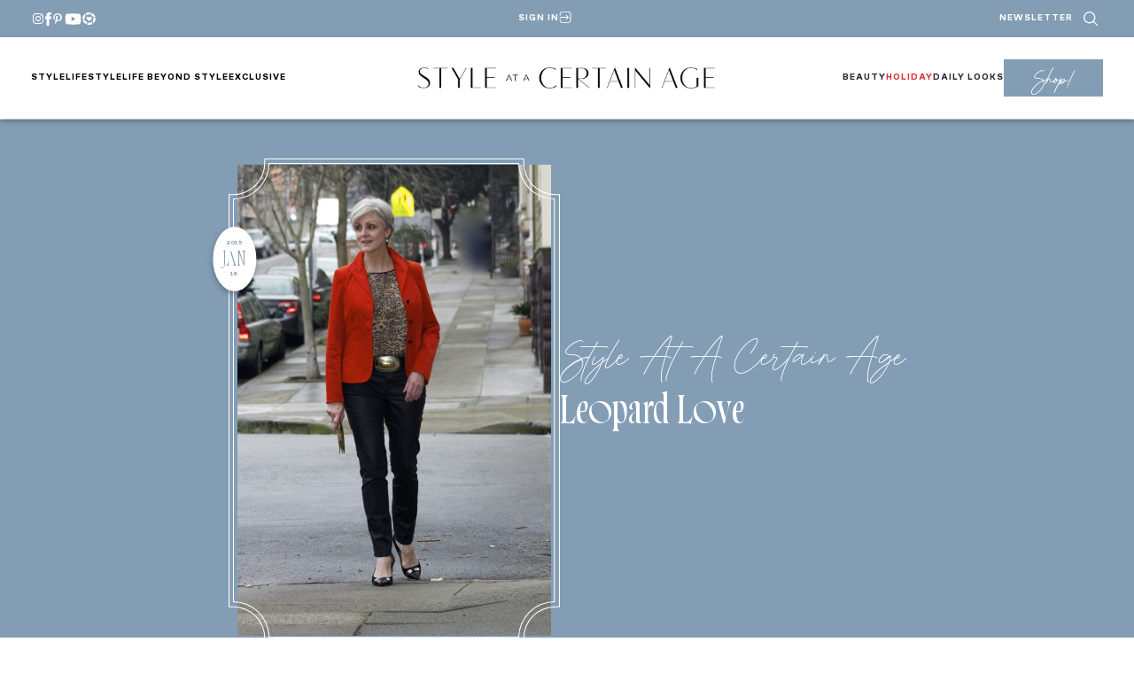

--- FILE ---
content_type: text/html; charset=UTF-8
request_url: https://www.styleatacertainage.com/style-at-a-certain-age/outfit-post-leopard-love-animal-print-never/
body_size: 44875
content:
<!DOCTYPE html>
<html lang="en-US">
<head>
	<meta charset="UTF-8" />
	<meta name="viewport" content="width=device-width, initial-scale=1" />
<meta name='robots' content='index, follow, max-image-preview:large, max-snippet:-1, max-video-preview:-1' />
	<style>img:is([sizes="auto" i], [sizes^="auto," i]) { contain-intrinsic-size: 3000px 1500px }</style>
	
	<!-- This site is optimized with the Yoast SEO Premium plugin v26.4 (Yoast SEO v26.4) - https://yoast.com/wordpress/plugins/seo/ -->
	<title>leopard love - Style at a Certain Age</title><link rel="preload" href="https://www.styleatacertainage.com/wp-content/uploads/2024/12/saaca-header-logo.png" as="image" imagesrcset="https://www.styleatacertainage.com/wp-content/uploads/2024/12/saaca-header-logo.png 1006w, https://www.styleatacertainage.com/wp-content/uploads/2024/12/saaca-header-logo-300x21.png 300w" imagesizes="(max-width: 335px) 100vw, 335px" fetchpriority="high"><link rel="preload" href="https://www.styleatacertainage.com/wp-content/uploads/2015/01/tumblr_nifjgsupH81tv7oudo5_12801-683x1025.jpg" as="image" imagesrcset="https://www.styleatacertainage.com/wp-content/uploads/2015/01/tumblr_nifjgsupH81tv7oudo5_12801-683x1025.jpg 683w, https://www.styleatacertainage.com/wp-content/uploads/2015/01/tumblr_nifjgsupH81tv7oudo5_12801-200x300.jpg 200w, https://www.styleatacertainage.com/wp-content/uploads/2015/01/tumblr_nifjgsupH81tv7oudo5_12801-1024x1536.jpg 1024w, https://www.styleatacertainage.com/wp-content/uploads/2015/01/tumblr_nifjgsupH81tv7oudo5_12801.jpg 1280w" imagesizes="auto, (max-width: 683px) 100vw, 683px" fetchpriority="high"><link rel="preload" href="https://www.styleatacertainage.com/wp-content/themes/MTT_2024/assets/fonts/monsterajam-regular-webfont.woff2" as="font" type="font/woff2" crossorigin><link rel="preload" href="https://www.styleatacertainage.com/wp-content/themes/MTT_2024/assets/fonts/monsterajam-bold-webfont.woff2" as="font" type="font/woff2" crossorigin><link rel="preload" href="https://www.styleatacertainage.com/wp-content/plugins/wp-post-author/assets/css/fonts/icomoon.ttf?5l53jq" as="font" crossorigin><style id="perfmatters-used-css">@-webkit-keyframes fa-beat{0%,90%{-webkit-transform:scale(1);transform:scale(1);}45%{-webkit-transform:scale(var(--fa-beat-scale,1.25));transform:scale(var(--fa-beat-scale,1.25));}}@keyframes fa-beat{0%,90%{-webkit-transform:scale(1);transform:scale(1);}45%{-webkit-transform:scale(var(--fa-beat-scale,1.25));transform:scale(var(--fa-beat-scale,1.25));}}@-webkit-keyframes fa-bounce{0%{-webkit-transform:scale(1,1) translateY(0);transform:scale(1,1) translateY(0);}10%{-webkit-transform:scale(var(--fa-bounce-start-scale-x,1.1),var(--fa-bounce-start-scale-y,.9)) translateY(0);transform:scale(var(--fa-bounce-start-scale-x,1.1),var(--fa-bounce-start-scale-y,.9)) translateY(0);}30%{-webkit-transform:scale(var(--fa-bounce-jump-scale-x,.9),var(--fa-bounce-jump-scale-y,1.1)) translateY(var(--fa-bounce-height,-.5em));transform:scale(var(--fa-bounce-jump-scale-x,.9),var(--fa-bounce-jump-scale-y,1.1)) translateY(var(--fa-bounce-height,-.5em));}50%{-webkit-transform:scale(var(--fa-bounce-land-scale-x,1.05),var(--fa-bounce-land-scale-y,.95)) translateY(0);transform:scale(var(--fa-bounce-land-scale-x,1.05),var(--fa-bounce-land-scale-y,.95)) translateY(0);}57%{-webkit-transform:scale(1,1) translateY(var(--fa-bounce-rebound,-.125em));transform:scale(1,1) translateY(var(--fa-bounce-rebound,-.125em));}64%{-webkit-transform:scale(1,1) translateY(0);transform:scale(1,1) translateY(0);}100%{-webkit-transform:scale(1,1) translateY(0);transform:scale(1,1) translateY(0);}}@keyframes fa-bounce{0%{-webkit-transform:scale(1,1) translateY(0);transform:scale(1,1) translateY(0);}10%{-webkit-transform:scale(var(--fa-bounce-start-scale-x,1.1),var(--fa-bounce-start-scale-y,.9)) translateY(0);transform:scale(var(--fa-bounce-start-scale-x,1.1),var(--fa-bounce-start-scale-y,.9)) translateY(0);}30%{-webkit-transform:scale(var(--fa-bounce-jump-scale-x,.9),var(--fa-bounce-jump-scale-y,1.1)) translateY(var(--fa-bounce-height,-.5em));transform:scale(var(--fa-bounce-jump-scale-x,.9),var(--fa-bounce-jump-scale-y,1.1)) translateY(var(--fa-bounce-height,-.5em));}50%{-webkit-transform:scale(var(--fa-bounce-land-scale-x,1.05),var(--fa-bounce-land-scale-y,.95)) translateY(0);transform:scale(var(--fa-bounce-land-scale-x,1.05),var(--fa-bounce-land-scale-y,.95)) translateY(0);}57%{-webkit-transform:scale(1,1) translateY(var(--fa-bounce-rebound,-.125em));transform:scale(1,1) translateY(var(--fa-bounce-rebound,-.125em));}64%{-webkit-transform:scale(1,1) translateY(0);transform:scale(1,1) translateY(0);}100%{-webkit-transform:scale(1,1) translateY(0);transform:scale(1,1) translateY(0);}}@-webkit-keyframes fa-fade{50%{opacity:var(--fa-fade-opacity,.4);}}@keyframes fa-fade{50%{opacity:var(--fa-fade-opacity,.4);}}@-webkit-keyframes fa-beat-fade{0%,100%{opacity:var(--fa-beat-fade-opacity,.4);-webkit-transform:scale(1);transform:scale(1);}50%{opacity:1;-webkit-transform:scale(var(--fa-beat-fade-scale,1.125));transform:scale(var(--fa-beat-fade-scale,1.125));}}@keyframes fa-beat-fade{0%,100%{opacity:var(--fa-beat-fade-opacity,.4);-webkit-transform:scale(1);transform:scale(1);}50%{opacity:1;-webkit-transform:scale(var(--fa-beat-fade-scale,1.125));transform:scale(var(--fa-beat-fade-scale,1.125));}}@-webkit-keyframes fa-flip{50%{-webkit-transform:rotate3d(var(--fa-flip-x,0),var(--fa-flip-y,1),var(--fa-flip-z,0),var(--fa-flip-angle,-180deg));transform:rotate3d(var(--fa-flip-x,0),var(--fa-flip-y,1),var(--fa-flip-z,0),var(--fa-flip-angle,-180deg));}}@keyframes fa-flip{50%{-webkit-transform:rotate3d(var(--fa-flip-x,0),var(--fa-flip-y,1),var(--fa-flip-z,0),var(--fa-flip-angle,-180deg));transform:rotate3d(var(--fa-flip-x,0),var(--fa-flip-y,1),var(--fa-flip-z,0),var(--fa-flip-angle,-180deg));}}@-webkit-keyframes fa-shake{0%{-webkit-transform:rotate(-15deg);transform:rotate(-15deg);}4%{-webkit-transform:rotate(15deg);transform:rotate(15deg);}8%,24%{-webkit-transform:rotate(-18deg);transform:rotate(-18deg);}12%,28%{-webkit-transform:rotate(18deg);transform:rotate(18deg);}16%{-webkit-transform:rotate(-22deg);transform:rotate(-22deg);}20%{-webkit-transform:rotate(22deg);transform:rotate(22deg);}32%{-webkit-transform:rotate(-12deg);transform:rotate(-12deg);}36%{-webkit-transform:rotate(12deg);transform:rotate(12deg);}40%,100%{-webkit-transform:rotate(0deg);transform:rotate(0deg);}}@keyframes fa-shake{0%{-webkit-transform:rotate(-15deg);transform:rotate(-15deg);}4%{-webkit-transform:rotate(15deg);transform:rotate(15deg);}8%,24%{-webkit-transform:rotate(-18deg);transform:rotate(-18deg);}12%,28%{-webkit-transform:rotate(18deg);transform:rotate(18deg);}16%{-webkit-transform:rotate(-22deg);transform:rotate(-22deg);}20%{-webkit-transform:rotate(22deg);transform:rotate(22deg);}32%{-webkit-transform:rotate(-12deg);transform:rotate(-12deg);}36%{-webkit-transform:rotate(12deg);transform:rotate(12deg);}40%,100%{-webkit-transform:rotate(0deg);transform:rotate(0deg);}}@-webkit-keyframes fa-spin{0%{-webkit-transform:rotate(0deg);transform:rotate(0deg);}100%{-webkit-transform:rotate(360deg);transform:rotate(360deg);}}@keyframes fa-spin{0%{-webkit-transform:rotate(0deg);transform:rotate(0deg);}100%{-webkit-transform:rotate(360deg);transform:rotate(360deg);}}:root,:host{--fa-style-family-brands:"Font Awesome 6 Brands";--fa-font-brands:normal 400 1em/1 "Font Awesome 6 Brands";}@font-face{font-family:"Font Awesome 6 Brands";font-style:normal;font-weight:400;font-display:block;src:url("https://www.styleatacertainage.com/wp-content/plugins/wp-post-author/assets/fontawesome/css/../webfonts/fa-brands-400.woff2") format("woff2"),url("https://www.styleatacertainage.com/wp-content/plugins/wp-post-author/assets/fontawesome/css/../webfonts/fa-brands-400.ttf") format("truetype");}:root,:host{--fa-style-family-classic:"Font Awesome 6 Free";--fa-font-regular:normal 400 1em/1 "Font Awesome 6 Free";}@font-face{font-family:"Font Awesome 6 Free";font-style:normal;font-weight:400;font-display:block;src:url("https://www.styleatacertainage.com/wp-content/plugins/wp-post-author/assets/fontawesome/css/../webfonts/fa-regular-400.woff2") format("woff2"),url("https://www.styleatacertainage.com/wp-content/plugins/wp-post-author/assets/fontawesome/css/../webfonts/fa-regular-400.ttf") format("truetype");}:root,:host{--fa-style-family-classic:"Font Awesome 6 Free";--fa-font-solid:normal 900 1em/1 "Font Awesome 6 Free";}@font-face{font-family:"Font Awesome 6 Free";font-style:normal;font-weight:900;font-display:block;src:url("https://www.styleatacertainage.com/wp-content/plugins/wp-post-author/assets/fontawesome/css/../webfonts/fa-solid-900.woff2") format("woff2"),url("https://www.styleatacertainage.com/wp-content/plugins/wp-post-author/assets/fontawesome/css/../webfonts/fa-solid-900.ttf") format("truetype");}@font-face{font-family:"Font Awesome 5 Brands";font-display:block;font-weight:400;src:url("https://www.styleatacertainage.com/wp-content/plugins/wp-post-author/assets/fontawesome/css/../webfonts/fa-brands-400.woff2") format("woff2"),url("https://www.styleatacertainage.com/wp-content/plugins/wp-post-author/assets/fontawesome/css/../webfonts/fa-brands-400.ttf") format("truetype");}@font-face{font-family:"Font Awesome 5 Free";font-display:block;font-weight:900;src:url("https://www.styleatacertainage.com/wp-content/plugins/wp-post-author/assets/fontawesome/css/../webfonts/fa-solid-900.woff2") format("woff2"),url("https://www.styleatacertainage.com/wp-content/plugins/wp-post-author/assets/fontawesome/css/../webfonts/fa-solid-900.ttf") format("truetype");}@font-face{font-family:"Font Awesome 5 Free";font-display:block;font-weight:400;src:url("https://www.styleatacertainage.com/wp-content/plugins/wp-post-author/assets/fontawesome/css/../webfonts/fa-regular-400.woff2") format("woff2"),url("https://www.styleatacertainage.com/wp-content/plugins/wp-post-author/assets/fontawesome/css/../webfonts/fa-regular-400.ttf") format("truetype");}@font-face{font-family:"FontAwesome";font-display:block;src:url("https://www.styleatacertainage.com/wp-content/plugins/wp-post-author/assets/fontawesome/css/../webfonts/fa-solid-900.woff2") format("woff2"),url("https://www.styleatacertainage.com/wp-content/plugins/wp-post-author/assets/fontawesome/css/../webfonts/fa-solid-900.ttf") format("truetype");}@font-face{font-family:"FontAwesome";font-display:block;src:url("https://www.styleatacertainage.com/wp-content/plugins/wp-post-author/assets/fontawesome/css/../webfonts/fa-brands-400.woff2") format("woff2"),url("https://www.styleatacertainage.com/wp-content/plugins/wp-post-author/assets/fontawesome/css/../webfonts/fa-brands-400.ttf") format("truetype");}@font-face{font-family:"FontAwesome";font-display:block;src:url("https://www.styleatacertainage.com/wp-content/plugins/wp-post-author/assets/fontawesome/css/../webfonts/fa-regular-400.woff2") format("woff2"),url("https://www.styleatacertainage.com/wp-content/plugins/wp-post-author/assets/fontawesome/css/../webfonts/fa-regular-400.ttf") format("truetype");unicode-range:U+F003,U+F006,U+F014,U+F016-F017,U+F01A-F01B,U+F01D,U+F022,U+F03E,U+F044,U+F046,U+F05C-F05D,U+F06E,U+F070,U+F087-F088,U+F08A,U+F094,U+F096-F097,U+F09D,U+F0A0,U+F0A2,U+F0A4-F0A7,U+F0C5,U+F0C7,U+F0E5-F0E6,U+F0EB,U+F0F6-F0F8,U+F10C,U+F114-F115,U+F118-F11A,U+F11C-F11D,U+F133,U+F147,U+F14E,U+F150-F152,U+F185-F186,U+F18E,U+F190-F192,U+F196,U+F1C1-F1C9,U+F1D9,U+F1DB,U+F1E3,U+F1EA,U+F1F7,U+F1F9,U+F20A,U+F247-F248,U+F24A,U+F24D,U+F255-F25B,U+F25D,U+F271-F274,U+F278,U+F27B,U+F28C,U+F28E,U+F29C,U+F2B5,U+F2B7,U+F2BA,U+F2BC,U+F2BE,U+F2C0-F2C1,U+F2C3,U+F2D0,U+F2D2,U+F2D4,U+F2DC;}@font-face{font-family:"FontAwesome";font-display:block;src:url("https://www.styleatacertainage.com/wp-content/plugins/wp-post-author/assets/fontawesome/css/../webfonts/fa-v4compatibility.woff2") format("woff2"),url("https://www.styleatacertainage.com/wp-content/plugins/wp-post-author/assets/fontawesome/css/../webfonts/fa-v4compatibility.ttf") format("truetype");unicode-range:U+F041,U+F047,U+F065-F066,U+F07D-F07E,U+F080,U+F08B,U+F08E,U+F090,U+F09A,U+F0AC,U+F0AE,U+F0B2,U+F0D0,U+F0D6,U+F0E4,U+F0EC,U+F10A-F10B,U+F123,U+F13E,U+F148-F149,U+F14C,U+F156,U+F15E,U+F160-F161,U+F163,U+F175-F178,U+F195,U+F1F8,U+F219,U+F27A;}@-webkit-keyframes sbi-sk-scaleout{0%{-webkit-transform:scale(0);}100%{-webkit-transform:scale(1);opacity:0;}}@keyframes sbi-sk-scaleout{0%{-webkit-transform:scale(0);-ms-transform:scale(0);transform:scale(0);}100%{-webkit-transform:scale(1);-ms-transform:scale(1);transform:scale(1);opacity:0;}}@-webkit-keyframes fa-spin{0%{-webkit-transform:rotate(0);transform:rotate(0);}100%{-webkit-transform:rotate(359deg);transform:rotate(359deg);}}@keyframes fa-spin{0%{-webkit-transform:rotate(0);transform:rotate(0);}100%{-webkit-transform:rotate(359deg);transform:rotate(359deg);}}body:after{content:url("https://www.styleatacertainage.com/wp-content/plugins/instagram-feed/css/../img/sbi-sprite.png");display:none;}@font-face{font-family:jpibfi-font;src:url("https://www.styleatacertainage.com/wp-content/plugins/jquery-pin-it-button-for-images/css/fonts/jpibfi-font.eot?ifsn2k");src:url("https://www.styleatacertainage.com/wp-content/plugins/jquery-pin-it-button-for-images/css/fonts/jpibfi-font.eot?ifsn2k#iefix") format("embedded-opentype"),url("https://www.styleatacertainage.com/wp-content/plugins/jquery-pin-it-button-for-images/css/fonts/jpibfi-font.ttf?ifsn2k") format("truetype"),url("https://www.styleatacertainage.com/wp-content/plugins/jquery-pin-it-button-for-images/css/fonts/jpibfi-font.woff?ifsn2k") format("woff"),url("https://www.styleatacertainage.com/wp-content/plugins/jquery-pin-it-button-for-images/css/fonts/jpibfi-font.svg?ifsn2k#jpibfi-font") format("svg");font-weight:400;font-style:normal;}[class*=" jpibfi-icon-"],[class^=jpibfi-icon-]{font-family:jpibfi-font !important;speak:none;font-style:normal;font-weight:400;font-variant:normal;text-transform:none;line-height:1;-webkit-font-smoothing:antialiased;-moz-osx-font-smoothing:grayscale;}@font-face{font-family:"icomoon";src:url("https://www.styleatacertainage.com/wp-content/plugins/wp-post-author/assets/css/fonts/icomoon.eot?5l53jq");src:url("https://www.styleatacertainage.com/wp-content/plugins/wp-post-author/assets/css/fonts/icomoon.eot?5l53jq#iefix") format("embedded-opentype"),url("https://www.styleatacertainage.com/wp-content/plugins/wp-post-author/assets/css/fonts/icomoon.ttf?5l53jq") format("truetype"),url("https://www.styleatacertainage.com/wp-content/plugins/wp-post-author/assets/css/fonts/icomoon.woff?5l53jq") format("woff"),url("https://www.styleatacertainage.com/wp-content/plugins/wp-post-author/assets/css/fonts/icomoon.svg?5l53jq#icomoon") format("svg");font-weight:normal;font-style:normal;}[class^="awpa-icon"],[class*=" awpa-icon"]{font-family:"icomoon" !important;speak:none;font-style:normal;font-weight:normal;font-variant:normal;text-transform:none;line-height:1;-webkit-font-smoothing:antialiased;-moz-osx-font-smoothing:grayscale;}.awpa-icon-website:before{content:"";}.awpa-icon-facebook:before{content:"";}.awpa-icon-instagram:before{content:"";}.awpa-icon-youtube:before{content:"";}.awpa-img.awpa-author-block{flex:0 1 150px;align-self:flex-start;}.wp-post-author-meta.awpa-author-block{flex:1;min-width:200px;}.wp-post-author-wrap{width:100%;display:block;overflow:hidden;word-wrap:break-word;}.wp-post-author{display:flex;flex-wrap:wrap;align-items:center;gap:20px;box-sizing:border-box;}.awpa-img img{height:auto;width:100%;}.wp-post-author-meta h4,.wp-post-author-meta p,.wp-post-author-meta a,.wp-post-author-meta ul{margin:5px 0;}.wp-post-author-meta .wp-post-author-meta-more-posts a{border:1px solid rgba(0,0,0,.3);padding:5px 30px;display:inline-block;color:inherit;transition:all 300ms ease-out;}.wp-post-author-meta .wp-post-author-meta-more-posts a:hover{color:#404040;border-color:#404040;}.wp-post-author-meta .wp-post-author-meta-more-posts .awpa-more-posts a{text-decoration:none;}.wp-post-author-meta .wp-post-author-meta-more-posts .awpa-more-posts.round a{-webkit-border-radius:50px;border-radius:50px;}.wp-post-author .awpa-img.round img{border-radius:50%;}.wp-post-author .awpa-display-name,.wp-post-author .awpa-role{margin:5px 0;}.wp-post-author .awpa-contact-info{margin:0;padding:0;}.wp-post-author .awpa-contact-info li{display:inline-block;padding-right:5px;margin:0;padding-top:5px;}.wp-post-author .awpa-contact-info> :first-child{padding-left:0;}.wp-post-author .awpa-contact-info> :last-child{padding-right:0;}.wp-post-author .awpa-display-name{color:inherit;font-size:24px;font-weight:400;margin:0;}.wp-post-author .wp-post-author-meta-bio{margin:15px 0;opacity:.75;}.wp-post-author ul.awpa-contact-info li a{display:inline-block;color:#fff;font-size:18px;height:40px;width:40px;line-height:40px;text-align:center;background-color:#555;text-decoration:none;}.wp_post_author_widget ul.awpa-contact-info.round li a,.wp-post-author ul.awpa-contact-info.round li a{-webkit-border-radius:50%;border-radius:50%;}.wp-post-author ul.awpa-contact-info li.awpa-facebook-li a{background-color:#3b5999;}.wp-post-author ul.awpa-contact-info li.awpa-instagram-li a{background-color:#3f729b;}.wp-post-author ul.awpa-contact-info li.awpa-youtube-li a{background-color:#cd201f;}.wp-post-author ul.awpa-contact-info li.awpa-website-li a{background-color:#ce1126;}@container (max-width: 480px){width:100%;}.awpa-tab-content{display:none;padding:20px 0;}.awpa-tab-content.active{display:block;}@container (width > 1400px){grid-template-columns:repeat(4,1fr);}</style>
	<link rel="canonical" href="https://www.styleatacertainage.com/style-at-a-certain-age/outfit-post-leopard-love-animal-print-never/" />
	<meta property="og:locale" content="en_US" />
	<meta property="og:type" content="article" />
	<meta property="og:title" content="leopard love" />
	<meta property="og:description" content="&lt;outfit post&gt; leopard love: animal print never goes out of style. remember this.&nbsp; shirt #AnnTaylor; wax coated denim #Loft; blazer #Talbots; shoes #BananaRepublic; necklace #JCrew; vintage handbag" />
	<meta property="og:url" content="https://www.styleatacertainage.com/style-at-a-certain-age/outfit-post-leopard-love-animal-print-never/" />
	<meta property="og:site_name" content="Style at a Certain Age" />
	<meta property="article:publisher" content="https://www.facebook.com/styleatacertainage/" />
	<meta property="article:author" content="https://www.facebook.com/p/Beth-Djalali-Style-at-a-Certain-Age-61576990568326/" />
	<meta property="article:published_time" content="2015-01-19T15:10:04+00:00" />
	<meta property="article:modified_time" content="2017-11-19T04:41:35+00:00" />
	<meta property="og:image" content="https://www.styleatacertainage.com/wp-content/uploads/2015/01/tumblr_nifjgsupH81tv7oudo5_12801.jpg" />
	<meta property="og:image:width" content="1280" />
	<meta property="og:image:height" content="1920" />
	<meta property="og:image:type" content="image/jpeg" />
	<meta name="author" content="Beth Djalali" />
	<meta name="twitter:card" content="summary_large_image" />
	<meta name="twitter:creator" content="@bethdjalali" />
	<meta name="twitter:site" content="@bethdjalali" />
	<script type="application/ld+json" class="yoast-schema-graph">{"@context":"https://schema.org","@graph":[{"@type":["Article","BlogPosting"],"@id":"https://www.styleatacertainage.com/style-at-a-certain-age/outfit-post-leopard-love-animal-print-never/#article","isPartOf":{"@id":"https://www.styleatacertainage.com/style-at-a-certain-age/outfit-post-leopard-love-animal-print-never/"},"author":{"name":"Beth Djalali","@id":"https://www.styleatacertainage.com/#/schema/person/7b68e2781cd6b77abbc66e9364be8114"},"headline":"leopard love","datePublished":"2015-01-19T15:10:04+00:00","dateModified":"2017-11-19T04:41:35+00:00","mainEntityOfPage":{"@id":"https://www.styleatacertainage.com/style-at-a-certain-age/outfit-post-leopard-love-animal-print-never/"},"wordCount":33,"publisher":{"@id":"https://www.styleatacertainage.com/#organization"},"image":{"@id":"https://www.styleatacertainage.com/style-at-a-certain-age/outfit-post-leopard-love-animal-print-never/#primaryimage"},"thumbnailUrl":"https://www.styleatacertainage.com/wp-content/uploads/2015/01/tumblr_nifjgsupH81tv7oudo5_12801.jpg","keywords":["animal print fashion"],"articleSection":["Style at a Certain Age"],"inLanguage":"en-US"},{"@type":"WebPage","@id":"https://www.styleatacertainage.com/style-at-a-certain-age/outfit-post-leopard-love-animal-print-never/","url":"https://www.styleatacertainage.com/style-at-a-certain-age/outfit-post-leopard-love-animal-print-never/","name":"leopard love - Style at a Certain Age","isPartOf":{"@id":"https://www.styleatacertainage.com/#website"},"primaryImageOfPage":{"@id":"https://www.styleatacertainage.com/style-at-a-certain-age/outfit-post-leopard-love-animal-print-never/#primaryimage"},"image":{"@id":"https://www.styleatacertainage.com/style-at-a-certain-age/outfit-post-leopard-love-animal-print-never/#primaryimage"},"thumbnailUrl":"https://www.styleatacertainage.com/wp-content/uploads/2015/01/tumblr_nifjgsupH81tv7oudo5_12801.jpg","datePublished":"2015-01-19T15:10:04+00:00","dateModified":"2017-11-19T04:41:35+00:00","breadcrumb":{"@id":"https://www.styleatacertainage.com/style-at-a-certain-age/outfit-post-leopard-love-animal-print-never/#breadcrumb"},"inLanguage":"en-US","potentialAction":[{"@type":"ReadAction","target":["https://www.styleatacertainage.com/style-at-a-certain-age/outfit-post-leopard-love-animal-print-never/"]}]},{"@type":"ImageObject","inLanguage":"en-US","@id":"https://www.styleatacertainage.com/style-at-a-certain-age/outfit-post-leopard-love-animal-print-never/#primaryimage","url":"https://www.styleatacertainage.com/wp-content/uploads/2015/01/tumblr_nifjgsupH81tv7oudo5_12801.jpg","contentUrl":"https://www.styleatacertainage.com/wp-content/uploads/2015/01/tumblr_nifjgsupH81tv7oudo5_12801.jpg","width":1280,"height":1920},{"@type":"BreadcrumbList","@id":"https://www.styleatacertainage.com/style-at-a-certain-age/outfit-post-leopard-love-animal-print-never/#breadcrumb","itemListElement":[{"@type":"ListItem","position":1,"name":"Home","item":"https://www.styleatacertainage.com/"},{"@type":"ListItem","position":2,"name":"Blog","item":"https://www.styleatacertainage.com/blog/"},{"@type":"ListItem","position":3,"name":"leopard love"}]},{"@type":"WebSite","@id":"https://www.styleatacertainage.com/#website","url":"https://www.styleatacertainage.com/","name":"Style at a Certain Age","description":"Inspiring women to age with grace, strength, and beauty","publisher":{"@id":"https://www.styleatacertainage.com/#organization"},"potentialAction":[{"@type":"SearchAction","target":{"@type":"EntryPoint","urlTemplate":"https://www.styleatacertainage.com/?s={search_term_string}"},"query-input":{"@type":"PropertyValueSpecification","valueRequired":true,"valueName":"search_term_string"}}],"inLanguage":"en-US"},{"@type":"Organization","@id":"https://www.styleatacertainage.com/#organization","name":"Style at a Certain Age","url":"https://www.styleatacertainage.com/","logo":{"@type":"ImageObject","inLanguage":"en-US","@id":"https://www.styleatacertainage.com/#/schema/logo/image/","url":"https://www.styleatacertainage.com/wp-content/uploads/2024/12/whitecirclelogo.png","contentUrl":"https://www.styleatacertainage.com/wp-content/uploads/2024/12/whitecirclelogo.png","width":321,"height":321,"caption":"Style at a Certain Age"},"image":{"@id":"https://www.styleatacertainage.com/#/schema/logo/image/"},"sameAs":["https://www.facebook.com/styleatacertainage/","https://x.com/bethdjalali","https://www.instagram.com/styleatacertainage/","https://www.linkedin.com/in/beth-djalali-69250435/","https://www.pinterest.com/bdjalali/","https://www.youtube.com/channel/UCGcVJdjxZsQlOFqkU06P47w"]},{"@type":"Person","@id":"https://www.styleatacertainage.com/#/schema/person/7b68e2781cd6b77abbc66e9364be8114","name":"Beth Djalali","image":{"@type":"ImageObject","inLanguage":"en-US","@id":"https://www.styleatacertainage.com/#/schema/person/image/","url":"https://secure.gravatar.com/avatar/93149981cd6826324c5217b9a4e0332983eb5370d6033065499993ff0e9c7e57?s=96&d=blank&r=g","contentUrl":"https://secure.gravatar.com/avatar/93149981cd6826324c5217b9a4e0332983eb5370d6033065499993ff0e9c7e57?s=96&d=blank&r=g","caption":"Beth Djalali"},"description":"is the Founder and CEO of Style at a Certain Age. She writes Sundays-Fridays on all topics ranging from fashion, health, wellness, home design and more. She’s 66, 5’8, and size 8.","sameAs":["http://styleatacertainage.com","https://www.facebook.com/p/Beth-Djalali-Style-at-a-Certain-Age-61576990568326/","https://www.instagram.com/styleatacertainage"],"url":"https://www.styleatacertainage.com/author/beth/"}]}</script>
	<!-- / Yoast SEO Premium plugin. -->


<title>leopard love - Style at a Certain Age</title>
<link rel='dns-prefetch' href='//scripts.mediavine.com' />
<link rel='dns-prefetch' href='//cdn.jsdelivr.net' />
<link rel='dns-prefetch' href='//www.googletagmanager.com' />
<link rel='dns-prefetch' href='//use.typekit.net' />
<link rel="alternate" type="application/rss+xml" title="Style at a Certain Age &raquo; Feed" href="https://www.styleatacertainage.com/feed/" />
<script defer src="[data-uri]"></script><link rel="stylesheet" id="wpauthor-blocks-fontawesome-front-css" media="all" data-pmdelayedstyle="https://www.styleatacertainage.com/wp-content/cache/perfmatters/www.styleatacertainage.com/minify/27fcf9c44c14.all.min.css?ver=3.6.4">
<link rel="stylesheet" id="wpauthor-frontend-block-style-css-css" media="all" data-pmdelayedstyle="https://www.styleatacertainage.com/wp-content/plugins/wp-post-author/assets/dist/blocks.style.build.css?ver=3.6.4">
<style id='outermost-icon-block-style-inline-css'>
.wp-block-outermost-icon-block{display:flex;line-height:0}.wp-block-outermost-icon-block.has-border-color{border:none}.wp-block-outermost-icon-block .has-icon-color svg,.wp-block-outermost-icon-block.has-icon-color svg{color:currentColor}.wp-block-outermost-icon-block .has-icon-color:not(.has-no-icon-fill-color) svg,.wp-block-outermost-icon-block.has-icon-color:not(.has-no-icon-fill-color) svg{fill:currentColor}.wp-block-outermost-icon-block .icon-container{box-sizing:border-box}.wp-block-outermost-icon-block a,.wp-block-outermost-icon-block svg{height:100%;transition:transform .1s ease-in-out;width:100%}.wp-block-outermost-icon-block a:hover{transform:scale(1.1)}.wp-block-outermost-icon-block svg{transform:rotate(var(--outermost--icon-block--transform-rotate,0deg)) scaleX(var(--outermost--icon-block--transform-scale-x,1)) scaleY(var(--outermost--icon-block--transform-scale-y,1))}.wp-block-outermost-icon-block .rotate-90,.wp-block-outermost-icon-block.rotate-90{--outermost--icon-block--transform-rotate:90deg}.wp-block-outermost-icon-block .rotate-180,.wp-block-outermost-icon-block.rotate-180{--outermost--icon-block--transform-rotate:180deg}.wp-block-outermost-icon-block .rotate-270,.wp-block-outermost-icon-block.rotate-270{--outermost--icon-block--transform-rotate:270deg}.wp-block-outermost-icon-block .flip-horizontal,.wp-block-outermost-icon-block.flip-horizontal{--outermost--icon-block--transform-scale-x:-1}.wp-block-outermost-icon-block .flip-vertical,.wp-block-outermost-icon-block.flip-vertical{--outermost--icon-block--transform-scale-y:-1}.wp-block-outermost-icon-block .flip-vertical.flip-horizontal,.wp-block-outermost-icon-block.flip-vertical.flip-horizontal{--outermost--icon-block--transform-scale-x:-1;--outermost--icon-block--transform-scale-y:-1}

</style>
<style id='wp-block-group-inline-css'>
.wp-block-group{box-sizing:border-box}:where(.wp-block-group.wp-block-group-is-layout-constrained){position:relative}
</style>
<style id='wp-block-paragraph-inline-css'>
.is-small-text{font-size:.875em}.is-regular-text{font-size:1em}.is-large-text{font-size:2.25em}.is-larger-text{font-size:3em}.has-drop-cap:not(:focus):first-letter{float:left;font-size:8.4em;font-style:normal;font-weight:100;line-height:.68;margin:.05em .1em 0 0;text-transform:uppercase}body.rtl .has-drop-cap:not(:focus):first-letter{float:none;margin-left:.1em}p.has-drop-cap.has-background{overflow:hidden}:root :where(p.has-background){padding:1.25em 2.375em}:where(p.has-text-color:not(.has-link-color)) a{color:inherit}p.has-text-align-left[style*="writing-mode:vertical-lr"],p.has-text-align-right[style*="writing-mode:vertical-rl"]{rotate:180deg}
</style>
<style id='wp-block-navigation-link-inline-css'>
.wp-block-navigation .wp-block-navigation-item__label{overflow-wrap:break-word}.wp-block-navigation .wp-block-navigation-item__description{display:none}.link-ui-tools{border-top:1px solid #f0f0f0;padding:8px}.link-ui-block-inserter{padding-top:8px}.link-ui-block-inserter__back{margin-left:8px;text-transform:uppercase}
</style>
<link rel='stylesheet' id='wp-block-navigation-css' href='https://www.styleatacertainage.com/wp-includes/blocks/navigation/style.min.css?ver=6.8.3' media='all' />
<style id='wp-block-site-logo-inline-css'>
.wp-block-site-logo{box-sizing:border-box;line-height:0}.wp-block-site-logo a{display:inline-block;line-height:0}.wp-block-site-logo.is-default-size img{height:auto;width:120px}.wp-block-site-logo img{height:auto;max-width:100%}.wp-block-site-logo a,.wp-block-site-logo img{border-radius:inherit}.wp-block-site-logo.aligncenter{margin-left:auto;margin-right:auto;text-align:center}:root :where(.wp-block-site-logo.is-style-rounded){border-radius:9999px}
</style>
<style id='wp-block-button-inline-css'>
.wp-block-button__link{align-content:center;box-sizing:border-box;cursor:pointer;display:inline-block;height:100%;text-align:center;word-break:break-word}.wp-block-button__link.aligncenter{text-align:center}.wp-block-button__link.alignright{text-align:right}:where(.wp-block-button__link){border-radius:9999px;box-shadow:none;padding:calc(.667em + 2px) calc(1.333em + 2px);text-decoration:none}.wp-block-button[style*=text-decoration] .wp-block-button__link{text-decoration:inherit}.wp-block-buttons>.wp-block-button.has-custom-width{max-width:none}.wp-block-buttons>.wp-block-button.has-custom-width .wp-block-button__link{width:100%}.wp-block-buttons>.wp-block-button.has-custom-font-size .wp-block-button__link{font-size:inherit}.wp-block-buttons>.wp-block-button.wp-block-button__width-25{width:calc(25% - var(--wp--style--block-gap, .5em)*.75)}.wp-block-buttons>.wp-block-button.wp-block-button__width-50{width:calc(50% - var(--wp--style--block-gap, .5em)*.5)}.wp-block-buttons>.wp-block-button.wp-block-button__width-75{width:calc(75% - var(--wp--style--block-gap, .5em)*.25)}.wp-block-buttons>.wp-block-button.wp-block-button__width-100{flex-basis:100%;width:100%}.wp-block-buttons.is-vertical>.wp-block-button.wp-block-button__width-25{width:25%}.wp-block-buttons.is-vertical>.wp-block-button.wp-block-button__width-50{width:50%}.wp-block-buttons.is-vertical>.wp-block-button.wp-block-button__width-75{width:75%}.wp-block-button.is-style-squared,.wp-block-button__link.wp-block-button.is-style-squared{border-radius:0}.wp-block-button.no-border-radius,.wp-block-button__link.no-border-radius{border-radius:0!important}:root :where(.wp-block-button .wp-block-button__link.is-style-outline),:root :where(.wp-block-button.is-style-outline>.wp-block-button__link){border:2px solid;padding:.667em 1.333em}:root :where(.wp-block-button .wp-block-button__link.is-style-outline:not(.has-text-color)),:root :where(.wp-block-button.is-style-outline>.wp-block-button__link:not(.has-text-color)){color:currentColor}:root :where(.wp-block-button .wp-block-button__link.is-style-outline:not(.has-background)),:root :where(.wp-block-button.is-style-outline>.wp-block-button__link:not(.has-background)){background-color:initial;background-image:none}
</style>
<style id='wp-block-buttons-inline-css'>
.wp-block-buttons{box-sizing:border-box}.wp-block-buttons.is-vertical{flex-direction:column}.wp-block-buttons.is-vertical>.wp-block-button:last-child{margin-bottom:0}.wp-block-buttons>.wp-block-button{display:inline-block;margin:0}.wp-block-buttons.is-content-justification-left{justify-content:flex-start}.wp-block-buttons.is-content-justification-left.is-vertical{align-items:flex-start}.wp-block-buttons.is-content-justification-center{justify-content:center}.wp-block-buttons.is-content-justification-center.is-vertical{align-items:center}.wp-block-buttons.is-content-justification-right{justify-content:flex-end}.wp-block-buttons.is-content-justification-right.is-vertical{align-items:flex-end}.wp-block-buttons.is-content-justification-space-between{justify-content:space-between}.wp-block-buttons.aligncenter{text-align:center}.wp-block-buttons:not(.is-content-justification-space-between,.is-content-justification-right,.is-content-justification-left,.is-content-justification-center) .wp-block-button.aligncenter{margin-left:auto;margin-right:auto;width:100%}.wp-block-buttons[style*=text-decoration] .wp-block-button,.wp-block-buttons[style*=text-decoration] .wp-block-button__link{text-decoration:inherit}.wp-block-buttons.has-custom-font-size .wp-block-button__link{font-size:inherit}.wp-block-buttons .wp-block-button__link{width:100%}.wp-block-button.aligncenter{text-align:center}
</style>
<link rel='stylesheet' id='wp-block-cover-css' href='https://www.styleatacertainage.com/wp-includes/blocks/cover/style.min.css?ver=6.8.3' media='all' />
<style id='wp-block-search-inline-css'>
.wp-block-search__button{margin-left:10px;word-break:normal}.wp-block-search__button.has-icon{line-height:0}.wp-block-search__button svg{height:1.25em;min-height:24px;min-width:24px;width:1.25em;fill:currentColor;vertical-align:text-bottom}:where(.wp-block-search__button){border:1px solid #ccc;padding:6px 10px}.wp-block-search__inside-wrapper{display:flex;flex:auto;flex-wrap:nowrap;max-width:100%}.wp-block-search__label{width:100%}.wp-block-search__input{appearance:none;border:1px solid #949494;flex-grow:1;margin-left:0;margin-right:0;min-width:3rem;padding:8px;text-decoration:unset!important}.wp-block-search.wp-block-search__button-only .wp-block-search__button{box-sizing:border-box;display:flex;flex-shrink:0;justify-content:center;margin-left:0;max-width:100%}.wp-block-search.wp-block-search__button-only .wp-block-search__inside-wrapper{min-width:0!important;transition-property:width}.wp-block-search.wp-block-search__button-only .wp-block-search__input{flex-basis:100%;transition-duration:.3s}.wp-block-search.wp-block-search__button-only.wp-block-search__searchfield-hidden,.wp-block-search.wp-block-search__button-only.wp-block-search__searchfield-hidden .wp-block-search__inside-wrapper{overflow:hidden}.wp-block-search.wp-block-search__button-only.wp-block-search__searchfield-hidden .wp-block-search__input{border-left-width:0!important;border-right-width:0!important;flex-basis:0;flex-grow:0;margin:0;min-width:0!important;padding-left:0!important;padding-right:0!important;width:0!important}:where(.wp-block-search__input){font-family:inherit;font-size:inherit;font-style:inherit;font-weight:inherit;letter-spacing:inherit;line-height:inherit;text-transform:inherit}:where(.wp-block-search__button-inside .wp-block-search__inside-wrapper){border:1px solid #949494;box-sizing:border-box;padding:4px}:where(.wp-block-search__button-inside .wp-block-search__inside-wrapper) .wp-block-search__input{border:none;border-radius:0;padding:0 4px}:where(.wp-block-search__button-inside .wp-block-search__inside-wrapper) .wp-block-search__input:focus{outline:none}:where(.wp-block-search__button-inside .wp-block-search__inside-wrapper) :where(.wp-block-search__button){padding:4px 8px}.wp-block-search.aligncenter .wp-block-search__inside-wrapper{margin:auto}.wp-block[data-align=right] .wp-block-search.wp-block-search__button-only .wp-block-search__inside-wrapper{float:right}
</style>
<style id='wp-block-heading-inline-css'>
h1.has-background,h2.has-background,h3.has-background,h4.has-background,h5.has-background,h6.has-background{padding:1.25em 2.375em}h1.has-text-align-left[style*=writing-mode]:where([style*=vertical-lr]),h1.has-text-align-right[style*=writing-mode]:where([style*=vertical-rl]),h2.has-text-align-left[style*=writing-mode]:where([style*=vertical-lr]),h2.has-text-align-right[style*=writing-mode]:where([style*=vertical-rl]),h3.has-text-align-left[style*=writing-mode]:where([style*=vertical-lr]),h3.has-text-align-right[style*=writing-mode]:where([style*=vertical-rl]),h4.has-text-align-left[style*=writing-mode]:where([style*=vertical-lr]),h4.has-text-align-right[style*=writing-mode]:where([style*=vertical-rl]),h5.has-text-align-left[style*=writing-mode]:where([style*=vertical-lr]),h5.has-text-align-right[style*=writing-mode]:where([style*=vertical-rl]),h6.has-text-align-left[style*=writing-mode]:where([style*=vertical-lr]),h6.has-text-align-right[style*=writing-mode]:where([style*=vertical-rl]){rotate:180deg}
</style>
<link rel='stylesheet' id='wp-block-image-css' href='https://www.styleatacertainage.com/wp-includes/blocks/image/style.min.css?ver=6.8.3' media='all' />
<style id='wp-block-columns-inline-css'>
.wp-block-columns{align-items:normal!important;box-sizing:border-box;display:flex;flex-wrap:wrap!important}@media (min-width:782px){.wp-block-columns{flex-wrap:nowrap!important}}.wp-block-columns.are-vertically-aligned-top{align-items:flex-start}.wp-block-columns.are-vertically-aligned-center{align-items:center}.wp-block-columns.are-vertically-aligned-bottom{align-items:flex-end}@media (max-width:781px){.wp-block-columns:not(.is-not-stacked-on-mobile)>.wp-block-column{flex-basis:100%!important}}@media (min-width:782px){.wp-block-columns:not(.is-not-stacked-on-mobile)>.wp-block-column{flex-basis:0;flex-grow:1}.wp-block-columns:not(.is-not-stacked-on-mobile)>.wp-block-column[style*=flex-basis]{flex-grow:0}}.wp-block-columns.is-not-stacked-on-mobile{flex-wrap:nowrap!important}.wp-block-columns.is-not-stacked-on-mobile>.wp-block-column{flex-basis:0;flex-grow:1}.wp-block-columns.is-not-stacked-on-mobile>.wp-block-column[style*=flex-basis]{flex-grow:0}:where(.wp-block-columns){margin-bottom:1.75em}:where(.wp-block-columns.has-background){padding:1.25em 2.375em}.wp-block-column{flex-grow:1;min-width:0;overflow-wrap:break-word;word-break:break-word}.wp-block-column.is-vertically-aligned-top{align-self:flex-start}.wp-block-column.is-vertically-aligned-center{align-self:center}.wp-block-column.is-vertically-aligned-bottom{align-self:flex-end}.wp-block-column.is-vertically-aligned-stretch{align-self:stretch}.wp-block-column.is-vertically-aligned-bottom,.wp-block-column.is-vertically-aligned-center,.wp-block-column.is-vertically-aligned-top{width:100%}
</style>
<style id='wp-block-separator-inline-css'>
@charset "UTF-8";.wp-block-separator{border:none;border-top:2px solid}:root :where(.wp-block-separator.is-style-dots){height:auto;line-height:1;text-align:center}:root :where(.wp-block-separator.is-style-dots):before{color:currentColor;content:"···";font-family:serif;font-size:1.5em;letter-spacing:2em;padding-left:2em}.wp-block-separator.is-style-dots{background:none!important;border:none!important}
</style>
<style id='wp-block-post-featured-image-inline-css'>
.wp-block-post-featured-image{margin-left:0;margin-right:0}.wp-block-post-featured-image a{display:block;height:100%}.wp-block-post-featured-image :where(img){box-sizing:border-box;height:auto;max-width:100%;vertical-align:bottom;width:100%}.wp-block-post-featured-image.alignfull img,.wp-block-post-featured-image.alignwide img{width:100%}.wp-block-post-featured-image .wp-block-post-featured-image__overlay.has-background-dim{background-color:#000;inset:0;position:absolute}.wp-block-post-featured-image{position:relative}.wp-block-post-featured-image .wp-block-post-featured-image__overlay.has-background-gradient{background-color:initial}.wp-block-post-featured-image .wp-block-post-featured-image__overlay.has-background-dim-0{opacity:0}.wp-block-post-featured-image .wp-block-post-featured-image__overlay.has-background-dim-10{opacity:.1}.wp-block-post-featured-image .wp-block-post-featured-image__overlay.has-background-dim-20{opacity:.2}.wp-block-post-featured-image .wp-block-post-featured-image__overlay.has-background-dim-30{opacity:.3}.wp-block-post-featured-image .wp-block-post-featured-image__overlay.has-background-dim-40{opacity:.4}.wp-block-post-featured-image .wp-block-post-featured-image__overlay.has-background-dim-50{opacity:.5}.wp-block-post-featured-image .wp-block-post-featured-image__overlay.has-background-dim-60{opacity:.6}.wp-block-post-featured-image .wp-block-post-featured-image__overlay.has-background-dim-70{opacity:.7}.wp-block-post-featured-image .wp-block-post-featured-image__overlay.has-background-dim-80{opacity:.8}.wp-block-post-featured-image .wp-block-post-featured-image__overlay.has-background-dim-90{opacity:.9}.wp-block-post-featured-image .wp-block-post-featured-image__overlay.has-background-dim-100{opacity:1}.wp-block-post-featured-image:where(.alignleft,.alignright){width:100%}
</style>
<style id='wp-block-post-date-inline-css'>
.wp-block-post-date{box-sizing:border-box}
</style>
<style id='wp-block-post-title-inline-css'>
.wp-block-post-title{box-sizing:border-box;word-break:break-word}.wp-block-post-title :where(a){display:inline-block;font-family:inherit;font-size:inherit;font-style:inherit;font-weight:inherit;letter-spacing:inherit;line-height:inherit;text-decoration:inherit}
</style>
<style id='wp-block-post-template-inline-css'>
.wp-block-post-template{box-sizing:border-box;list-style:none;margin-bottom:0;margin-top:0;max-width:100%;padding:0}.wp-block-post-template.is-flex-container{display:flex;flex-direction:row;flex-wrap:wrap;gap:1.25em}.wp-block-post-template.is-flex-container>li{margin:0;width:100%}@media (min-width:600px){.wp-block-post-template.is-flex-container.is-flex-container.columns-2>li{width:calc(50% - .625em)}.wp-block-post-template.is-flex-container.is-flex-container.columns-3>li{width:calc(33.33333% - .83333em)}.wp-block-post-template.is-flex-container.is-flex-container.columns-4>li{width:calc(25% - .9375em)}.wp-block-post-template.is-flex-container.is-flex-container.columns-5>li{width:calc(20% - 1em)}.wp-block-post-template.is-flex-container.is-flex-container.columns-6>li{width:calc(16.66667% - 1.04167em)}}@media (max-width:600px){.wp-block-post-template-is-layout-grid.wp-block-post-template-is-layout-grid.wp-block-post-template-is-layout-grid.wp-block-post-template-is-layout-grid{grid-template-columns:1fr}}.wp-block-post-template-is-layout-constrained>li>.alignright,.wp-block-post-template-is-layout-flow>li>.alignright{float:right;margin-inline-end:0;margin-inline-start:2em}.wp-block-post-template-is-layout-constrained>li>.alignleft,.wp-block-post-template-is-layout-flow>li>.alignleft{float:left;margin-inline-end:2em;margin-inline-start:0}.wp-block-post-template-is-layout-constrained>li>.aligncenter,.wp-block-post-template-is-layout-flow>li>.aligncenter{margin-inline-end:auto;margin-inline-start:auto}
</style>
<style id='wp-block-spacer-inline-css'>
.wp-block-spacer{clear:both}
</style>
<style id='wp-block-post-content-inline-css'>
.wp-block-post-content{display:flow-root}
</style>
<style id='wp-block-comments-inline-css'>
.wp-block-post-comments{box-sizing:border-box}.wp-block-post-comments .alignleft{float:left}.wp-block-post-comments .alignright{float:right}.wp-block-post-comments .navigation:after{clear:both;content:"";display:table}.wp-block-post-comments .commentlist{clear:both;list-style:none;margin:0;padding:0}.wp-block-post-comments .commentlist .comment{min-height:2.25em;padding-left:3.25em}.wp-block-post-comments .commentlist .comment p{font-size:1em;line-height:1.8;margin:1em 0}.wp-block-post-comments .commentlist .children{list-style:none;margin:0;padding:0}.wp-block-post-comments .comment-author{line-height:1.5}.wp-block-post-comments .comment-author .avatar{border-radius:1.5em;display:block;float:left;height:2.5em;margin-right:.75em;margin-top:.5em;width:2.5em}.wp-block-post-comments .comment-author cite{font-style:normal}.wp-block-post-comments .comment-meta{font-size:.875em;line-height:1.5}.wp-block-post-comments .comment-meta b{font-weight:400}.wp-block-post-comments .comment-meta .comment-awaiting-moderation{display:block;margin-bottom:1em;margin-top:1em}.wp-block-post-comments .comment-body .commentmetadata{font-size:.875em}.wp-block-post-comments .comment-form-author label,.wp-block-post-comments .comment-form-comment label,.wp-block-post-comments .comment-form-email label,.wp-block-post-comments .comment-form-url label{display:block;margin-bottom:.25em}.wp-block-post-comments .comment-form input:not([type=submit]):not([type=checkbox]),.wp-block-post-comments .comment-form textarea{box-sizing:border-box;display:block;width:100%}.wp-block-post-comments .comment-form-cookies-consent{display:flex;gap:.25em}.wp-block-post-comments .comment-form-cookies-consent #wp-comment-cookies-consent{margin-top:.35em}.wp-block-post-comments .comment-reply-title{margin-bottom:0}.wp-block-post-comments .comment-reply-title :where(small){font-size:var(--wp--preset--font-size--medium,smaller);margin-left:.5em}.wp-block-post-comments .reply{font-size:.875em;margin-bottom:1.4em}.wp-block-post-comments input:not([type=submit]),.wp-block-post-comments textarea{border:1px solid #949494;font-family:inherit;font-size:1em}.wp-block-post-comments input:not([type=submit]):not([type=checkbox]),.wp-block-post-comments textarea{padding:calc(.667em + 2px)}:where(.wp-block-post-comments input[type=submit]){border:none}.wp-block-comments{box-sizing:border-box}
</style>
<link rel="stylesheet" id="sbi_styles-css" media="all" data-pmdelayedstyle="https://www.styleatacertainage.com/wp-content/plugins/instagram-feed/css/sbi-styles.min.css?ver=6.10.0">
<link rel='stylesheet' id='wp-block-library-css' href='https://www.styleatacertainage.com/wp-includes/css/dist/block-library/common.min.css?ver=6.8.3' media='all' />
<style id='global-styles-inline-css'>
:root{--wp--preset--aspect-ratio--square: 1;--wp--preset--aspect-ratio--4-3: 4/3;--wp--preset--aspect-ratio--3-4: 3/4;--wp--preset--aspect-ratio--3-2: 3/2;--wp--preset--aspect-ratio--2-3: 2/3;--wp--preset--aspect-ratio--16-9: 16/9;--wp--preset--aspect-ratio--9-16: 9/16;--wp--preset--color--black: #000000;--wp--preset--color--cyan-bluish-gray: #abb8c3;--wp--preset--color--white: #FFFFFF;--wp--preset--color--pale-pink: #f78da7;--wp--preset--color--vivid-red: #cf2e2e;--wp--preset--color--luminous-vivid-orange: #ff6900;--wp--preset--color--luminous-vivid-amber: #fcb900;--wp--preset--color--light-green-cyan: #7bdcb5;--wp--preset--color--vivid-green-cyan: #00d084;--wp--preset--color--pale-cyan-blue: #8ed1fc;--wp--preset--color--vivid-cyan-blue: #0693e3;--wp--preset--color--vivid-purple: #9b51e0;--wp--preset--color--dark-gray: #282828;--wp--preset--color--light-cream: #EBE8E5;--wp--preset--color--transparent-black: #00000029;--wp--preset--color--light-gray: #F3F2F0;--wp--preset--color--blue-gray: #839DB5;--wp--preset--color--dark-blue: #3F5378;--wp--preset--color--off-black: #050605;--wp--preset--color--light-silver: #D9D9D9;--wp--preset--gradient--vivid-cyan-blue-to-vivid-purple: linear-gradient(135deg,rgba(6,147,227,1) 0%,rgb(155,81,224) 100%);--wp--preset--gradient--light-green-cyan-to-vivid-green-cyan: linear-gradient(135deg,rgb(122,220,180) 0%,rgb(0,208,130) 100%);--wp--preset--gradient--luminous-vivid-amber-to-luminous-vivid-orange: linear-gradient(135deg,rgba(252,185,0,1) 0%,rgba(255,105,0,1) 100%);--wp--preset--gradient--luminous-vivid-orange-to-vivid-red: linear-gradient(135deg,rgba(255,105,0,1) 0%,rgb(207,46,46) 100%);--wp--preset--gradient--very-light-gray-to-cyan-bluish-gray: linear-gradient(135deg,rgb(238,238,238) 0%,rgb(169,184,195) 100%);--wp--preset--gradient--cool-to-warm-spectrum: linear-gradient(135deg,rgb(74,234,220) 0%,rgb(151,120,209) 20%,rgb(207,42,186) 40%,rgb(238,44,130) 60%,rgb(251,105,98) 80%,rgb(254,248,76) 100%);--wp--preset--gradient--blush-light-purple: linear-gradient(135deg,rgb(255,206,236) 0%,rgb(152,150,240) 100%);--wp--preset--gradient--blush-bordeaux: linear-gradient(135deg,rgb(254,205,165) 0%,rgb(254,45,45) 50%,rgb(107,0,62) 100%);--wp--preset--gradient--luminous-dusk: linear-gradient(135deg,rgb(255,203,112) 0%,rgb(199,81,192) 50%,rgb(65,88,208) 100%);--wp--preset--gradient--pale-ocean: linear-gradient(135deg,rgb(255,245,203) 0%,rgb(182,227,212) 50%,rgb(51,167,181) 100%);--wp--preset--gradient--electric-grass: linear-gradient(135deg,rgb(202,248,128) 0%,rgb(113,206,126) 100%);--wp--preset--gradient--midnight: linear-gradient(135deg,rgb(2,3,129) 0%,rgb(40,116,252) 100%);--wp--preset--font-size--small: 20px;--wp--preset--font-size--medium: 32px;--wp--preset--font-size--large: 38px;--wp--preset--font-size--x-large: 42px;--wp--preset--font-size--xxl: 70px;--wp--preset--font-size--medium-large: 34px;--wp--preset--font-size--x-small: 18px;--wp--preset--font-size--tiny: 14px;--wp--preset--font-size--xx-small: 13px;--wp--preset--font-size--xxx-small: 10px;--wp--preset--font-family--norman-variable: norman-variable;--wp--preset--font-family--monstera-jam: MonsteraJam;--wp--preset--font-family--cofo-sans-variable: cofo-sans-variable;--wp--preset--spacing--20: 0.44rem;--wp--preset--spacing--30: 0.67rem;--wp--preset--spacing--40: 1rem;--wp--preset--spacing--50: 1.5rem;--wp--preset--spacing--60: 2.25rem;--wp--preset--spacing--70: 3.38rem;--wp--preset--spacing--80: 5.06rem;--wp--preset--shadow--natural: 6px 6px 9px rgba(0, 0, 0, 0.2);--wp--preset--shadow--deep: 12px 12px 50px rgba(0, 0, 0, 0.4);--wp--preset--shadow--sharp: 6px 6px 0px rgba(0, 0, 0, 0.2);--wp--preset--shadow--outlined: 6px 6px 0px -3px rgba(255, 255, 255, 1), 6px 6px rgba(0, 0, 0, 1);--wp--preset--shadow--crisp: 6px 6px 0px rgba(0, 0, 0, 1);--wp--preset--shadow--beth: 0px 3px 6px rgba(0, 0, 0, 0.29);}:root { --wp--style--global--content-size: 1226px;--wp--style--global--wide-size: 1265px; }:where(body) { margin: 0; }.wp-site-blocks > .alignleft { float: left; margin-right: 2em; }.wp-site-blocks > .alignright { float: right; margin-left: 2em; }.wp-site-blocks > .aligncenter { justify-content: center; margin-left: auto; margin-right: auto; }:where(.wp-site-blocks) > * { margin-block-start: 0; margin-block-end: 0; }:where(.wp-site-blocks) > :first-child { margin-block-start: 0; }:where(.wp-site-blocks) > :last-child { margin-block-end: 0; }:root { --wp--style--block-gap: 0; }:root :where(.is-layout-flow) > :first-child{margin-block-start: 0;}:root :where(.is-layout-flow) > :last-child{margin-block-end: 0;}:root :where(.is-layout-flow) > *{margin-block-start: 0;margin-block-end: 0;}:root :where(.is-layout-constrained) > :first-child{margin-block-start: 0;}:root :where(.is-layout-constrained) > :last-child{margin-block-end: 0;}:root :where(.is-layout-constrained) > *{margin-block-start: 0;margin-block-end: 0;}:root :where(.is-layout-flex){gap: 0;}:root :where(.is-layout-grid){gap: 0;}.is-layout-flow > .alignleft{float: left;margin-inline-start: 0;margin-inline-end: 2em;}.is-layout-flow > .alignright{float: right;margin-inline-start: 2em;margin-inline-end: 0;}.is-layout-flow > .aligncenter{margin-left: auto !important;margin-right: auto !important;}.is-layout-constrained > .alignleft{float: left;margin-inline-start: 0;margin-inline-end: 2em;}.is-layout-constrained > .alignright{float: right;margin-inline-start: 2em;margin-inline-end: 0;}.is-layout-constrained > .aligncenter{margin-left: auto !important;margin-right: auto !important;}.is-layout-constrained > :where(:not(.alignleft):not(.alignright):not(.alignfull)){max-width: var(--wp--style--global--content-size);margin-left: auto !important;margin-right: auto !important;}.is-layout-constrained > .alignwide{max-width: var(--wp--style--global--wide-size);}body .is-layout-flex{display: flex;}.is-layout-flex{flex-wrap: wrap;align-items: center;}.is-layout-flex > :is(*, div){margin: 0;}body .is-layout-grid{display: grid;}.is-layout-grid > :is(*, div){margin: 0;}body{padding-top: 0px;padding-right: 0px;padding-bottom: 0px;padding-left: 0px;}a:where(:not(.wp-element-button)){text-decoration: underline;}h1, h2, h3, h4, h5, h6{font-family: var(--wp--preset--font-family--norman-variable);}h1{font-size: 70px;}h2{font-size: 38px;}h3{font-size: 34px;}h4{font-size: 32px;}h5{font-size: 20px;}h6{font-size: 18px;}:root :where(.wp-element-button, .wp-block-button__link){background-color: #32373c;border-width: 0;color: #fff;font-family: inherit;font-size: inherit;line-height: inherit;padding: calc(0.667em + 2px) calc(1.333em + 2px);text-decoration: none;}.has-black-color{color: var(--wp--preset--color--black) !important;}.has-cyan-bluish-gray-color{color: var(--wp--preset--color--cyan-bluish-gray) !important;}.has-white-color{color: var(--wp--preset--color--white) !important;}.has-pale-pink-color{color: var(--wp--preset--color--pale-pink) !important;}.has-vivid-red-color{color: var(--wp--preset--color--vivid-red) !important;}.has-luminous-vivid-orange-color{color: var(--wp--preset--color--luminous-vivid-orange) !important;}.has-luminous-vivid-amber-color{color: var(--wp--preset--color--luminous-vivid-amber) !important;}.has-light-green-cyan-color{color: var(--wp--preset--color--light-green-cyan) !important;}.has-vivid-green-cyan-color{color: var(--wp--preset--color--vivid-green-cyan) !important;}.has-pale-cyan-blue-color{color: var(--wp--preset--color--pale-cyan-blue) !important;}.has-vivid-cyan-blue-color{color: var(--wp--preset--color--vivid-cyan-blue) !important;}.has-vivid-purple-color{color: var(--wp--preset--color--vivid-purple) !important;}.has-dark-gray-color{color: var(--wp--preset--color--dark-gray) !important;}.has-light-cream-color{color: var(--wp--preset--color--light-cream) !important;}.has-transparent-black-color{color: var(--wp--preset--color--transparent-black) !important;}.has-light-gray-color{color: var(--wp--preset--color--light-gray) !important;}.has-blue-gray-color{color: var(--wp--preset--color--blue-gray) !important;}.has-dark-blue-color{color: var(--wp--preset--color--dark-blue) !important;}.has-off-black-color{color: var(--wp--preset--color--off-black) !important;}.has-light-silver-color{color: var(--wp--preset--color--light-silver) !important;}.has-black-background-color{background-color: var(--wp--preset--color--black) !important;}.has-cyan-bluish-gray-background-color{background-color: var(--wp--preset--color--cyan-bluish-gray) !important;}.has-white-background-color{background-color: var(--wp--preset--color--white) !important;}.has-pale-pink-background-color{background-color: var(--wp--preset--color--pale-pink) !important;}.has-vivid-red-background-color{background-color: var(--wp--preset--color--vivid-red) !important;}.has-luminous-vivid-orange-background-color{background-color: var(--wp--preset--color--luminous-vivid-orange) !important;}.has-luminous-vivid-amber-background-color{background-color: var(--wp--preset--color--luminous-vivid-amber) !important;}.has-light-green-cyan-background-color{background-color: var(--wp--preset--color--light-green-cyan) !important;}.has-vivid-green-cyan-background-color{background-color: var(--wp--preset--color--vivid-green-cyan) !important;}.has-pale-cyan-blue-background-color{background-color: var(--wp--preset--color--pale-cyan-blue) !important;}.has-vivid-cyan-blue-background-color{background-color: var(--wp--preset--color--vivid-cyan-blue) !important;}.has-vivid-purple-background-color{background-color: var(--wp--preset--color--vivid-purple) !important;}.has-dark-gray-background-color{background-color: var(--wp--preset--color--dark-gray) !important;}.has-light-cream-background-color{background-color: var(--wp--preset--color--light-cream) !important;}.has-transparent-black-background-color{background-color: var(--wp--preset--color--transparent-black) !important;}.has-light-gray-background-color{background-color: var(--wp--preset--color--light-gray) !important;}.has-blue-gray-background-color{background-color: var(--wp--preset--color--blue-gray) !important;}.has-dark-blue-background-color{background-color: var(--wp--preset--color--dark-blue) !important;}.has-off-black-background-color{background-color: var(--wp--preset--color--off-black) !important;}.has-light-silver-background-color{background-color: var(--wp--preset--color--light-silver) !important;}.has-black-border-color{border-color: var(--wp--preset--color--black) !important;}.has-cyan-bluish-gray-border-color{border-color: var(--wp--preset--color--cyan-bluish-gray) !important;}.has-white-border-color{border-color: var(--wp--preset--color--white) !important;}.has-pale-pink-border-color{border-color: var(--wp--preset--color--pale-pink) !important;}.has-vivid-red-border-color{border-color: var(--wp--preset--color--vivid-red) !important;}.has-luminous-vivid-orange-border-color{border-color: var(--wp--preset--color--luminous-vivid-orange) !important;}.has-luminous-vivid-amber-border-color{border-color: var(--wp--preset--color--luminous-vivid-amber) !important;}.has-light-green-cyan-border-color{border-color: var(--wp--preset--color--light-green-cyan) !important;}.has-vivid-green-cyan-border-color{border-color: var(--wp--preset--color--vivid-green-cyan) !important;}.has-pale-cyan-blue-border-color{border-color: var(--wp--preset--color--pale-cyan-blue) !important;}.has-vivid-cyan-blue-border-color{border-color: var(--wp--preset--color--vivid-cyan-blue) !important;}.has-vivid-purple-border-color{border-color: var(--wp--preset--color--vivid-purple) !important;}.has-dark-gray-border-color{border-color: var(--wp--preset--color--dark-gray) !important;}.has-light-cream-border-color{border-color: var(--wp--preset--color--light-cream) !important;}.has-transparent-black-border-color{border-color: var(--wp--preset--color--transparent-black) !important;}.has-light-gray-border-color{border-color: var(--wp--preset--color--light-gray) !important;}.has-blue-gray-border-color{border-color: var(--wp--preset--color--blue-gray) !important;}.has-dark-blue-border-color{border-color: var(--wp--preset--color--dark-blue) !important;}.has-off-black-border-color{border-color: var(--wp--preset--color--off-black) !important;}.has-light-silver-border-color{border-color: var(--wp--preset--color--light-silver) !important;}.has-vivid-cyan-blue-to-vivid-purple-gradient-background{background: var(--wp--preset--gradient--vivid-cyan-blue-to-vivid-purple) !important;}.has-light-green-cyan-to-vivid-green-cyan-gradient-background{background: var(--wp--preset--gradient--light-green-cyan-to-vivid-green-cyan) !important;}.has-luminous-vivid-amber-to-luminous-vivid-orange-gradient-background{background: var(--wp--preset--gradient--luminous-vivid-amber-to-luminous-vivid-orange) !important;}.has-luminous-vivid-orange-to-vivid-red-gradient-background{background: var(--wp--preset--gradient--luminous-vivid-orange-to-vivid-red) !important;}.has-very-light-gray-to-cyan-bluish-gray-gradient-background{background: var(--wp--preset--gradient--very-light-gray-to-cyan-bluish-gray) !important;}.has-cool-to-warm-spectrum-gradient-background{background: var(--wp--preset--gradient--cool-to-warm-spectrum) !important;}.has-blush-light-purple-gradient-background{background: var(--wp--preset--gradient--blush-light-purple) !important;}.has-blush-bordeaux-gradient-background{background: var(--wp--preset--gradient--blush-bordeaux) !important;}.has-luminous-dusk-gradient-background{background: var(--wp--preset--gradient--luminous-dusk) !important;}.has-pale-ocean-gradient-background{background: var(--wp--preset--gradient--pale-ocean) !important;}.has-electric-grass-gradient-background{background: var(--wp--preset--gradient--electric-grass) !important;}.has-midnight-gradient-background{background: var(--wp--preset--gradient--midnight) !important;}.has-small-font-size{font-size: var(--wp--preset--font-size--small) !important;}.has-medium-font-size{font-size: var(--wp--preset--font-size--medium) !important;}.has-large-font-size{font-size: var(--wp--preset--font-size--large) !important;}.has-x-large-font-size{font-size: var(--wp--preset--font-size--x-large) !important;}.has-xxl-font-size{font-size: var(--wp--preset--font-size--xxl) !important;}.has-medium-large-font-size{font-size: var(--wp--preset--font-size--medium-large) !important;}.has-x-small-font-size{font-size: var(--wp--preset--font-size--x-small) !important;}.has-tiny-font-size{font-size: var(--wp--preset--font-size--tiny) !important;}.has-xx-small-font-size{font-size: var(--wp--preset--font-size--xx-small) !important;}.has-xxx-small-font-size{font-size: var(--wp--preset--font-size--xxx-small) !important;}.has-norman-variable-font-family{font-family: var(--wp--preset--font-family--norman-variable) !important;}.has-monstera-jam-font-family{font-family: var(--wp--preset--font-family--monstera-jam) !important;}.has-cofo-sans-variable-font-family{font-family: var(--wp--preset--font-family--cofo-sans-variable) !important;}
:root :where(.wp-block-button .wp-block-button__link){background-color: transparent;color: var(--wp--preset--color--white);font-family: var(--wp--preset--font-family--cofo-variable);font-size: 10px;letter-spacing: 1px;}
</style>
<style id='core-block-supports-inline-css'>
.wp-container-core-group-is-layout-f4e2589b{flex-wrap:nowrap;gap:17px;}.wp-container-core-group-is-layout-89a94f6a{flex-wrap:nowrap;gap:4px;}.wp-elements-203f56ccd5ce0fd0a431ff9683ced101 a:where(:not(.wp-element-button)){color:var(--wp--preset--color--white);}.wp-container-core-group-is-layout-33e761f3{flex-wrap:nowrap;gap:16px;justify-content:center;}.wp-container-core-group-is-layout-d0839fe8{flex-wrap:nowrap;gap:39px;justify-content:flex-end;}.wp-container-core-group-is-layout-cb46ffcb{flex-wrap:nowrap;justify-content:space-between;}.wp-container-core-navigation-is-layout-ac4589ca{gap:29px;}.wp-container-core-group-is-layout-6c531013{flex-wrap:nowrap;}.wp-container-content-8d1725e3{grid-column:span 1;}@container (max-width: 12rem ){.wp-container-content-8d1725e3{grid-column:1/-1;}}.wp-container-core-buttons-is-layout-d445cf74{justify-content:flex-end;}.wp-container-core-group-is-layout-61f55efa{flex-wrap:nowrap;gap:29px;justify-content:flex-end;}.wp-container-core-group-is-layout-988b637e{grid-template-columns:repeat(3, minmax(0, 1fr));}.wp-container-core-cover-is-layout-43b00c9e > :where(:not(.alignleft):not(.alignright):not(.alignfull)){max-width:1309px;margin-left:auto !important;margin-right:auto !important;}.wp-container-core-cover-is-layout-43b00c9e > .alignwide{max-width:1309px;}.wp-container-core-cover-is-layout-43b00c9e .alignfull{max-width:none;}.wp-container-core-group-is-layout-d10a4a04 > :where(:not(.alignleft):not(.alignright):not(.alignfull)){max-width:1147px;margin-left:auto !important;margin-right:auto !important;}.wp-container-core-group-is-layout-d10a4a04 > .alignwide{max-width:1147px;}.wp-container-core-group-is-layout-d10a4a04 .alignfull{max-width:none;}.wp-elements-960fec96cd1b3c0e7a4d7ab890fe9639 a:where(:not(.wp-element-button)){color:var(--wp--preset--color--black);}.wp-elements-329e575946bdff3211d651a56a564599 a:where(:not(.wp-element-button)){color:var(--wp--preset--color--black);}.wp-elements-a7f5dfbb63232eaaca5dd02b87de59f1 a:where(:not(.wp-element-button)){color:var(--wp--preset--color--black);}.wp-container-core-group-is-layout-3d7ab1fc > :where(:not(.alignleft):not(.alignright):not(.alignfull)){max-width:300px;margin-left:auto !important;margin-right:auto !important;}.wp-container-core-group-is-layout-3d7ab1fc > .alignwide{max-width:300px;}.wp-container-core-group-is-layout-3d7ab1fc .alignfull{max-width:none;}.wp-container-core-columns-is-layout-28f84493{flex-wrap:nowrap;}.wp-container-core-navigation-is-layout-814b0e14{gap:22px;flex-direction:column;align-items:flex-start;}.wp-container-core-group-is-layout-db19285d{gap:23px;flex-direction:column;align-items:flex-start;}.wp-container-core-group-is-layout-d5e36e0d{flex-wrap:nowrap;gap:84px;align-items:flex-start;}.wp-container-core-group-is-layout-ef1bb7b7{flex-wrap:nowrap;gap:24px;justify-content:space-between;}.wp-container-core-group-is-layout-2a9c9d24 > :where(:not(.alignleft):not(.alignright):not(.alignfull)){max-width:237px;margin-left:auto !important;margin-right:auto !important;}.wp-container-core-group-is-layout-2a9c9d24 > .alignwide{max-width:237px;}.wp-container-core-group-is-layout-2a9c9d24 .alignfull{max-width:none;}.wp-container-core-group-is-layout-2a9c9d24 > .alignfull{margin-right:calc(18px * -1);margin-left:calc(18px * -1);}.wp-elements-5db6c907d9d26b875efcb59154257947 a:where(:not(.wp-element-button)){color:var(--wp--preset--color--black);}.wp-container-core-navigation-is-layout-810fbbe0{flex-direction:column;align-items:flex-start;}.wp-container-core-group-is-layout-575e6ab2{flex-wrap:nowrap;gap:52px;align-items:flex-start;}.wp-container-core-group-is-layout-eb63acfb{flex-direction:column;align-items:flex-start;}.wp-elements-32741144095d2f318965d57205c80e4a a:where(:not(.wp-element-button)){color:var(--wp--preset--color--black);}.wp-container-core-post-template-is-layout-6d3fbd8f{grid-template-columns:repeat(3, minmax(0, 1fr));}.wp-container-core-group-is-layout-4e2e7437{flex-wrap:nowrap;justify-content:space-between;align-items:flex-start;}.wp-container-core-cover-is-layout-b2727888 > :where(:not(.alignleft):not(.alignright):not(.alignfull)){max-width:1132px;margin-left:auto !important;margin-right:auto !important;}.wp-container-core-cover-is-layout-b2727888 > .alignwide{max-width:1132px;}.wp-container-core-cover-is-layout-b2727888 .alignfull{max-width:none;}.wp-elements-0f54c1fbc00a5dc614f83f8904805c6a a:where(:not(.wp-element-button)){color:var(--wp--preset--color--black);}.wp-elements-8686e8790d74a0be40e1a5a4e6323f45 a:where(:not(.wp-element-button)){color:var(--wp--preset--color--black);}.wp-elements-b9845420f0090626bb29613da2f5fb58 a:where(:not(.wp-element-button)){color:var(--wp--preset--color--black);}.wp-container-core-post-content-is-layout-1026f38c > *{margin-block-start:0;margin-block-end:0;}.wp-container-core-post-content-is-layout-1026f38c > * + *{margin-block-start:24px;margin-block-end:0;}.wp-container-core-group-is-layout-48dbd97c > .alignfull{margin-right:calc(0px * -1);margin-left:calc(0px * -1);}.wp-elements-57bf0007f7a2bc6a8fe610c8999690ca a:where(:not(.wp-element-button)){color:var(--wp--preset--color--black);}.wp-elements-d36dbc975c601a7dd701838b2491d7d5 a:where(:not(.wp-element-button)){color:var(--wp--preset--color--black);}.wp-container-core-buttons-is-layout-22d144a7{gap:12px 0.5em;justify-content:center;}.wp-container-core-group-is-layout-fd5a6cda > :where(:not(.alignleft):not(.alignright):not(.alignfull)){max-width:424px;margin-left:auto !important;margin-right:auto !important;}.wp-container-core-group-is-layout-fd5a6cda > .alignwide{max-width:424px;}.wp-container-core-group-is-layout-fd5a6cda .alignfull{max-width:none;}.wp-container-core-group-is-layout-fd5a6cda > .alignfull{margin-right:calc(44px * -1);margin-left:calc(44px * -1);}.wp-container-core-group-is-layout-fd5a6cda > *{margin-block-start:0;margin-block-end:0;}.wp-container-core-group-is-layout-fd5a6cda > * + *{margin-block-start:0rem;margin-block-end:0;}.wp-container-core-group-is-layout-85ff95bb > :where(:not(.alignleft):not(.alignright):not(.alignfull)){max-width:354px;margin-left:auto !important;margin-right:auto !important;}.wp-container-core-group-is-layout-85ff95bb > .alignwide{max-width:354px;}.wp-container-core-group-is-layout-85ff95bb .alignfull{max-width:none;}.wp-container-core-group-is-layout-b29b77b4{justify-content:space-between;align-items:flex-end;}.wp-container-core-cover-is-layout-444a4ef9 > :where(:not(.alignleft):not(.alignright):not(.alignfull)){max-width:1003px;margin-left:auto !important;margin-right:auto !important;}.wp-container-core-cover-is-layout-444a4ef9 > .alignwide{max-width:1003px;}.wp-container-core-cover-is-layout-444a4ef9 .alignfull{max-width:none;}.wp-container-core-group-is-layout-e4da810c > :where(:not(.alignleft):not(.alignright):not(.alignfull)){max-width:280px;margin-left:auto !important;margin-right:auto !important;}.wp-container-core-group-is-layout-e4da810c > .alignwide{max-width:280px;}.wp-container-core-group-is-layout-e4da810c .alignfull{max-width:none;}.wp-container-core-group-is-layout-e4a6eaeb{flex-wrap:nowrap;gap:30px;justify-content:center;}.wp-container-core-group-is-layout-ce155fab{flex-direction:column;align-items:center;}.wp-container-core-group-is-layout-c0d519fa{flex-direction:column;align-items:flex-end;}.wp-elements-a73330dcf49342f241ad556759032ad9 a:where(:not(.wp-element-button)){color:var(--wp--preset--color--black);}.wp-container-core-group-is-layout-45164001{gap:20px;justify-content:space-between;}
</style>
<style id='wp-block-template-skip-link-inline-css'>

		.skip-link.screen-reader-text {
			border: 0;
			clip-path: inset(50%);
			height: 1px;
			margin: -1px;
			overflow: hidden;
			padding: 0;
			position: absolute !important;
			width: 1px;
			word-wrap: normal !important;
		}

		.skip-link.screen-reader-text:focus {
			background-color: #eee;
			clip-path: none;
			color: #444;
			display: block;
			font-size: 1em;
			height: auto;
			left: 5px;
			line-height: normal;
			padding: 15px 23px 14px;
			text-decoration: none;
			top: 5px;
			width: auto;
			z-index: 100000;
		}
</style>
<link rel="stylesheet" id="jpibfi-style-css" media="all" data-pmdelayedstyle="https://www.styleatacertainage.com/wp-content/plugins/jquery-pin-it-button-for-images/css/client.css?ver=3.0.6">
<link rel='stylesheet' id='adobe-fonts-css' href='https://use.typekit.net/dgm8ezh.css?ver=6.8.3' media='all' />
<link rel='stylesheet' id='swiper-css' href='//cdn.jsdelivr.net/npm/swiper@8/swiper-bundle.min.css?ver=1.1' media='all' />
<link rel='stylesheet' id='theme-style-css' href='https://www.styleatacertainage.com/wp-content/themes/MTT_2024/assets/css/main.css?ver=1761247007' media='all' />
<link rel="stylesheet" id="awpa-wp-post-author-styles-css" media="all" data-pmdelayedstyle="https://www.styleatacertainage.com/wp-content/cache/perfmatters/www.styleatacertainage.com/minify/a86801867d1a.awpa-frontend-style.min.css?ver=3.6.4">
<style id='awpa-wp-post-author-styles-inline-css'>

                .wp_post_author_widget .wp-post-author-meta .awpa-display-name > a:hover,
                body .wp-post-author-wrap .awpa-display-name > a:hover {
                    color: #839db5;
                }
                .wp-post-author-meta .wp-post-author-meta-more-posts a.awpa-more-posts:hover, 
                .awpa-review-field .right-star .awpa-rating-button:not(:disabled):hover {
                    color: #839db5;
                    border-color: #839db5;
                }
            .wp-post-author-shortcode.left { text-align: left!important; font-size: 20px; background-color: #FFFFFF; border-width: 2px; border-color: black; padding: 20px; } h4.awpa-display-name { text-align: left!important; }
</style>
<style id='block-visibility-screen-size-styles-inline-css'>
/* Large screens (desktops, 992px and up) */
@media ( min-width: 992px ) {
	.block-visibility-hide-large-screen {
		display: none !important;
	}
}

/* Medium screens (tablets, between 768px and 992px) */
@media ( min-width: 768px ) and ( max-width: 991.98px ) {
	.block-visibility-hide-medium-screen {
		display: none !important;
	}
}

/* Small screens (mobile devices, less than 768px) */
@media ( max-width: 767.98px ) {
	.block-visibility-hide-small-screen {
		display: none !important;
	}
}
</style>
<script src="https://www.styleatacertainage.com/wp-includes/js/jquery/jquery.min.js?ver=3.7.1" id="jquery-core-js"></script>
<script async="async" fetchpriority="high" data-noptimize="1" data-cfasync="false" src="https://scripts.mediavine.com/tags/style-at-a-certain-age.js?ver=6.8.3" id="mv-script-wrapper-js"></script>
<script src="https://www.styleatacertainage.com/wp-content/cache/perfmatters/www.styleatacertainage.com/minify/bcf870b35f7d.awpa-frontend-scripts.min.js?ver=3.6.4" id="awpa-custom-bg-scripts-js" defer></script>

<!-- Google tag (gtag.js) snippet added by Site Kit -->
<!-- Google Analytics snippet added by Site Kit -->
<script src="https://www.googletagmanager.com/gtag/js?id=G-8DRCTKTZ0V" id="google_gtagjs-js" async></script>
<script id="google_gtagjs-js-after">
window.dataLayer = window.dataLayer || [];function gtag(){dataLayer.push(arguments);}
gtag("set","linker",{"domains":["www.styleatacertainage.com"]});
gtag("js", new Date());
gtag("set", "developer_id.dZTNiMT", true);
gtag("config", "G-8DRCTKTZ0V");
 window._googlesitekit = window._googlesitekit || {}; window._googlesitekit.throttledEvents = []; window._googlesitekit.gtagEvent = (name, data) => { var key = JSON.stringify( { name, data } ); if ( !! window._googlesitekit.throttledEvents[ key ] ) { return; } window._googlesitekit.throttledEvents[ key ] = true; setTimeout( () => { delete window._googlesitekit.throttledEvents[ key ]; }, 5 ); gtag( "event", name, { ...data, event_source: "site-kit" } ); };
</script>
<link rel="alternate" title="oEmbed (JSON)" type="application/json+oembed" href="https://www.styleatacertainage.com/wp-json/oembed/1.0/embed?url=https%3A%2F%2Fwww.styleatacertainage.com%2Fstyle-at-a-certain-age%2Foutfit-post-leopard-love-animal-print-never%2F" />
<link rel="alternate" title="oEmbed (XML)" type="text/xml+oembed" href="https://www.styleatacertainage.com/wp-json/oembed/1.0/embed?url=https%3A%2F%2Fwww.styleatacertainage.com%2Fstyle-at-a-certain-age%2Foutfit-post-leopard-love-animal-print-never%2F&#038;format=xml" />
<meta name="generator" content="Site Kit by Google 1.166.0" /><style type="text/css">
	a.pinit-button.custom span {
	background-image: url("https://www.styleatacertainage.com/wp-content/uploads/2025/01/Pin-It-Button-e1736370872906.png");	}

	.pinit-hover {
		opacity: 1 !important;
		filter: alpha(opacity=100) !important;
	}
	a.pinit-button {
	border-bottom: 0 !important;
	box-shadow: none !important;
	margin-bottom: 0 !important;
}
a.pinit-button::after {
    display: none;
}</style>
		<script type="text/javascript" defer src="[data-uri]"></script>
<style type="text/css"> .tippy-box[data-theme~="wprm"] { background-color: #333333; color: #FFFFFF; } .tippy-box[data-theme~="wprm"][data-placement^="top"] > .tippy-arrow::before { border-top-color: #333333; } .tippy-box[data-theme~="wprm"][data-placement^="bottom"] > .tippy-arrow::before { border-bottom-color: #333333; } .tippy-box[data-theme~="wprm"][data-placement^="left"] > .tippy-arrow::before { border-left-color: #333333; } .tippy-box[data-theme~="wprm"][data-placement^="right"] > .tippy-arrow::before { border-right-color: #333333; } .tippy-box[data-theme~="wprm"] a { color: #FFFFFF; } .wprm-comment-rating svg { width: 18px !important; height: 18px !important; } img.wprm-comment-rating { width: 90px !important; height: 18px !important; } body { --comment-rating-star-color: #343434; } body { --wprm-popup-font-size: 16px; } body { --wprm-popup-background: #ffffff; } body { --wprm-popup-title: #000000; } body { --wprm-popup-content: #444444; } body { --wprm-popup-button-background: #444444; } body { --wprm-popup-button-text: #ffffff; }</style><style type="text/css">.wprm-glossary-term {color: #5A822B;text-decoration: underline;cursor: help;}</style><link rel="preload" href="https://www.styleatacertainage.com/wp-content/uploads/2024/11/Style-at-a-Certain-Age-October-2021-125-scaled.jpg" as="image" type="image/jpeg" /><style class='wp-fonts-local'>
@font-face{font-family:MonsteraJam;font-style:normal;font-weight:400;font-display:fallback;src:url('https://www.styleatacertainage.com/wp-content/themes/MTT_2024/assets/fonts/monsterajam-regular-webfont.woff2') format('woff2');font-stretch:normal;}
@font-face{font-family:MonsteraJam;font-style:normal;font-weight:700;font-display:fallback;src:url('https://www.styleatacertainage.com/wp-content/themes/MTT_2024/assets/fonts/monsterajam-bold-webfont.woff2') format('woff2');font-stretch:normal;}
</style>
<link rel="icon" href="https://www.styleatacertainage.com/wp-content/uploads/2024/12/cropped-whitecirclelogo-32x32.png" sizes="32x32" />
<link rel="icon" href="https://www.styleatacertainage.com/wp-content/uploads/2024/12/cropped-whitecirclelogo-192x192.png" sizes="192x192" />
<link rel="apple-touch-icon" href="https://www.styleatacertainage.com/wp-content/uploads/2024/12/cropped-whitecirclelogo-180x180.png" />
<meta name="msapplication-TileImage" content="https://www.styleatacertainage.com/wp-content/uploads/2024/12/cropped-whitecirclelogo-270x270.png" />
<noscript><style>.perfmatters-lazy[data-src]{display:none !important;}</style></noscript><style>.perfmatters-lazy-youtube{position:relative;width:100%;max-width:100%;height:0;padding-bottom:56.23%;overflow:hidden}.perfmatters-lazy-youtube img{position:absolute;top:0;right:0;bottom:0;left:0;display:block;width:100%;max-width:100%;height:auto;margin:auto;border:none;cursor:pointer;transition:.5s all;-webkit-transition:.5s all;-moz-transition:.5s all}.perfmatters-lazy-youtube img:hover{-webkit-filter:brightness(75%)}.perfmatters-lazy-youtube .play{position:absolute;top:50%;left:50%;right:auto;width:68px;height:48px;margin-left:-34px;margin-top:-24px;background:url(https://www.styleatacertainage.com/wp-content/plugins/perfmatters/img/youtube.svg) no-repeat;background-position:center;background-size:cover;pointer-events:none;filter:grayscale(1)}.perfmatters-lazy-youtube:hover .play{filter:grayscale(0)}.perfmatters-lazy-youtube iframe{position:absolute;top:0;left:0;width:100%;height:100%;z-index:99}.wp-has-aspect-ratio .wp-block-embed__wrapper{position:relative;}.wp-has-aspect-ratio .perfmatters-lazy-youtube{position:absolute;top:0;right:0;bottom:0;left:0;width:100%;height:100%;padding-bottom:0}</style></head>

<body class="wp-singular post-template-default single single-post postid-198 single-format-standard wp-custom-logo wp-embed-responsive wp-theme-MTT_2024">

<div class="wp-site-blocks"><header class="wp-block-template-part">
<div id="mainHeader" class="wp-block-group is-layout-flow wp-block-group-is-layout-flow">
<div id="topBanner" class="wp-block-group has-white-color has-blue-gray-background-color has-text-color has-background is-content-justification-space-between is-nowrap is-layout-flex wp-container-core-group-is-layout-cb46ffcb wp-block-group-is-layout-flex">
<div class="wp-block-group social-links is-nowrap is-layout-flex wp-container-core-group-is-layout-f4e2589b wp-block-group-is-layout-flex">
<div class="wp-block-outermost-icon-block"><a class="icon-container has-icon-color has-white-color" href="https://www.instagram.com/styleatacertainage/" target="_blank" rel="noreferrer noopener" style="color:#FFFFFF;width:16px;transform:rotate(0deg) scaleX(1) scaleY(1)" aria-label="Instagram"><svg xmlns="http://www.w3.org/2000/svg" viewBox="0 0 24 24" aria-label="Instagram" aria-hidden="true"><path d="M12,4.622c2.403,0,2.688,0.009,3.637,0.052c0.877,0.04,1.354,0.187,1.671,0.31c0.42,0.163,0.72,0.358,1.035,0.673 c0.315,0.315,0.51,0.615,0.673,1.035c0.123,0.317,0.27,0.794,0.31,1.671c0.043,0.949,0.052,1.234,0.052,3.637 s-0.009,2.688-0.052,3.637c-0.04,0.877-0.187,1.354-0.31,1.671c-0.163,0.42-0.358,0.72-0.673,1.035 c-0.315,0.315-0.615,0.51-1.035,0.673c-0.317,0.123-0.794,0.27-1.671,0.31c-0.949,0.043-1.233,0.052-3.637,0.052 s-2.688-0.009-3.637-0.052c-0.877-0.04-1.354-0.187-1.671-0.31c-0.42-0.163-0.72-0.358-1.035-0.673 c-0.315-0.315-0.51-0.615-0.673-1.035c-0.123-0.317-0.27-0.794-0.31-1.671C4.631,14.688,4.622,14.403,4.622,12 s0.009-2.688,0.052-3.637c0.04-0.877,0.187-1.354,0.31-1.671c0.163-0.42,0.358-0.72,0.673-1.035 c0.315-0.315,0.615-0.51,1.035-0.673c0.317-0.123,0.794-0.27,1.671-0.31C9.312,4.631,9.597,4.622,12,4.622 M12,3 C9.556,3,9.249,3.01,8.289,3.054C7.331,3.098,6.677,3.25,6.105,3.472C5.513,3.702,5.011,4.01,4.511,4.511 c-0.5,0.5-0.808,1.002-1.038,1.594C3.25,6.677,3.098,7.331,3.054,8.289C3.01,9.249,3,9.556,3,12c0,2.444,0.01,2.751,0.054,3.711 c0.044,0.958,0.196,1.612,0.418,2.185c0.23,0.592,0.538,1.094,1.038,1.594c0.5,0.5,1.002,0.808,1.594,1.038 c0.572,0.222,1.227,0.375,2.185,0.418C9.249,20.99,9.556,21,12,21s2.751-0.01,3.711-0.054c0.958-0.044,1.612-0.196,2.185-0.418 c0.592-0.23,1.094-0.538,1.594-1.038c0.5-0.5,0.808-1.002,1.038-1.594c0.222-0.572,0.375-1.227,0.418-2.185 C20.99,14.751,21,14.444,21,12s-0.01-2.751-0.054-3.711c-0.044-0.958-0.196-1.612-0.418-2.185c-0.23-0.592-0.538-1.094-1.038-1.594 c-0.5-0.5-1.002-0.808-1.594-1.038c-0.572-0.222-1.227-0.375-2.185-0.418C14.751,3.01,14.444,3,12,3L12,3z M12,7.378 c-2.552,0-4.622,2.069-4.622,4.622S9.448,16.622,12,16.622s4.622-2.069,4.622-4.622S14.552,7.378,12,7.378z M12,15 c-1.657,0-3-1.343-3-3s1.343-3,3-3s3,1.343,3,3S13.657,15,12,15z M16.804,6.116c-0.596,0-1.08,0.484-1.08,1.08 s0.484,1.08,1.08,1.08c0.596,0,1.08-0.484,1.08-1.08S17.401,6.116,16.804,6.116z"></path></svg></a></div>



<div class="wp-block-outermost-icon-block"><a class="icon-container" href="https://www.facebook.com/styleatacertainage" target="_blank" rel="noreferrer noopener" style="width:7px;transform:rotate(0deg) scaleX(1) scaleY(1)" aria-label="facebook"><svg xmlns="http://www.w3.org/2000/svg" width="6.898" height="14.79" viewBox="0 0 6.898 14.79" aria-label="facebook"><path id="Path_2" data-name="Path 2" d="M4.56,4.414v-1.2a.625.625,0,0,1,.643-.7H6.869V0H4.589A2.885,2.885,0,0,0,1.461,3.1V4.443H0V7.4H1.491v7.4H4.443V7.4H6.635l.088-1.169L6.9,4.443H4.56Z" fill="#fff" fill-rule="evenodd"></path></svg></a></div>



<div class="wp-block-outermost-icon-block"><a class="icon-container has-icon-color has-white-color" href="https://www.pinterest.com/bdjalali/" target="_blank" rel="noreferrer noopener" style="color:#FFFFFF;width:14px;transform:rotate(0deg) scaleX(1) scaleY(1)" aria-label="pinterest"><svg xmlns="http://www.w3.org/2000/svg" viewBox="0 0 24 24" aria-label="pinterest" aria-hidden="true"><path d="M12.289,2C6.617,2,3.606,5.648,3.606,9.622c0,1.846,1.025,4.146,2.666,4.878c0.25,0.111,0.381,0.063,0.439-0.169 c0.044-0.175,0.267-1.029,0.365-1.428c0.032-0.128,0.017-0.237-0.091-0.362C6.445,11.911,6.01,10.75,6.01,9.668 c0-2.777,2.194-5.464,5.933-5.464c3.23,0,5.49,2.108,5.49,5.122c0,3.407-1.794,5.768-4.13,5.768c-1.291,0-2.257-1.021-1.948-2.277 c0.372-1.495,1.089-3.112,1.089-4.191c0-0.967-0.542-1.775-1.663-1.775c-1.319,0-2.379,1.309-2.379,3.059 c0,1.115,0.394,1.869,0.394,1.869s-1.302,5.279-1.54,6.261c-0.405,1.666,0.053,4.368,0.094,4.604 c0.021,0.126,0.167,0.169,0.25,0.063c0.129-0.165,1.699-2.419,2.142-4.051c0.158-0.59,0.817-2.995,0.817-2.995 c0.43,0.784,1.681,1.446,3.013,1.446c3.963,0,6.822-3.494,6.822-7.833C20.394,5.112,16.849,2,12.289,2"></path></svg></a></div>



<div class="wp-block-outermost-icon-block"><a class="icon-container has-icon-color has-white-color" href="https://www.youtube.com/c/BethDjalali" target="_blank" rel="noreferrer noopener" style="color:#FFFFFF;width:21px;transform:rotate(0deg) scaleX(1) scaleY(1)" aria-label="youtube"><svg xmlns="http://www.w3.org/2000/svg" viewBox="0 0 24 24" aria-label="youtube" aria-hidden="true"><path d="M21.8,8.001c0,0-0.195-1.378-0.795-1.985c-0.76-0.797-1.613-0.801-2.004-0.847c-2.799-0.202-6.997-0.202-6.997-0.202 h-0.009c0,0-4.198,0-6.997,0.202C4.608,5.216,3.756,5.22,2.995,6.016C2.395,6.623,2.2,8.001,2.2,8.001S2,9.62,2,11.238v1.517 c0,1.618,0.2,3.237,0.2,3.237s0.195,1.378,0.795,1.985c0.761,0.797,1.76,0.771,2.205,0.855c1.6,0.153,6.8,0.201,6.8,0.201 s4.203-0.006,7.001-0.209c0.391-0.047,1.243-0.051,2.004-0.847c0.6-0.607,0.795-1.985,0.795-1.985s0.2-1.618,0.2-3.237v-1.517 C22,9.62,21.8,8.001,21.8,8.001z M9.935,14.594l-0.001-5.62l5.404,2.82L9.935,14.594z"></path></svg></a></div>



<div class="wp-block-outermost-icon-block"><a class="icon-container" href="https://www.shopltk.com/explore/styleatacertainage" target="_blank" rel="noreferrer noopener" style="width:15px;transform:rotate(0deg) scaleX(1) scaleY(1)" aria-label="LTK"><svg id="Group_2" data-name="Group 2" xmlns="http://www.w3.org/2000/svg" xmlns-xlink="http://www.w3.org/1999/xlink" width="14.797" height="14.79" viewBox="0 0 14.797 14.79" aria-label="LTK"><defs><clipPath id="clip-path"><rect id="Rectangle_18" data-name="Rectangle 18" width="14.797" height="14.79" fill="#fff"></rect></clipPath></defs><g id="Group_17" data-name="Group 17" transform="translate(0)" clip-path="url(#clip-path)"><path id="Path_301" data-name="Path 301" d="M109.382,117.968c.468-.422.93-.827,1.378-1.246.146-.137.239-.128.379.006.333.318.688.614,1.02.933a.508.508,0,0,1,.145.317c.016.467.013.936,0,1.4a.411.411,0,0,1-.117.267c-.887.809-1.784,1.608-2.673,2.416a.174.174,0,0,1-.281,0c-.9-.81-1.8-1.616-2.689-2.428a.356.356,0,0,1-.1-.233q-.014-.733,0-1.466a.359.359,0,0,1,.1-.232c.368-.343.748-.671,1.117-1.013.117-.109.194-.085.3.011.443.406.891.8,1.338,1.206.02.018.044.033.085.064" transform="translate(-101.975 -111.728)" fill="#fff"></path><path id="Path_302" data-name="Path 302" d="M274.75,152.566a7.417,7.417,0,0,1-2.462,5.425c-.217.2-.252.187-.327-.1-.2-.775-.405-1.552-.616-2.325a.386.386,0,0,1,.062-.349,4.839,4.839,0,0,0,.773-3.57c-.034-.211-.008-.241.2-.19.7.171,1.407.352,2.114.514.192.044.28.125.259.323a2.508,2.508,0,0,0,0,.272" transform="translate(-259.959 -145.09)" fill="#fff"></path><path id="Path_303" data-name="Path 303" d="M86.22,0a7.438,7.438,0,0,1,2.327.374c.228.076.237.116.066.29-.574.581-1.148,1.163-1.729,1.737a.4.4,0,0,1-.271.106,4.927,4.927,0,0,0-3.466,1.049c-.159.125-.2.112-.256-.078-.207-.725-.406-1.452-.617-2.175-.047-.161.046-.21.151-.273A7.492,7.492,0,0,1,86.22,0" transform="translate(-78.813 0)" fill="#fff"></path><path id="Path_304" data-name="Path 304" d="M3.7,206.887c.1.025.151.035.2.048.782.21,1.563.422,2.346.627a.389.389,0,0,1,.273.225,4.86,4.86,0,0,0,2.616,2.386c.224.09.233.123.062.3-.522.525-1.048,1.045-1.567,1.574a.215.215,0,0,1-.308.043,7.429,7.429,0,0,1-3.652-4.98.646.646,0,0,1,.032-.218" transform="translate(-3.508 -198.217)" fill="#fff"></path><path id="Path_305" data-name="Path 305" d="M2.651,42.591c.026.068.058.135.078.205.219.771.441,1.542.647,2.317a.476.476,0,0,1-.057.342,4.917,4.917,0,0,0-.765,3.436c.036.278.02.294-.256.22C1.6,48.926.91,48.737.215,48.558A.237.237,0,0,1,0,48.289a7.271,7.271,0,0,1,2.421-5.563,1.475,1.475,0,0,1,.147-.116.286.286,0,0,1,.082-.018" transform="translate(0 -40.806)" fill="#fff"></path><path id="Path_306" data-name="Path 306" d="M123.438,265.819c.026.075.051.138.069.2.188.708.372,1.417.565,2.123a.225.225,0,0,1-.119.305,7.356,7.356,0,0,1-6.04.65c-.205-.064-.215-.11-.064-.262.576-.579,1.155-1.156,1.728-1.738a.439.439,0,0,1,.367-.148,4.869,4.869,0,0,0,3.3-1.043,1.094,1.094,0,0,1,.1-.073.384.384,0,0,1,.093-.018" transform="translate(-112.812 -254.68)" fill="#fff"></path><path id="Path_307" data-name="Path 307" d="M221.623,26.413a.555.555,0,0,1-.2.038c-.347-.076-.692-.165-1.038-.25-.467-.115-.936-.225-1.4-.353a.434.434,0,0,1-.242-.191,4.965,4.965,0,0,0-2.531-2.307c-.221-.092-.223-.105-.054-.275.521-.525,1.044-1.049,1.56-1.578A.2.2,0,0,1,218,21.45a7.35,7.35,0,0,1,3.594,4.823c.006.027.011.055.028.14" transform="translate(-206.98 -20.512)" fill="#fff"></path></g></svg></a></div>
</div>



<div class="wp-block-group login-row has-cofo-sans-variable-font-family is-content-justification-center is-nowrap is-layout-flex wp-container-core-group-is-layout-33e761f3 wp-block-group-is-layout-flex" style="font-size:10px;font-style:normal;font-weight:700;letter-spacing:1px;text-transform:uppercase">
<div class="wp-block-group is-nowrap is-layout-flex wp-container-core-group-is-layout-89a94f6a wp-block-group-is-layout-flex"><p><a href="https://www.styleatacertainage.com/?memberful_endpoint=auth" role="sign_in">Sign in</a></p>



<div class="wp-block-outermost-icon-block" style="margin-bottom:2px"><div class="icon-container has-icon-color has-white-color" style="color:#FFFFFF;width:14px;transform:rotate(0deg) scaleX(1) scaleY(1)"><svg xmlns="http://www.w3.org/2000/svg" xmlns-xlink="http://www.w3.org/1999/xlink" fill="#000000" height="800px" width="800px" version="1.1" id="Capa_1" viewBox="0 0 499.1 499.1" xml:space="preserve"><g><g><g><path d="M0,249.6c0,9.5,7.7,17.2,17.2,17.2h327.6l-63.9,63.8c-6.7,6.7-6.7,17.6,0,24.3c3.3,3.3,7.7,5,12.1,5s8.8-1.7,12.1-5     l93.1-93.1c6.7-6.7,6.7-17.6,0-24.3l-93.1-93.1c-6.7-6.7-17.6-6.7-24.3,0c-6.7,6.7-6.7,17.6,0,24.3l63.8,63.8H17.2     C7.7,232.5,0,240.1,0,249.6z"></path><path d="M396.4,494.2c56.7,0,102.7-46.1,102.7-102.8V107.7C499.1,51,453,4.9,396.4,4.9H112.7C56,4.9,10,51,10,107.7V166     c0,9.5,7.7,17.1,17.1,17.1c9.5,0,17.2-7.7,17.2-17.1v-58.3c0-37.7,30.7-68.5,68.4-68.5h283.7c37.7,0,68.4,30.7,68.4,68.5v283.7     c0,37.7-30.7,68.5-68.4,68.5H112.7c-37.7,0-68.4-30.7-68.4-68.5v-57.6c0-9.5-7.7-17.2-17.2-17.2S10,324.3,10,333.8v57.6     c0,56.7,46.1,102.8,102.7,102.8H396.4L396.4,494.2z"></path></g></g><g></g><g></g><g></g><g></g><g></g><g></g><g></g><g></g><g></g><g></g><g></g><g></g><g></g><g></g><g></g></g></svg></div></div>
</div>






</div>



<div class="wp-block-group is-content-justification-right is-nowrap is-layout-flex wp-container-core-group-is-layout-d0839fe8 wp-block-group-is-layout-flex">
<button id="subscribePopupButton" aria-label="Subscribe">newsletter</button>



<button id="searchPopupButton" class="search-popup-button" aria-label="Open Search">
    <svg xmlns="http://www.w3.org/2000/svg" width="16.205" height="16.205" viewBox="0 0 16.205 16.205">
        <path id="Path_3" data-name="Path 3" d="M27.007,26.051l-3.942-3.942a6.75,6.75,0,1,0-.952.959l3.939,3.939a.676.676,0,1,0,.956-.956ZM12.349,17.8a5.45,5.45,0,1,1,5.45,5.45A5.451,5.451,0,0,1,12.349,17.8Z" transform="translate(-11 -11)" fill="#fff"/>
    </svg>
</button>
</div>
</div>



<div class="wp-block-cover aligncenter" style="box-shadow:var(--wp--preset--shadow--beth);min-height:50px;aspect-ratio:unset;" id="mainBanner"><span aria-hidden="true" class="wp-block-cover__background has-white-background-color has-background-dim-100 has-background-dim"></span><div class="wp-block-cover__inner-container is-layout-constrained wp-container-core-cover-is-layout-43b00c9e wp-block-cover-is-layout-constrained">
<div class="wp-block-group is-layout-grid wp-container-core-group-is-layout-988b637e wp-block-group-is-layout-grid">
<div class="wp-block-group is-nowrap is-layout-flex wp-container-core-group-is-layout-6c531013 wp-block-group-is-layout-flex">
<button class="hamburger" aria-label="Menu" aria-expanded="false" aria-controls="nav-menu" id="hamburger-button"></button>


<nav style="font-style:normal;font-weight:700;text-transform:uppercase;letter-spacing:1px;" class="has-text-color has-black-color has-xxx-small-font-size has-text-decoration-none main-left-nav mobile-hide wp-block-navigation is-layout-flex wp-container-core-navigation-is-layout-ac4589ca wp-block-navigation-is-layout-flex" aria-label="Main Left"><ul style="font-style:normal;font-weight:700;text-transform:uppercase;letter-spacing:1px;" class="wp-block-navigation__container has-text-color has-black-color has-xxx-small-font-size has-text-decoration-none main-left-nav mobile-hide wp-block-navigation has-xxx-small-font-size"><li class="has-xxx-small-font-size wp-block-navigation-item style-nav wp-block-navigation-link"><a class="wp-block-navigation-item__content"  href="https://www.styleatacertainage.com/category/fashion"><span class="wp-block-navigation-item__label">Style</span></a></li><li class="has-xxx-small-font-size wp-block-navigation-item lifestyle-nav wp-block-navigation-link"><a class="wp-block-navigation-item__content"  href="https://www.styleatacertainage.com/category/lifestyle/"><span class="wp-block-navigation-item__label">lifestyle</span></a></li><li class="has-xxx-small-font-size wp-block-navigation-item wp-block-navigation-link"><a class="wp-block-navigation-item__content"  href="https://www.styleatacertainage.com/category/lifestyle/life-beyond-style/"><span class="wp-block-navigation-item__label">Life Beyond Style</span></a></li><li class="has-xxx-small-font-size wp-block-navigation-item wp-block-navigation-link"><a class="wp-block-navigation-item__content"  href="https://www.styleatacertainage.com/exclusive/"><span class="wp-block-navigation-item__label">Exclusive</span></a></li></ul></nav></div>



<div class="wp-block-group logo-group is-layout-constrained wp-block-group-is-layout-constrained"><div class="aligncenter wp-block-site-logo wp-container-content-8d1725e3"><a href="https://www.styleatacertainage.com/" class="custom-logo-link" rel="home"><img data-perfmatters-preload width="335" height="23" src="https://www.styleatacertainage.com/wp-content/uploads/2024/12/saaca-header-logo.png" class="custom-logo" alt="Style at a Certain Age" decoding="async" srcset="https://www.styleatacertainage.com/wp-content/uploads/2024/12/saaca-header-logo.png 1006w, https://www.styleatacertainage.com/wp-content/uploads/2024/12/saaca-header-logo-300x21.png 300w" sizes="(max-width: 335px) 100vw, 335px" fetchpriority="high"></a></div></div>



<div class="wp-block-group is-content-justification-right is-nowrap is-layout-flex wp-container-core-group-is-layout-61f55efa wp-block-group-is-layout-flex">

<nav style="font-style:normal;font-weight:700;text-transform:uppercase;letter-spacing:1px;" class="has-text-color has-dark-gray-color has-xxx-small-font-size main-right-nav wp-block-navigation is-layout-flex wp-container-core-navigation-is-layout-ac4589ca wp-block-navigation-is-layout-flex" aria-label="Right Nav Nordstrom"><ul style="font-style:normal;font-weight:700;text-transform:uppercase;letter-spacing:1px;" class="wp-block-navigation__container has-text-color has-dark-gray-color has-xxx-small-font-size main-right-nav wp-block-navigation has-xxx-small-font-size"><li class="has-xxx-small-font-size wp-block-navigation-item wp-block-navigation-link"><a class="wp-block-navigation-item__content"  href="https://www.styleatacertainage.com/category/beauty/"><span class="wp-block-navigation-item__label">beauty</span></a></li><li class="has-xxx-small-font-size wp-block-navigation-item holiday wp-block-navigation-link"><a class="wp-block-navigation-item__content"  href="https://www.styleatacertainage.com/category/holiday"><span class="wp-block-navigation-item__label">Holiday</span></a></li><li class="has-xxx-small-font-size wp-block-navigation-item wp-block-navigation-link"><a class="wp-block-navigation-item__content"  href="https://www.styleatacertainage.com/daily-looks/"><span class="wp-block-navigation-item__label">Daily Looks</span></a></li></ul></nav>


<div class="wp-block-buttons is-content-justification-right is-layout-flex wp-container-core-buttons-is-layout-d445cf74 wp-block-buttons-is-layout-flex">
<div class="wp-block-button has-custom-width wp-block-button__width-100 is-style-fill main-nav-button"><a class="wp-block-button__link has-monstera-jam-font-family has-custom-font-size wp-element-button" href="/shop" style="font-size:19px;letter-spacing:0.09px;text-transform:capitalize">Shop!</a></div>
</div>
</div>
</div>
</div></div>



<div id="searchPopup" class="wp-block-group search-popup-editor has-light-cream-background-color has-background is-layout-constrained wp-container-core-group-is-layout-d10a4a04 wp-block-group-is-layout-constrained">
<button class="close-menu" aria-label="Close Menu" id="searchCloseButton">&times;</button>


<form role="search" method="get" action="https://www.styleatacertainage.com/" class="wp-block-search__button-inside wp-block-search__text-button wp-block-search"    ><label class="wp-block-search__label screen-reader-text" for="wp-block-search__input-1" >Search</label><div class="wp-block-search__inside-wrapper " ><input class="wp-block-search__input" id="wp-block-search__input-1" placeholder="what are you looking for?" value="" type="search" name="s" required /><button aria-label="Enter" class="wp-block-search__button wp-element-button" type="submit" >Enter</button></div></form></div>



<div class="wp-block-cover subscribe-popup-editor" id="subscribePopup"><span aria-hidden="true" class="wp-block-cover__background has-off-black-background-color has-background-dim-70 has-background-dim"></span><div class="wp-block-cover__inner-container is-layout-constrained wp-block-cover-is-layout-constrained">
<div id="subscribeBanner" class="wp-block-group has-border-color has-blue-gray-border-color has-white-background-color has-background is-layout-constrained wp-block-group-is-layout-constrained" style="border-width:4px">
<div class="wp-block-columns is-layout-flex wp-container-core-columns-is-layout-28f84493 wp-block-columns-is-layout-flex">
<div class="wp-block-column is-vertically-aligned-center content-column is-layout-flow wp-block-column-is-layout-flow">
<p class="has-text-align-center has-black-color has-text-color has-link-color has-monstera-jam-font-family wp-elements-960fec96cd1b3c0e7a4d7ab890fe9639" style="margin-bottom:12px;font-size:20px;letter-spacing:0.4px;line-height:1">Free Gift!</p>



<h2 class="wp-block-heading has-text-align-center has-black-color has-text-color has-link-color wp-elements-329e575946bdff3211d651a56a564599" id="h-denim-guide-for-women" style="font-size:48px;font-style:normal;font-weight:400;letter-spacing:0px;line-height:1;text-transform:uppercase">denim guide <br>for women</h2>



<div class="wp-block-group is-layout-constrained wp-container-core-group-is-layout-3d7ab1fc wp-block-group-is-layout-constrained" style="margin-bottom:24px">
<p class="has-text-align-center has-black-color has-text-color has-link-color has-tiny-font-size wp-elements-a7f5dfbb63232eaaca5dd02b87de59f1">Subscribe to our newsletter to receive Beth&#8217;s Denim Guide for Women as our gift to you.</p>
</div>


<div class="wpforms-container wpforms-block wpforms-block-27e3d531-7a3f-4054-84d9-39e09f475213 wpforms-render-modern" id="wpforms-76939"><form id="wpforms-form-76939" class="wpforms-validate wpforms-form wpforms-ajax-form" data-formid="76939" method="post" enctype="multipart/form-data" action="/style-at-a-certain-age/outfit-post-leopard-love-animal-print-never/" data-token="2ea4f4ddc205ef63832cfe7a056ccc8e" data-token-time="1763743938"><noscript class="wpforms-error-noscript">Please enable JavaScript in your browser to complete this form.</noscript><div id="wpforms-error-noscript" style="display: none;">Please enable JavaScript in your browser to complete this form.</div><div class="wpforms-field-container"><div id="wpforms-76939-field_3-container" class="wpforms-field wpforms-field-radio" data-field-id="3"><fieldset><legend class="wpforms-field-label">Subscriptions</legend><ul id="wpforms-76939-field_3"><li class="choice-1 depth-1 wpforms-selected"><input type="radio" id="wpforms-76939-field_3_1" name="wpforms[fields][3]" value="All" aria-errormessage="wpforms-76939-field_3_1-error"   checked='checked'><label class="wpforms-field-label-inline" for="wpforms-76939-field_3_1">All</label></li><li class="choice-2 depth-1"><input type="radio" id="wpforms-76939-field_3_2" name="wpforms[fields][3]" value="Daily Post Email" aria-errormessage="wpforms-76939-field_3_2-error"  ><label class="wpforms-field-label-inline" for="wpforms-76939-field_3_2">Daily Post Email</label></li><li class="choice-3 depth-1"><input type="radio" id="wpforms-76939-field_3_3" name="wpforms[fields][3]" value="Weekly Newsletter" aria-errormessage="wpforms-76939-field_3_3-error"  ><label class="wpforms-field-label-inline" for="wpforms-76939-field_3_3">Weekly Newsletter</label></li></ul></fieldset></div>		<div id="wpforms-76939-field_4-container"
			class="wpforms-field wpforms-field-text"
			data-field-type="text"
			data-field-id="4"
			>
			<label class="wpforms-field-label" for="wpforms-76939-field_4" >Email Subscriptions Name</label>
			<input type="text" id="wpforms-76939-field_4" class="wpforms-field-medium" name="wpforms[fields][4]" >
		</div>
		<div id="wpforms-76939-field_1-container" class="wpforms-field wpforms-field-name" data-field-id="1"><label class="wpforms-field-label wpforms-label-hide" for="wpforms-76939-field_1" aria-hidden="false">Name <span class="wpforms-required-label" aria-hidden="true">*</span></label><input type="text" id="wpforms-76939-field_1" class="wpforms-field-large wpforms-field-required" name="wpforms[fields][1]" placeholder="Your Name" aria-errormessage="wpforms-76939-field_1-error" required></div><div id="wpforms-76939-field_2-container" class="wpforms-field wpforms-field-email" data-field-id="2"><label class="wpforms-field-label wpforms-label-hide" for="wpforms-76939-field_2" aria-hidden="false">Email <span class="wpforms-required-label" aria-hidden="true">*</span></label><input type="email" id="wpforms-76939-field_2" class="wpforms-field-large wpforms-field-required" name="wpforms[fields][2]" placeholder="Email" spellcheck="false" aria-errormessage="wpforms-76939-field_2-error" required></div><script defer src="[data-uri]"></script></div><!-- .wpforms-field-container --><div class="wpforms-submit-container" ><input type="hidden" name="wpforms[id]" value="76939"><input type="hidden" name="page_title" value="leopard love"><input type="hidden" name="page_url" value="https://www.styleatacertainage.com/style-at-a-certain-age/outfit-post-leopard-love-animal-print-never/"><input type="hidden" name="url_referer" value=""><input type="hidden" name="page_id" value="198"><input type="hidden" name="wpforms[post_id]" value="198"><button type="submit" name="wpforms[submit]" id="wpforms-submit-76939" class="wpforms-submit" data-alt-text="Sending..." data-submit-text="Submit" aria-live="assertive" value="wpforms-submit">Submit</button><img decoding="async" src="data:image/svg+xml,%3Csvg%20xmlns=&#039;http://www.w3.org/2000/svg&#039;%20width=&#039;26&#039;%20height=&#039;26&#039;%20viewBox=&#039;0%200%2026%2026&#039;%3E%3C/svg%3E" class="wpforms-submit-spinner perfmatters-lazy" style="display: none;" width="26" height="26" alt="Loading" data-src="https://www.styleatacertainage.com/wp-content/plugins/wpforms/assets/images/submit-spin.svg" /><noscript><img decoding="async" src="https://www.styleatacertainage.com/wp-content/plugins/wpforms/assets/images/submit-spin.svg" class="wpforms-submit-spinner" style="display: none;" width="26" height="26" alt="Loading"></noscript></div></form></div>  <!-- .wpforms-container --></div>



<div class="wp-block-column image-column is-layout-flow wp-block-column-is-layout-flow">
<figure class="wp-block-image size-full"><img decoding="async" width="1067" height="1600" src="data:image/svg+xml,%3Csvg%20xmlns=&#039;http://www.w3.org/2000/svg&#039;%20width=&#039;1067&#039;%20height=&#039;1600&#039;%20viewBox=&#039;0%200%201067%201600&#039;%3E%3C/svg%3E" alt class="wp-image-65634 perfmatters-lazy" data-src="https://www.styleatacertainage.com/wp-content/uploads/2023/11/Lead2.jpg" data-srcset="https://www.styleatacertainage.com/wp-content/uploads/2023/11/Lead2.jpg 1067w, https://www.styleatacertainage.com/wp-content/uploads/2023/11/Lead2-200x300.jpg 200w, https://www.styleatacertainage.com/wp-content/uploads/2023/11/Lead2-684x1025.jpg 684w, https://www.styleatacertainage.com/wp-content/uploads/2023/11/Lead2-1024x1536.jpg 1024w" data-sizes="(max-width: 1067px) 100vw, 1067px" /><noscript><img decoding="async" width="1067" height="1600" src="https://www.styleatacertainage.com/wp-content/uploads/2023/11/Lead2.jpg" alt="" class="wp-image-65634" srcset="https://www.styleatacertainage.com/wp-content/uploads/2023/11/Lead2.jpg 1067w, https://www.styleatacertainage.com/wp-content/uploads/2023/11/Lead2-200x300.jpg 200w, https://www.styleatacertainage.com/wp-content/uploads/2023/11/Lead2-684x1025.jpg 684w, https://www.styleatacertainage.com/wp-content/uploads/2023/11/Lead2-1024x1536.jpg 1024w" sizes="(max-width: 1067px) 100vw, 1067px" /></noscript></figure>
</div>
</div>



<button class="close-popup" aria-label="Close Popup" id="closeSubscribeButton">X</button>
</div>
</div></div>



<div id="mobilePopup" class="wp-block-group mobile-menu-editor has-light-gray-background-color has-background is-layout-constrained wp-container-core-group-is-layout-2a9c9d24 wp-block-group-is-layout-constrained" style="padding-top:48px;padding-right:18px;padding-bottom:31px;padding-left:18px">
<button class="close-menu" aria-label="Close Menu" id="close-menu-button">&times;</button>



<figure class="wp-block-image aligncenter size-full is-resized"><a href="https://www.styleatacertainage.com/"><img decoding="async" width="324" height="327" src="data:image/svg+xml,%3Csvg%20xmlns=&#039;http://www.w3.org/2000/svg&#039;%20width=&#039;324&#039;%20height=&#039;327&#039;%20viewBox=&#039;0%200%20324%20327&#039;%3E%3C/svg%3E" alt class="wp-image-76946 perfmatters-lazy" style="object-fit:cover;width:76px;height:auto" data-src="https://www.styleatacertainage.com/wp-content/uploads/2024/12/Beth-Djalali-Stamp_Black_LG.png" data-srcset="https://www.styleatacertainage.com/wp-content/uploads/2024/12/Beth-Djalali-Stamp_Black_LG.png 324w, https://www.styleatacertainage.com/wp-content/uploads/2024/12/Beth-Djalali-Stamp_Black_LG-297x300.png 297w, https://www.styleatacertainage.com/wp-content/uploads/2024/12/Beth-Djalali-Stamp_Black_LG-150x150.png 150w, https://www.styleatacertainage.com/wp-content/uploads/2024/12/Beth-Djalali-Stamp_Black_LG-120x120.png 120w" data-sizes="(max-width: 324px) 100vw, 324px" /><noscript><img decoding="async" width="324" height="327" src="https://www.styleatacertainage.com/wp-content/uploads/2024/12/Beth-Djalali-Stamp_Black_LG.png" alt="" class="wp-image-76946" style="object-fit:cover;width:76px;height:auto" srcset="https://www.styleatacertainage.com/wp-content/uploads/2024/12/Beth-Djalali-Stamp_Black_LG.png 324w, https://www.styleatacertainage.com/wp-content/uploads/2024/12/Beth-Djalali-Stamp_Black_LG-297x300.png 297w, https://www.styleatacertainage.com/wp-content/uploads/2024/12/Beth-Djalali-Stamp_Black_LG-150x150.png 150w, https://www.styleatacertainage.com/wp-content/uploads/2024/12/Beth-Djalali-Stamp_Black_LG-120x120.png 120w" sizes="(max-width: 324px) 100vw, 324px" /></noscript></a></figure>



<div class="wp-block-group footer-menus is-nowrap is-layout-flex wp-container-core-group-is-layout-d5e36e0d wp-block-group-is-layout-flex">
<div class="wp-block-group is-vertical is-layout-flex wp-container-core-group-is-layout-db19285d wp-block-group-is-layout-flex">
<h3 class="wp-block-heading has-medium-font-size" id="h-site" style="font-style:normal;font-weight:400;text-transform:uppercase">Site</h3>


<nav style="font-size:10px;font-style:normal;font-weight:700;text-transform:uppercase;letter-spacing:1px;" class="is-vertical wp-block-navigation has-cofo-sans-variable-font-family is-layout-flex wp-container-core-navigation-is-layout-814b0e14 wp-block-navigation-is-layout-flex" aria-label="Site Footer Menu"><ul style="font-size:10px;font-style:normal;font-weight:700;text-transform:uppercase;letter-spacing:1px;" class="wp-block-navigation__container  is-vertical wp-block-navigation has-cofo-sans-variable-font-family"><li style="font-size: 10px;" class=" wp-block-navigation-item wp-block-navigation-link"><a class="wp-block-navigation-item__content"  href="https://www.styleatacertainage.com/shop/"><span class="wp-block-navigation-item__label">Shop</span></a></li><li style="font-size: 10px;" class=" wp-block-navigation-item wp-block-navigation-link"><a class="wp-block-navigation-item__content"  href="https://www.styleatacertainage.com/about/"><span class="wp-block-navigation-item__label">About</span></a></li><li style="font-size: 10px;" class=" wp-block-navigation-item wp-block-navigation-link"><a class="wp-block-navigation-item__content"  href="/about/#contact-us"><span class="wp-block-navigation-item__label">Contact</span></a></li><li style="font-size: 10px;" class=" wp-block-navigation-item wp-block-navigation-link"><a class="wp-block-navigation-item__content"  href="https://www.styleatacertainage.com/podcast/"><span class="wp-block-navigation-item__label">Podcast</span></a></li><li style="font-size: 10px;" class=" wp-block-navigation-item wp-block-navigation-link"><a class="wp-block-navigation-item__content"  href="https://www.styleatacertainage.com/videos/"><span class="wp-block-navigation-item__label">Videos</span></a></li><li style="font-size: 10px;" class=" wp-block-navigation-item wp-block-navigation-link"><a class="wp-block-navigation-item__content"  href="https://www.styleatacertainage.com/subscribe"><span class="wp-block-navigation-item__label">Subscribe</span></a></li></ul></nav></div>



<div class="wp-block-group is-vertical is-layout-flex wp-container-core-group-is-layout-db19285d wp-block-group-is-layout-flex">
<h3 class="wp-block-heading has-medium-font-size" id="h-blog" style="font-style:normal;font-weight:400;text-transform:uppercase">Blog</h3>




<nav style="font-size:10px;font-style:normal;font-weight:700;text-transform:uppercase;letter-spacing:1px;" class="is-vertical wp-block-navigation has-cofo-sans-variable-font-family is-layout-flex wp-container-core-navigation-is-layout-814b0e14 wp-block-navigation-is-layout-flex" aria-label="Mobile Menu Nordstrom"><ul style="font-size:10px;font-style:normal;font-weight:700;text-transform:uppercase;letter-spacing:1px;" class="wp-block-navigation__container  is-vertical wp-block-navigation has-cofo-sans-variable-font-family"><li style="font-size: 10px;" class=" wp-block-navigation-item wp-block-navigation-link"><a class="wp-block-navigation-item__content"  href="https://www.styleatacertainage.com/category/fashion/"><span class="wp-block-navigation-item__label">Style</span></a></li><li style="font-size: 10px;" class=" wp-block-navigation-item wp-block-navigation-link"><a class="wp-block-navigation-item__content"  href="https://www.styleatacertainage.com/category/lifestyle/"><span class="wp-block-navigation-item__label">lifestyle</span></a></li><li style="font-size: 10px;" class=" wp-block-navigation-item wp-block-navigation-link"><a class="wp-block-navigation-item__content"  href="https://www.styleatacertainage.com/category/lifestyle/life-beyond-style/"><span class="wp-block-navigation-item__label">Life Beyond Style</span></a></li><li style="font-size: 10px;" class=" wp-block-navigation-item wp-block-navigation-link"><a class="wp-block-navigation-item__content"  href="https://www.styleatacertainage.com/category/beauty/"><span class="wp-block-navigation-item__label">beauty</span></a></li><li style="font-size: 10px;" class=" wp-block-navigation-item holiday wp-block-navigation-link"><a class="wp-block-navigation-item__content"  href="https://www.styleatacertainage.com/category/holiday/"><span class="wp-block-navigation-item__label">Holiday</span></a></li><li style="font-size: 10px;" class=" wp-block-navigation-item wp-block-navigation-link"><a class="wp-block-navigation-item__content"  href="https://www.styleatacertainage.com/daily-looks/"><span class="wp-block-navigation-item__label">Daily Looks</span></a></li><li style="font-size: 10px;" class=" wp-block-navigation-item wp-block-navigation-link"><a class="wp-block-navigation-item__content"  href="https://www.styleatacertainage.com/category/lifestyle/kellys-kitchen/"><span class="wp-block-navigation-item__label">Recipe Index</span></a></li></ul></nav></div>
</div>



<hr class="wp-block-separator has-text-color has-light-silver-color has-alpha-channel-opacity has-light-silver-background-color has-background" style="margin-top:42px;margin-bottom:42px"/>



<div class="wp-block-group is-layout-constrained wp-block-group-is-layout-constrained">
<p class="has-text-align-center has-monstera-jam-font-family" style="margin-bottom:4px;font-size:17px;letter-spacing:0.07px;line-height:1.2">Free Gift!</p>



<h2 class="wp-block-heading has-text-align-center" id="h-denim-guide-for-women-0" style="font-size:40px;font-style:normal;font-weight:400;letter-spacing:0px;line-height:1;text-transform:uppercase">denim guide for women</h2>



<p class="has-text-align-center has-tiny-font-size">Subscribe to our newsletter to receive Beth&#8217;s Denim Guide for Women as our gift to you.</p>


<div class="wpforms-container wpforms-block wpforms-block-9e86e58b-b188-4a09-9491-734028b20009 wpforms-render-modern" id="wpforms-76940"><form id="wpforms-form-76940" class="wpforms-validate wpforms-form wpforms-ajax-form" data-formid="76940" method="post" enctype="multipart/form-data" action="/style-at-a-certain-age/outfit-post-leopard-love-animal-print-never/" data-token="3807120a3a2846637c7e7d9c3db671d9" data-token-time="1763743938"><noscript class="wpforms-error-noscript">Please enable JavaScript in your browser to complete this form.</noscript><div id="wpforms-error-noscript" style="display: none;">Please enable JavaScript in your browser to complete this form.</div><div class="wpforms-field-container">		<div id="wpforms-76940-field_3-container"
			class="wpforms-field wpforms-field-text"
			data-field-type="text"
			data-field-id="3"
			>
			<label class="wpforms-field-label" for="wpforms-76940-field_3" >Name Email Subscriptions</label>
			<input type="text" id="wpforms-76940-field_3" class="wpforms-field-medium" name="wpforms[fields][3]" >
		</div>
		<div id="wpforms-76940-field_4-container" class="wpforms-field wpforms-field-radio" data-field-id="4"><fieldset><legend class="wpforms-field-label">Subscriptions</legend><ul id="wpforms-76940-field_4"><li class="choice-1 depth-1 wpforms-selected"><input type="radio" id="wpforms-76940-field_4_1" name="wpforms[fields][4]" value="All" aria-errormessage="wpforms-76940-field_4_1-error"   checked='checked'><label class="wpforms-field-label-inline" for="wpforms-76940-field_4_1">All</label></li><li class="choice-2 depth-1"><input type="radio" id="wpforms-76940-field_4_2" name="wpforms[fields][4]" value="Daily Post Email" aria-errormessage="wpforms-76940-field_4_2-error"  ><label class="wpforms-field-label-inline" for="wpforms-76940-field_4_2">Daily Post Email</label></li><li class="choice-3 depth-1"><input type="radio" id="wpforms-76940-field_4_3" name="wpforms[fields][4]" value="Weekly Newsletter" aria-errormessage="wpforms-76940-field_4_3-error"  ><label class="wpforms-field-label-inline" for="wpforms-76940-field_4_3">Weekly Newsletter</label></li></ul></fieldset></div><div id="wpforms-76940-field_1-container" class="wpforms-field wpforms-field-name" data-field-id="1"><label class="wpforms-field-label wpforms-label-hide" for="wpforms-76940-field_1" aria-hidden="false">Name <span class="wpforms-required-label" aria-hidden="true">*</span></label><input type="text" id="wpforms-76940-field_1" class="wpforms-field-large wpforms-field-required" name="wpforms[fields][1]" placeholder="Your Name" aria-errormessage="wpforms-76940-field_1-error" required></div><div id="wpforms-76940-field_2-container" class="wpforms-field wpforms-field-email" data-field-id="2"><label class="wpforms-field-label wpforms-label-hide" for="wpforms-76940-field_2" aria-hidden="false">Email <span class="wpforms-required-label" aria-hidden="true">*</span></label><input type="email" id="wpforms-76940-field_2" class="wpforms-field-large wpforms-field-required" name="wpforms[fields][2]" placeholder="Email Address" spellcheck="false" aria-errormessage="wpforms-76940-field_2-error" required></div><script defer src="[data-uri]"></script></div><!-- .wpforms-field-container --><div class="wpforms-submit-container" ><input type="hidden" name="wpforms[id]" value="76940"><input type="hidden" name="page_title" value="leopard love"><input type="hidden" name="page_url" value="https://www.styleatacertainage.com/style-at-a-certain-age/outfit-post-leopard-love-animal-print-never/"><input type="hidden" name="url_referer" value=""><input type="hidden" name="page_id" value="198"><input type="hidden" name="wpforms[post_id]" value="198"><button type="submit" name="wpforms[submit]" id="wpforms-submit-76940" class="wpforms-submit" data-alt-text="Sending..." data-submit-text="Enter" aria-live="assertive" value="wpforms-submit">Enter</button><img decoding="async" src="data:image/svg+xml,%3Csvg%20xmlns=&#039;http://www.w3.org/2000/svg&#039;%20width=&#039;26&#039;%20height=&#039;26&#039;%20viewBox=&#039;0%200%2026%2026&#039;%3E%3C/svg%3E" class="wpforms-submit-spinner perfmatters-lazy" style="display: none;" width="26" height="26" alt="Loading" data-src="https://www.styleatacertainage.com/wp-content/plugins/wpforms/assets/images/submit-spin.svg" /><noscript><img decoding="async" src="https://www.styleatacertainage.com/wp-content/plugins/wpforms/assets/images/submit-spin.svg" class="wpforms-submit-spinner" style="display: none;" width="26" height="26" alt="Loading"></noscript></div></form></div>  <!-- .wpforms-container --></div>



<div class="wp-block-group social-links mobile-hide is-content-justification-space-between is-nowrap is-layout-flex wp-container-core-group-is-layout-ef1bb7b7 wp-block-group-is-layout-flex">
<div class="wp-block-outermost-icon-block"><a class="icon-container has-icon-color has-dark-blue-color" href="https://www.instagram.com/styleatacertainage/" target="_blank" rel="noreferrer noopener" style="color:#3F5378;width:28px;transform:rotate(0deg) scaleX(1) scaleY(1)"><svg xmlns="http://www.w3.org/2000/svg" viewBox="0 0 24 24" aria-hidden="true"><path d="M12,4.622c2.403,0,2.688,0.009,3.637,0.052c0.877,0.04,1.354,0.187,1.671,0.31c0.42,0.163,0.72,0.358,1.035,0.673 c0.315,0.315,0.51,0.615,0.673,1.035c0.123,0.317,0.27,0.794,0.31,1.671c0.043,0.949,0.052,1.234,0.052,3.637 s-0.009,2.688-0.052,3.637c-0.04,0.877-0.187,1.354-0.31,1.671c-0.163,0.42-0.358,0.72-0.673,1.035 c-0.315,0.315-0.615,0.51-1.035,0.673c-0.317,0.123-0.794,0.27-1.671,0.31c-0.949,0.043-1.233,0.052-3.637,0.052 s-2.688-0.009-3.637-0.052c-0.877-0.04-1.354-0.187-1.671-0.31c-0.42-0.163-0.72-0.358-1.035-0.673 c-0.315-0.315-0.51-0.615-0.673-1.035c-0.123-0.317-0.27-0.794-0.31-1.671C4.631,14.688,4.622,14.403,4.622,12 s0.009-2.688,0.052-3.637c0.04-0.877,0.187-1.354,0.31-1.671c0.163-0.42,0.358-0.72,0.673-1.035 c0.315-0.315,0.615-0.51,1.035-0.673c0.317-0.123,0.794-0.27,1.671-0.31C9.312,4.631,9.597,4.622,12,4.622 M12,3 C9.556,3,9.249,3.01,8.289,3.054C7.331,3.098,6.677,3.25,6.105,3.472C5.513,3.702,5.011,4.01,4.511,4.511 c-0.5,0.5-0.808,1.002-1.038,1.594C3.25,6.677,3.098,7.331,3.054,8.289C3.01,9.249,3,9.556,3,12c0,2.444,0.01,2.751,0.054,3.711 c0.044,0.958,0.196,1.612,0.418,2.185c0.23,0.592,0.538,1.094,1.038,1.594c0.5,0.5,1.002,0.808,1.594,1.038 c0.572,0.222,1.227,0.375,2.185,0.418C9.249,20.99,9.556,21,12,21s2.751-0.01,3.711-0.054c0.958-0.044,1.612-0.196,2.185-0.418 c0.592-0.23,1.094-0.538,1.594-1.038c0.5-0.5,0.808-1.002,1.038-1.594c0.222-0.572,0.375-1.227,0.418-2.185 C20.99,14.751,21,14.444,21,12s-0.01-2.751-0.054-3.711c-0.044-0.958-0.196-1.612-0.418-2.185c-0.23-0.592-0.538-1.094-1.038-1.594 c-0.5-0.5-1.002-0.808-1.594-1.038c-0.572-0.222-1.227-0.375-2.185-0.418C14.751,3.01,14.444,3,12,3L12,3z M12,7.378 c-2.552,0-4.622,2.069-4.622,4.622S9.448,16.622,12,16.622s4.622-2.069,4.622-4.622S14.552,7.378,12,7.378z M12,15 c-1.657,0-3-1.343-3-3s1.343-3,3-3s3,1.343,3,3S13.657,15,12,15z M16.804,6.116c-0.596,0-1.08,0.484-1.08,1.08 s0.484,1.08,1.08,1.08c0.596,0,1.08-0.484,1.08-1.08S17.401,6.116,16.804,6.116z"></path></svg></a></div>



<div class="wp-block-outermost-icon-block"><a class="icon-container has-icon-color has-dark-blue-color" href="https://www.facebook.com/styleatacertainage" target="_blank" rel="noreferrer noopener" style="color:#3F5378;width:11px;transform:rotate(0deg) scaleX(1) scaleY(1)"><svg xmlns="http://www.w3.org/2000/svg" width="6.898" height="14.79" viewBox="0 0 6.898 14.79"><path id="Path_2" data-name="Path 2" d="M4.56,4.414v-1.2a.625.625,0,0,1,.643-.7H6.869V0H4.589A2.885,2.885,0,0,0,1.461,3.1V4.443H0V7.4H1.491v7.4H4.443V7.4H6.635l.088-1.169L6.9,4.443H4.56Z" fill="currentColor" fill-rule="evenodd"></path></svg></a></div>



<div class="wp-block-outermost-icon-block"><a class="icon-container has-icon-color has-dark-blue-color" href="https://www.pinterest.com/bdjalali/" target="_blank" rel="noreferrer noopener" style="color:#3F5378;width:24px;transform:rotate(0deg) scaleX(1) scaleY(1)"><svg xmlns="http://www.w3.org/2000/svg" viewBox="0 0 24 24" aria-hidden="true"><path d="M12.289,2C6.617,2,3.606,5.648,3.606,9.622c0,1.846,1.025,4.146,2.666,4.878c0.25,0.111,0.381,0.063,0.439-0.169 c0.044-0.175,0.267-1.029,0.365-1.428c0.032-0.128,0.017-0.237-0.091-0.362C6.445,11.911,6.01,10.75,6.01,9.668 c0-2.777,2.194-5.464,5.933-5.464c3.23,0,5.49,2.108,5.49,5.122c0,3.407-1.794,5.768-4.13,5.768c-1.291,0-2.257-1.021-1.948-2.277 c0.372-1.495,1.089-3.112,1.089-4.191c0-0.967-0.542-1.775-1.663-1.775c-1.319,0-2.379,1.309-2.379,3.059 c0,1.115,0.394,1.869,0.394,1.869s-1.302,5.279-1.54,6.261c-0.405,1.666,0.053,4.368,0.094,4.604 c0.021,0.126,0.167,0.169,0.25,0.063c0.129-0.165,1.699-2.419,2.142-4.051c0.158-0.59,0.817-2.995,0.817-2.995 c0.43,0.784,1.681,1.446,3.013,1.446c3.963,0,6.822-3.494,6.822-7.833C20.394,5.112,16.849,2,12.289,2"></path></svg></a></div>



<div class="wp-block-outermost-icon-block"><a class="icon-container has-icon-color has-dark-blue-color" href="https://www.youtube.com/c/BethDjalali" target="_blank" rel="noreferrer noopener" style="color:#3F5378;width:37px;transform:rotate(0deg) scaleX(1) scaleY(1)"><svg xmlns="http://www.w3.org/2000/svg" viewBox="0 0 24 24" aria-hidden="true"><path d="M21.8,8.001c0,0-0.195-1.378-0.795-1.985c-0.76-0.797-1.613-0.801-2.004-0.847c-2.799-0.202-6.997-0.202-6.997-0.202 h-0.009c0,0-4.198,0-6.997,0.202C4.608,5.216,3.756,5.22,2.995,6.016C2.395,6.623,2.2,8.001,2.2,8.001S2,9.62,2,11.238v1.517 c0,1.618,0.2,3.237,0.2,3.237s0.195,1.378,0.795,1.985c0.761,0.797,1.76,0.771,2.205,0.855c1.6,0.153,6.8,0.201,6.8,0.201 s4.203-0.006,7.001-0.209c0.391-0.047,1.243-0.051,2.004-0.847c0.6-0.607,0.795-1.985,0.795-1.985s0.2-1.618,0.2-3.237v-1.517 C22,9.62,21.8,8.001,21.8,8.001z M9.935,14.594l-0.001-5.62l5.404,2.82L9.935,14.594z"></path></svg></a></div>



<div class="wp-block-outermost-icon-block"><a class="icon-container has-icon-color has-dark-blue-color" href="https://www.shopltk.com/explore/styleatacertainage" target="_blank" rel="noreferrer noopener" style="color:#3F5378;width:23px;transform:rotate(0deg) scaleX(1) scaleY(1)"><svg xmlns="http://www.w3.org/2000/svg" width="24.925" height="24.913" viewBox="0 0 24.925 24.913"><path id="Path_301" data-name="Path 301" d="M111.4,118.894c.789-.71,1.567-1.392,2.321-2.1.246-.231.4-.216.638.009.561.536,1.159,1.034,1.718,1.572a.856.856,0,0,1,.244.534c.026.787.021,1.576,0,2.364a.693.693,0,0,1-.2.449c-1.495,1.363-3,2.709-4.5,4.069a.293.293,0,0,1-.473-.005c-1.509-1.365-3.025-2.722-4.53-4.09a.6.6,0,0,1-.172-.392q-.023-1.235,0-2.47a.6.6,0,0,1,.172-.39c.619-.577,1.261-1.131,1.881-1.707.2-.183.327-.143.5.019.746.683,1.5,1.356,2.254,2.031.034.031.074.056.143.107" transform="translate(-98.922 -108.384)" fill="#3f5378"></path><path id="Path_302" data-name="Path 302" d="M277.093,153.34a12.493,12.493,0,0,1-4.146,9.139c-.366.335-.424.315-.551-.166-.345-1.306-.683-2.614-1.037-3.917a.651.651,0,0,1,.1-.588,8.151,8.151,0,0,0,1.3-6.014c-.058-.356-.014-.405.334-.321,1.187.288,2.371.593,3.561.865.323.074.472.21.436.544a4.22,4.22,0,0,0,0,.458" transform="translate(-252.176 -140.747)" fill="#3f5378"></path><path id="Path_303" data-name="Path 303" d="M88.93,0a12.529,12.529,0,0,1,3.92.63c.384.127.4.2.11.489-.967.979-1.933,1.959-2.913,2.925a.673.673,0,0,1-.457.178,8.3,8.3,0,0,0-5.838,1.767c-.267.21-.34.189-.431-.131-.348-1.221-.683-2.445-1.039-3.664-.079-.271.077-.354.255-.46A12.62,12.62,0,0,1,88.93,0" transform="translate(-76.454 0)" fill="#3f5378"></path><path id="Path_304" data-name="Path 304" d="M3.722,206.887c.174.042.254.059.334.081,1.317.353,2.633.71,3.952,1.056a.655.655,0,0,1,.459.379,8.187,8.187,0,0,0,4.406,4.019c.377.151.393.207.1.5-.88.884-1.766,1.761-2.639,2.651a.363.363,0,0,1-.52.073,12.514,12.514,0,0,1-6.151-8.389,1.089,1.089,0,0,1,.054-.368" transform="translate(-3.403 -192.283)" fill="#3f5378"></path><path id="Path_305" data-name="Path 305" d="M4.465,42.591c.044.114.1.227.131.346.369,1.3.743,2.6,1.09,3.9a.8.8,0,0,1-.1.577A8.283,8.283,0,0,0,4.3,53.2c.061.468.033.495-.431.371-1.169-.312-2.336-.63-3.507-.931A.4.4,0,0,1,0,52.189a12.248,12.248,0,0,1,4.078-9.372,2.484,2.484,0,0,1,.248-.2.482.482,0,0,1,.139-.031" transform="translate(0 -39.585)" fill="#3f5378"></path><path id="Path_306" data-name="Path 306" d="M127.333,265.819c.043.127.086.233.116.344.317,1.192.626,2.387.952,3.577a.378.378,0,0,1-.2.514,12.392,12.392,0,0,1-10.174,1.094c-.345-.107-.361-.186-.108-.441.97-.976,1.945-1.947,2.91-2.927a.74.74,0,0,1,.617-.249,8.2,8.2,0,0,0,5.559-1.758,1.85,1.85,0,0,1,.171-.123.649.649,0,0,1,.156-.031" transform="translate(-109.434 -247.055)" fill="#3f5378"></path><path id="Path_307" data-name="Path 307" d="M225.449,29.838a.935.935,0,0,1-.345.064c-.585-.129-1.166-.278-1.748-.421-.787-.194-1.577-.378-2.358-.594a.731.731,0,0,1-.408-.321,8.363,8.363,0,0,0-4.264-3.885c-.372-.156-.376-.177-.092-.464.878-.884,1.758-1.767,2.628-2.658a.34.34,0,0,1,.486-.081A12.381,12.381,0,0,1,225.4,29.6c.011.046.018.092.047.236" transform="translate(-200.784 -19.898)" fill="#3f5378"></path></svg></a></div>
</div>
</div>



<div class="wp-block-cover category-popup has-black-color has-text-color has-link-color wp-elements-5db6c907d9d26b875efcb59154257947" style="box-shadow:var(--wp--preset--shadow--beth)" id="stylePopup"><span aria-hidden="true" class="wp-block-cover__background has-light-cream-background-color has-background-dim-100 has-background-dim"></span><div class="wp-block-cover__inner-container is-layout-constrained wp-container-core-cover-is-layout-b2727888 wp-block-cover-is-layout-constrained">
<div class="wp-block-group alignwide row is-content-justification-space-between is-nowrap is-layout-flex wp-container-core-group-is-layout-4e2e7437 wp-block-group-is-layout-flex">
<div class="wp-block-group is-vertical is-layout-flex wp-container-core-group-is-layout-eb63acfb wp-block-group-is-layout-flex" style="margin-top:24px">
<h2 class="wp-block-heading has-large-font-size" id="h-explore-style" style="margin-bottom:40px;font-style:normal;font-weight:400;line-height:1;text-decoration:underline">Explore STYLE</h2>



<div class="wp-block-group is-nowrap is-layout-flex wp-container-core-group-is-layout-575e6ab2 wp-block-group-is-layout-flex"><nav style="font-size:12px;font-style:normal;font-weight:700;line-height:3;text-transform:uppercase;letter-spacing:1.2px;" class="items-justified-left is-vertical wp-block-navigation has-cofo-sans-variable-font-family is-content-justification-left is-layout-flex wp-container-core-navigation-is-layout-810fbbe0 wp-block-navigation-is-layout-flex" aria-label="Style Menu Left"><ul style="font-size:12px;font-style:normal;font-weight:700;line-height:3;text-transform:uppercase;letter-spacing:1.2px;" class="wp-block-navigation__container items-justified-left is-vertical wp-block-navigation has-cofo-sans-variable-font-family"><li style="font-size: 12px;" class=" wp-block-navigation-item wp-block-navigation-link"><a class="wp-block-navigation-item__content"  href="https://www.styleatacertainage.com/category/fashion/"><span class="wp-block-navigation-item__label">All Style</span></a></li><li style="font-size: 12px;" class=" wp-block-navigation-item wp-block-navigation-link"><a class="wp-block-navigation-item__content"  href="https://www.styleatacertainage.com/category/fashion/spring/"><span class="wp-block-navigation-item__label">spring</span></a></li><li style="font-size: 12px;" class=" wp-block-navigation-item wp-block-navigation-link"><a class="wp-block-navigation-item__content"  href="https://www.styleatacertainage.com/category/fashion/summer/"><span class="wp-block-navigation-item__label">summer</span></a></li><li style="font-size: 12px;" class=" wp-block-navigation-item wp-block-navigation-link"><a class="wp-block-navigation-item__content"  href="https://www.styleatacertainage.com/category/fashion/fall/"><span class="wp-block-navigation-item__label">fall</span></a></li></ul></nav>

<nav style="font-size:12px;font-style:normal;font-weight:700;line-height:3;text-transform:uppercase;letter-spacing:1.2px;" class="items-justified-left is-vertical wp-block-navigation has-cofo-sans-variable-font-family is-content-justification-left is-layout-flex wp-container-core-navigation-is-layout-810fbbe0 wp-block-navigation-is-layout-flex" aria-label="Style Menu Right"><ul style="font-size:12px;font-style:normal;font-weight:700;line-height:3;text-transform:uppercase;letter-spacing:1.2px;" class="wp-block-navigation__container items-justified-left is-vertical wp-block-navigation has-cofo-sans-variable-font-family"><li style="font-size: 12px;" class=" wp-block-navigation-item wp-block-navigation-link"><a class="wp-block-navigation-item__content"  href="https://www.styleatacertainage.com/category/fashion/winter/"><span class="wp-block-navigation-item__label">winter</span></a></li><li style="font-size: 12px;" class=" wp-block-navigation-item wp-block-navigation-link"><a class="wp-block-navigation-item__content"  href="https://www.styleatacertainage.com/category/fashion/casual/"><span class="wp-block-navigation-item__label">casual</span></a></li><li style="font-size: 12px;" class=" wp-block-navigation-item wp-block-navigation-link"><a class="wp-block-navigation-item__content"  href="https://www.styleatacertainage.com/category/fashion/date-night/"><span class="wp-block-navigation-item__label">Occasion</span></a></li></ul></nav></div>
</div>



<div class="wp-block-query is-layout-flow wp-block-query-is-layout-flow"><ul class="columns-3 wp-block-post-template has-background has-white-background-color is-layout-grid wp-container-core-post-template-is-layout-6d3fbd8f wp-block-post-template-is-layout-grid"><li class="wp-block-post post-93689 post type-post status-publish format-standard has-post-thumbnail hentry category-casual category-fashion category-featured category-fridays-with-oscar category-recipes mv-content-wrapper">
<figure class="alignwide wp-block-post-featured-image"><a href="https://www.styleatacertainage.com/lifestyle/fridays-with-oscar/stuffed-mushrooms-rosemary-spritz/" target="_self"  ><input class="jpibfi" type="hidden"><img width="444" height="506" src="data:image/svg+xml,%3Csvg%20xmlns=&#039;http://www.w3.org/2000/svg&#039;%20width=&#039;444&#039;%20height=&#039;506&#039;%20viewBox=&#039;0%200%20444%20506&#039;%3E%3C/svg%3E" class="attachment-small size-small wp-post-image perfmatters-lazy" alt="Stuffed Mushrooms &amp; Rosemary Spritz: A Taste of Thanksgiving" style="object-fit:cover;" decoding="async" data-jpibfi-post-excerpt data-jpibfi-post-url="https://www.styleatacertainage.com/lifestyle/fridays-with-oscar/stuffed-mushrooms-rosemary-spritz/" data-jpibfi-post-title="Stuffed Mushrooms &amp; Rosemary Spritz: A Taste of Thanksgiving" data-jpibfi-src="https://www.styleatacertainage.com/wp-content/uploads/2025/11/IMG_2159-444x506.jpg" data-src="https://www.styleatacertainage.com/wp-content/uploads/2025/11/IMG_2159-444x506.jpg" /><noscript><img width="444" height="506" src="https://www.styleatacertainage.com/wp-content/uploads/2025/11/IMG_2159-444x506.jpg" class="attachment-small size-small wp-post-image" alt="Stuffed Mushrooms &amp; Rosemary Spritz: A Taste of Thanksgiving" style="object-fit:cover;" decoding="async" data-jpibfi-post-excerpt="" data-jpibfi-post-url="https://www.styleatacertainage.com/lifestyle/fridays-with-oscar/stuffed-mushrooms-rosemary-spritz/" data-jpibfi-post-title="Stuffed Mushrooms &amp; Rosemary Spritz: A Taste of Thanksgiving" data-jpibfi-src="https://www.styleatacertainage.com/wp-content/uploads/2025/11/IMG_2159-444x506.jpg" ></noscript></a></figure>


<div class="wp-block-group is-content-justification-space-between is-nowrap is-layout-flex wp-container-core-group-is-layout-cb46ffcb wp-block-group-is-layout-flex">        <div class="current-category">
            <a href="https://www.styleatacertainage.com/category/lifestyle/fridays-with-oscar/" class="taxonomy-category">
				fridays with oscar            </a>
        </div>
	

<div style="font-size:8px;line-height:1;letter-spacing:0px;" class="wp-block-post-date has-cofo-sans-variable-font-family"><time datetime="2025-11-21T09:21:20-05:00">November 21, 2025</time></div></div>


<h2 style="font-size:12px;font-style:normal;font-weight:400;line-height:1.25;letter-spacing:0px;" class="has-link-color wp-elements-32741144095d2f318965d57205c80e4a wp-block-post-title has-text-color has-black-color has-norman-variable-font-family"><a href="https://www.styleatacertainage.com/lifestyle/fridays-with-oscar/stuffed-mushrooms-rosemary-spritz/" target="_self" >Stuffed Mushrooms &amp; Rosemary Spritz: A Taste of Thanksgiving</a></h2>
</li><li class="wp-block-post post-93659 post type-post status-publish format-standard has-post-thumbnail hentry category-beauty category-fashion category-holiday category-home-design category-lifestyle category-petite-fashion category-skincare category-winter mv-content-wrapper">
<figure class="alignwide wp-block-post-featured-image"><a href="https://www.styleatacertainage.com/holiday/the-ultimate-cozy-gift-guide-2025/" target="_self"  ><input class="jpibfi" type="hidden"><img width="444" height="506" src="data:image/svg+xml,%3Csvg%20xmlns=&#039;http://www.w3.org/2000/svg&#039;%20width=&#039;444&#039;%20height=&#039;506&#039;%20viewBox=&#039;0%200%20444%20506&#039;%3E%3C/svg%3E" class="attachment-small size-small wp-post-image perfmatters-lazy" alt="The Ultimate Cozy Gift Guide: Warm, Stylish &amp; Guaranteed to Delight 🧣🎁" style="object-fit:cover;" decoding="async" data-jpibfi-post-excerpt data-jpibfi-post-url="https://www.styleatacertainage.com/holiday/the-ultimate-cozy-gift-guide-2025/" data-jpibfi-post-title="The Ultimate Cozy Gift Guide: Warm, Stylish &amp; Guaranteed to Delight 🧣🎁" data-jpibfi-src="https://www.styleatacertainage.com/wp-content/uploads/2025/11/Cover-48-444x506.png" data-src="https://www.styleatacertainage.com/wp-content/uploads/2025/11/Cover-48-444x506.png" /><noscript><img width="444" height="506" src="https://www.styleatacertainage.com/wp-content/uploads/2025/11/Cover-48-444x506.png" class="attachment-small size-small wp-post-image" alt="The Ultimate Cozy Gift Guide: Warm, Stylish &amp; Guaranteed to Delight 🧣🎁" style="object-fit:cover;" decoding="async" data-jpibfi-post-excerpt="" data-jpibfi-post-url="https://www.styleatacertainage.com/holiday/the-ultimate-cozy-gift-guide-2025/" data-jpibfi-post-title="The Ultimate Cozy Gift Guide: Warm, Stylish &amp; Guaranteed to Delight 🧣🎁" data-jpibfi-src="https://www.styleatacertainage.com/wp-content/uploads/2025/11/Cover-48-444x506.png" ></noscript></a></figure>


<div class="wp-block-group is-content-justification-space-between is-nowrap is-layout-flex wp-container-core-group-is-layout-cb46ffcb wp-block-group-is-layout-flex">        <div class="current-category">
            <a href="https://www.styleatacertainage.com/category/holiday/" class="taxonomy-category">
				Holiday            </a>
        </div>
	

<div style="font-size:8px;line-height:1;letter-spacing:0px;" class="wp-block-post-date has-cofo-sans-variable-font-family"><time datetime="2025-11-20T14:36:12-05:00">November 20, 2025</time></div></div>


<h2 style="font-size:12px;font-style:normal;font-weight:400;line-height:1.25;letter-spacing:0px;" class="has-link-color wp-elements-32741144095d2f318965d57205c80e4a wp-block-post-title has-text-color has-black-color has-norman-variable-font-family"><a href="https://www.styleatacertainage.com/holiday/the-ultimate-cozy-gift-guide-2025/" target="_self" >The Ultimate Cozy Gift Guide: Warm, Stylish &amp; Guaranteed to Delight 🧣🎁</a></h2>
</li><li class="wp-block-post post-93673 post type-post status-publish format-standard has-post-thumbnail hentry category-casual category-fall category-fashion category-featured category-winter mv-content-wrapper">
<figure class="alignwide wp-block-post-featured-image"><a href="https://www.styleatacertainage.com/fashion/elevated-casual-outfit-for-petites/" target="_self"  ><input class="jpibfi" type="hidden"><img width="444" height="506" src="data:image/svg+xml,%3Csvg%20xmlns=&#039;http://www.w3.org/2000/svg&#039;%20width=&#039;444&#039;%20height=&#039;506&#039;%20viewBox=&#039;0%200%20444%20506&#039;%3E%3C/svg%3E" class="attachment-small size-small wp-post-image perfmatters-lazy" alt="An Elevated Casual Outfit for Petites: Polished Everyday Style That Actually Works" style="object-fit:cover;" decoding="async" data-jpibfi-post-excerpt data-jpibfi-post-url="https://www.styleatacertainage.com/fashion/elevated-casual-outfit-for-petites/" data-jpibfi-post-title="An Elevated Casual Outfit for Petites: Polished Everyday Style That Actually Works" data-jpibfi-src="https://www.styleatacertainage.com/wp-content/uploads/2025/11/Cover-Main-Image-2-444x506.jpg" data-src="https://www.styleatacertainage.com/wp-content/uploads/2025/11/Cover-Main-Image-2-444x506.jpg" /><noscript><img width="444" height="506" src="https://www.styleatacertainage.com/wp-content/uploads/2025/11/Cover-Main-Image-2-444x506.jpg" class="attachment-small size-small wp-post-image" alt="An Elevated Casual Outfit for Petites: Polished Everyday Style That Actually Works" style="object-fit:cover;" decoding="async" data-jpibfi-post-excerpt="" data-jpibfi-post-url="https://www.styleatacertainage.com/fashion/elevated-casual-outfit-for-petites/" data-jpibfi-post-title="An Elevated Casual Outfit for Petites: Polished Everyday Style That Actually Works" data-jpibfi-src="https://www.styleatacertainage.com/wp-content/uploads/2025/11/Cover-Main-Image-2-444x506.jpg" ></noscript></a></figure>


<div class="wp-block-group is-content-justification-space-between is-nowrap is-layout-flex wp-container-core-group-is-layout-cb46ffcb wp-block-group-is-layout-flex">        <div class="current-category">
            <a href="https://www.styleatacertainage.com/category/fashion/" class="taxonomy-category">
				fashion            </a>
        </div>
	

<div style="font-size:8px;line-height:1;letter-spacing:0px;" class="wp-block-post-date has-cofo-sans-variable-font-family"><time datetime="2025-11-20T08:35:00-05:00">November 20, 2025</time></div></div>


<h2 style="font-size:12px;font-style:normal;font-weight:400;line-height:1.25;letter-spacing:0px;" class="has-link-color wp-elements-32741144095d2f318965d57205c80e4a wp-block-post-title has-text-color has-black-color has-norman-variable-font-family"><a href="https://www.styleatacertainage.com/fashion/elevated-casual-outfit-for-petites/" target="_self" >An Elevated Casual Outfit for Petites: Polished Everyday Style That Actually Works</a></h2>
</li></ul></div>
</div>
</div></div>



<div class="wp-block-cover category-popup has-black-color has-text-color has-link-color wp-elements-0f54c1fbc00a5dc614f83f8904805c6a" style="box-shadow:var(--wp--preset--shadow--beth)" id="lifestylePopup"><span aria-hidden="true" class="wp-block-cover__background has-light-cream-background-color has-background-dim-100 has-background-dim"></span><div class="wp-block-cover__inner-container is-layout-constrained wp-container-core-cover-is-layout-b2727888 wp-block-cover-is-layout-constrained">
<div class="wp-block-group alignwide row is-content-justification-space-between is-nowrap is-layout-flex wp-container-core-group-is-layout-4e2e7437 wp-block-group-is-layout-flex">
<div class="wp-block-group is-vertical is-layout-flex wp-container-core-group-is-layout-eb63acfb wp-block-group-is-layout-flex" style="margin-top:24px">
<h2 class="wp-block-heading has-large-font-size" id="h-explore-lifestyle" style="margin-bottom:40px;font-style:normal;font-weight:400;line-height:1;text-decoration:underline">Explore LIFESTYLE</h2>



<div class="wp-block-group is-nowrap is-layout-flex wp-container-core-group-is-layout-575e6ab2 wp-block-group-is-layout-flex"><nav style="font-size:12px;font-style:normal;font-weight:700;line-height:3;text-transform:uppercase;letter-spacing:1.2px;" class="items-justified-left is-vertical wp-block-navigation has-cofo-sans-variable-font-family is-content-justification-left is-layout-flex wp-container-core-navigation-is-layout-810fbbe0 wp-block-navigation-is-layout-flex" aria-label="Lifestyle Menu Left"><ul style="font-size:12px;font-style:normal;font-weight:700;line-height:3;text-transform:uppercase;letter-spacing:1.2px;" class="wp-block-navigation__container items-justified-left is-vertical wp-block-navigation has-cofo-sans-variable-font-family"><li style="font-size: 12px;" class=" wp-block-navigation-item wp-block-navigation-link"><a class="wp-block-navigation-item__content"  href="https://www.styleatacertainage.com/category/lifestyle/"><span class="wp-block-navigation-item__label">all lifestyle</span></a></li><li style="font-size: 12px;" class=" wp-block-navigation-item wp-block-navigation-link"><a class="wp-block-navigation-item__content"  href="https://www.styleatacertainage.com/category/lifestyle/home-design/"><span class="wp-block-navigation-item__label">home design</span></a></li><li style="font-size: 12px;" class=" wp-block-navigation-item wp-block-navigation-link"><a class="wp-block-navigation-item__content"  href="https://www.styleatacertainage.com/category/lifestyle/fridays-with-oscar/"><span class="wp-block-navigation-item__label">fridays with oscar</span></a></li><li style="font-size: 12px;" class=" wp-block-navigation-item wp-block-navigation-link"><a class="wp-block-navigation-item__content"  href="https://www.styleatacertainage.com/category/lifestyle/kellys-kitchen/"><span class="wp-block-navigation-item__label">kelly&#8217;s kitchen</span></a></li></ul></nav>

<nav style="font-size:12px;font-style:normal;font-weight:700;line-height:3;text-transform:uppercase;letter-spacing:1.2px;" class="items-justified-left is-vertical wp-block-navigation has-cofo-sans-variable-font-family is-content-justification-left is-layout-flex wp-container-core-navigation-is-layout-810fbbe0 wp-block-navigation-is-layout-flex" aria-label="Lifestyle Right Menu"><ul style="font-size:12px;font-style:normal;font-weight:700;line-height:3;text-transform:uppercase;letter-spacing:1.2px;" class="wp-block-navigation__container items-justified-left is-vertical wp-block-navigation has-cofo-sans-variable-font-family"><li style="font-size: 12px;" class=" wp-block-navigation-item wp-block-navigation-link"><a class="wp-block-navigation-item__content"  href="https://www.styleatacertainage.com/category/lifestyle/life-beyond-style/"><span class="wp-block-navigation-item__label">Life Beyond Style</span></a></li><li style="font-size: 12px;" class=" wp-block-navigation-item wp-block-navigation-link"><a class="wp-block-navigation-item__content"  href="https://www.styleatacertainage.com/category/lifestyle/health-and-wellness/"><span class="wp-block-navigation-item__label">wellness</span></a></li><li style="font-size: 12px;" class=" wp-block-navigation-item wp-block-navigation-link"><a class="wp-block-navigation-item__content"  href="https://www.styleatacertainage.com/category/lifestyle/fitness/"><span class="wp-block-navigation-item__label">fitness</span></a></li><li style="font-size: 12px;" class=" wp-block-navigation-item wp-block-navigation-link"><a class="wp-block-navigation-item__content"  href="https://www.styleatacertainage.com/category/lifestyle/kellys-kitchen/"><span class="wp-block-navigation-item__label">recipe index</span></a></li></ul></nav></div>
</div>



<div class="wp-block-query is-layout-flow wp-block-query-is-layout-flow"><ul class="columns-3 wp-block-post-template has-background has-white-background-color is-layout-grid wp-container-core-post-template-is-layout-6d3fbd8f wp-block-post-template-is-layout-grid"><li class="wp-block-post post-93659 post type-post status-publish format-standard has-post-thumbnail hentry category-beauty category-fashion category-holiday category-home-design category-lifestyle category-petite-fashion category-skincare category-winter mv-content-wrapper">
<figure class="alignwide wp-block-post-featured-image"><a href="https://www.styleatacertainage.com/holiday/the-ultimate-cozy-gift-guide-2025/" target="_self"  ><input class="jpibfi" type="hidden"><img width="444" height="506" src="data:image/svg+xml,%3Csvg%20xmlns=&#039;http://www.w3.org/2000/svg&#039;%20width=&#039;444&#039;%20height=&#039;506&#039;%20viewBox=&#039;0%200%20444%20506&#039;%3E%3C/svg%3E" class="attachment-small size-small wp-post-image perfmatters-lazy" alt="The Ultimate Cozy Gift Guide: Warm, Stylish &amp; Guaranteed to Delight 🧣🎁" style="object-fit:cover;" decoding="async" data-jpibfi-post-excerpt data-jpibfi-post-url="https://www.styleatacertainage.com/holiday/the-ultimate-cozy-gift-guide-2025/" data-jpibfi-post-title="The Ultimate Cozy Gift Guide: Warm, Stylish &amp; Guaranteed to Delight 🧣🎁" data-jpibfi-src="https://www.styleatacertainage.com/wp-content/uploads/2025/11/Cover-48-444x506.png" data-src="https://www.styleatacertainage.com/wp-content/uploads/2025/11/Cover-48-444x506.png" /><noscript><img width="444" height="506" src="https://www.styleatacertainage.com/wp-content/uploads/2025/11/Cover-48-444x506.png" class="attachment-small size-small wp-post-image" alt="The Ultimate Cozy Gift Guide: Warm, Stylish &amp; Guaranteed to Delight 🧣🎁" style="object-fit:cover;" decoding="async" data-jpibfi-post-excerpt="" data-jpibfi-post-url="https://www.styleatacertainage.com/holiday/the-ultimate-cozy-gift-guide-2025/" data-jpibfi-post-title="The Ultimate Cozy Gift Guide: Warm, Stylish &amp; Guaranteed to Delight 🧣🎁" data-jpibfi-src="https://www.styleatacertainage.com/wp-content/uploads/2025/11/Cover-48-444x506.png" ></noscript></a></figure>


<div class="wp-block-group is-content-justification-space-between is-nowrap is-layout-flex wp-container-core-group-is-layout-cb46ffcb wp-block-group-is-layout-flex">        <div class="current-category">
            <a href="https://www.styleatacertainage.com/category/holiday/" class="taxonomy-category">
				Holiday            </a>
        </div>
	

<div style="font-size:8px;line-height:1;letter-spacing:0px;" class="wp-block-post-date has-cofo-sans-variable-font-family"><time datetime="2025-11-20T14:36:12-05:00">November 20, 2025</time></div></div>


<h2 style="font-size:12px;font-style:normal;font-weight:400;line-height:1.25;letter-spacing:0px;" class="has-link-color wp-elements-32741144095d2f318965d57205c80e4a wp-block-post-title has-text-color has-black-color has-norman-variable-font-family"><a href="https://www.styleatacertainage.com/holiday/the-ultimate-cozy-gift-guide-2025/" target="_self" >The Ultimate Cozy Gift Guide: Warm, Stylish &amp; Guaranteed to Delight 🧣🎁</a></h2>
</li><li class="wp-block-post post-93546 post type-post status-publish format-standard has-post-thumbnail hentry category-beauty category-hair category-holiday category-lifestyle category-make-up category-skincare mv-content-wrapper">
<figure class="alignwide wp-block-post-featured-image"><a href="https://www.styleatacertainage.com/beauty/2025-holiday-beauty-gift-guide/" target="_self"  ><input class="jpibfi" type="hidden"><img width="444" height="506" src="data:image/svg+xml,%3Csvg%20xmlns=&#039;http://www.w3.org/2000/svg&#039;%20width=&#039;444&#039;%20height=&#039;506&#039;%20viewBox=&#039;0%200%20444%20506&#039;%3E%3C/svg%3E" class="attachment-small size-small wp-post-image perfmatters-lazy" alt="10 Beauty Gifts So Good You’ll Be Tempted to Keep Them for Yourself 💄🎁" style="object-fit:cover;" decoding="async" data-jpibfi-post-excerpt data-jpibfi-post-url="https://www.styleatacertainage.com/beauty/2025-holiday-beauty-gift-guide/" data-jpibfi-post-title="10 Beauty Gifts So Good You’ll Be Tempted to Keep Them for Yourself 💄🎁" data-jpibfi-src="https://www.styleatacertainage.com/wp-content/uploads/2025/11/Cover-47-444x506.png" data-src="https://www.styleatacertainage.com/wp-content/uploads/2025/11/Cover-47-444x506.png" /><noscript><img width="444" height="506" src="https://www.styleatacertainage.com/wp-content/uploads/2025/11/Cover-47-444x506.png" class="attachment-small size-small wp-post-image" alt="10 Beauty Gifts So Good You’ll Be Tempted to Keep Them for Yourself 💄🎁" style="object-fit:cover;" decoding="async" data-jpibfi-post-excerpt="" data-jpibfi-post-url="https://www.styleatacertainage.com/beauty/2025-holiday-beauty-gift-guide/" data-jpibfi-post-title="10 Beauty Gifts So Good You’ll Be Tempted to Keep Them for Yourself 💄🎁" data-jpibfi-src="https://www.styleatacertainage.com/wp-content/uploads/2025/11/Cover-47-444x506.png" ></noscript></a></figure>


<div class="wp-block-group is-content-justification-space-between is-nowrap is-layout-flex wp-container-core-group-is-layout-cb46ffcb wp-block-group-is-layout-flex">        <div class="current-category">
            <a href="https://www.styleatacertainage.com/category/beauty/" class="taxonomy-category">
				beauty            </a>
        </div>
	

<div style="font-size:8px;line-height:1;letter-spacing:0px;" class="wp-block-post-date has-cofo-sans-variable-font-family"><time datetime="2025-11-19T15:13:43-05:00">November 19, 2025</time></div></div>


<h2 style="font-size:12px;font-style:normal;font-weight:400;line-height:1.25;letter-spacing:0px;" class="has-link-color wp-elements-32741144095d2f318965d57205c80e4a wp-block-post-title has-text-color has-black-color has-norman-variable-font-family"><a href="https://www.styleatacertainage.com/beauty/2025-holiday-beauty-gift-guide/" target="_self" >10 Beauty Gifts So Good You’ll Be Tempted to Keep Them for Yourself 💄🎁</a></h2>
</li><li class="wp-block-post post-93504 post type-post status-publish format-standard has-post-thumbnail hentry category-beauty category-holiday category-lifestyle mv-content-wrapper">
<figure class="alignwide wp-block-post-featured-image"><a href="https://www.styleatacertainage.com/beauty/seasonal-scents-chic-holiday-gift-gu/" target="_self"  ><input class="jpibfi" type="hidden"><img width="444" height="506" src="data:image/svg+xml,%3Csvg%20xmlns=&#039;http://www.w3.org/2000/svg&#039;%20width=&#039;444&#039;%20height=&#039;506&#039;%20viewBox=&#039;0%200%20444%20506&#039;%3E%3C/svg%3E" class="attachment-small size-small wp-post-image perfmatters-lazy" alt="7 Fall &amp; Winter Perfumes That Make the Perfect Gifts (and Smell Amazing All Season!) 🎁✨" style="object-fit:cover;" decoding="async" data-jpibfi-post-excerpt data-jpibfi-post-url="https://www.styleatacertainage.com/beauty/seasonal-scents-chic-holiday-gift-gu/" data-jpibfi-post-title="7 Fall &amp; Winter Perfumes That Make the Perfect Gifts (and Smell Amazing All Season!) 🎁✨" data-jpibfi-src="https://www.styleatacertainage.com/wp-content/uploads/2025/11/Cover-45-1-444x506.png" data-src="https://www.styleatacertainage.com/wp-content/uploads/2025/11/Cover-45-1-444x506.png" /><noscript><img width="444" height="506" src="https://www.styleatacertainage.com/wp-content/uploads/2025/11/Cover-45-1-444x506.png" class="attachment-small size-small wp-post-image" alt="7 Fall &amp; Winter Perfumes That Make the Perfect Gifts (and Smell Amazing All Season!) 🎁✨" style="object-fit:cover;" decoding="async" data-jpibfi-post-excerpt="" data-jpibfi-post-url="https://www.styleatacertainage.com/beauty/seasonal-scents-chic-holiday-gift-gu/" data-jpibfi-post-title="7 Fall &amp; Winter Perfumes That Make the Perfect Gifts (and Smell Amazing All Season!) 🎁✨" data-jpibfi-src="https://www.styleatacertainage.com/wp-content/uploads/2025/11/Cover-45-1-444x506.png" ></noscript></a></figure>


<div class="wp-block-group is-content-justification-space-between is-nowrap is-layout-flex wp-container-core-group-is-layout-cb46ffcb wp-block-group-is-layout-flex">        <div class="current-category">
            <a href="https://www.styleatacertainage.com/category/beauty/" class="taxonomy-category">
				beauty            </a>
        </div>
	

<div style="font-size:8px;line-height:1;letter-spacing:0px;" class="wp-block-post-date has-cofo-sans-variable-font-family"><time datetime="2025-11-18T15:12:13-05:00">November 18, 2025</time></div></div>


<h2 style="font-size:12px;font-style:normal;font-weight:400;line-height:1.25;letter-spacing:0px;" class="has-link-color wp-elements-32741144095d2f318965d57205c80e4a wp-block-post-title has-text-color has-black-color has-norman-variable-font-family"><a href="https://www.styleatacertainage.com/beauty/seasonal-scents-chic-holiday-gift-gu/" target="_self" >7 Fall &amp; Winter Perfumes That Make the Perfect Gifts (and Smell Amazing All Season!) 🎁✨</a></h2>
</li></ul></div>
</div>
</div></div>



<div class="wp-block-cover category-popup has-black-color has-text-color has-link-color wp-elements-8686e8790d74a0be40e1a5a4e6323f45" style="box-shadow:var(--wp--preset--shadow--beth)" id="beautyPopup"><span aria-hidden="true" class="wp-block-cover__background has-light-cream-background-color has-background-dim-100 has-background-dim"></span><div class="wp-block-cover__inner-container is-layout-constrained wp-container-core-cover-is-layout-b2727888 wp-block-cover-is-layout-constrained">
<div class="wp-block-group alignwide row is-content-justification-space-between is-nowrap is-layout-flex wp-container-core-group-is-layout-4e2e7437 wp-block-group-is-layout-flex">
<div class="wp-block-group is-vertical is-layout-flex wp-container-core-group-is-layout-eb63acfb wp-block-group-is-layout-flex" style="margin-top:24px">
<h2 class="wp-block-heading has-large-font-size" id="h-explore-beauty" style="margin-bottom:40px;font-style:normal;font-weight:400;line-height:1;text-decoration:underline">Explore BEAUTY</h2>



<div class="wp-block-group is-nowrap is-layout-flex wp-container-core-group-is-layout-575e6ab2 wp-block-group-is-layout-flex"><nav style="font-size:12px;font-style:normal;font-weight:700;line-height:3;text-transform:uppercase;letter-spacing:1.2px;" class="items-justified-left is-vertical wp-block-navigation has-cofo-sans-variable-font-family is-content-justification-left is-layout-flex wp-container-core-navigation-is-layout-810fbbe0 wp-block-navigation-is-layout-flex" aria-label="Beauty Menu Left"><ul style="font-size:12px;font-style:normal;font-weight:700;line-height:3;text-transform:uppercase;letter-spacing:1.2px;" class="wp-block-navigation__container items-justified-left is-vertical wp-block-navigation has-cofo-sans-variable-font-family"><li style="font-size: 12px;" class=" wp-block-navigation-item wp-block-navigation-link"><a class="wp-block-navigation-item__content"  href="https://www.styleatacertainage.com/category/beauty/"><span class="wp-block-navigation-item__label">all beauty</span></a></li><li style="font-size: 12px;" class=" wp-block-navigation-item wp-block-navigation-link"><a class="wp-block-navigation-item__content"  href="https://www.styleatacertainage.com/category/beauty/hair/"><span class="wp-block-navigation-item__label">Haircare</span></a></li><li style="font-size: 12px;" class=" wp-block-navigation-item wp-block-navigation-link"><a class="wp-block-navigation-item__content"  href="https://www.styleatacertainage.com/category/beauty/make-up/"><span class="wp-block-navigation-item__label">Make-up</span></a></li><li style="font-size: 12px;" class=" wp-block-navigation-item wp-block-navigation-link"><a class="wp-block-navigation-item__content"  href="https://www.styleatacertainage.com/category/beauty/skincare/"><span class="wp-block-navigation-item__label">Skincare</span></a></li></ul></nav>

<nav style="font-size:12px;font-style:normal;font-weight:700;line-height:3;text-transform:uppercase;letter-spacing:1.2px;" class="items-justified-left is-vertical wp-block-navigation has-cofo-sans-variable-font-family is-content-justification-left is-layout-flex wp-container-core-navigation-is-layout-810fbbe0 wp-block-navigation-is-layout-flex" aria-label="Beauty Menu Right"></nav></div>
</div>



<div class="wp-block-query is-layout-flow wp-block-query-is-layout-flow"><ul class="columns-3 wp-block-post-template has-background has-white-background-color is-layout-grid wp-container-core-post-template-is-layout-6d3fbd8f wp-block-post-template-is-layout-grid"><li class="wp-block-post post-93659 post type-post status-publish format-standard has-post-thumbnail hentry category-beauty category-fashion category-holiday category-home-design category-lifestyle category-petite-fashion category-skincare category-winter mv-content-wrapper">
<figure class="alignwide wp-block-post-featured-image"><a href="https://www.styleatacertainage.com/holiday/the-ultimate-cozy-gift-guide-2025/" target="_self"  ><input class="jpibfi" type="hidden"><img width="444" height="506" src="data:image/svg+xml,%3Csvg%20xmlns=&#039;http://www.w3.org/2000/svg&#039;%20width=&#039;444&#039;%20height=&#039;506&#039;%20viewBox=&#039;0%200%20444%20506&#039;%3E%3C/svg%3E" class="attachment-small size-small wp-post-image perfmatters-lazy" alt="The Ultimate Cozy Gift Guide: Warm, Stylish &amp; Guaranteed to Delight 🧣🎁" style="object-fit:cover;" decoding="async" data-jpibfi-post-excerpt data-jpibfi-post-url="https://www.styleatacertainage.com/holiday/the-ultimate-cozy-gift-guide-2025/" data-jpibfi-post-title="The Ultimate Cozy Gift Guide: Warm, Stylish &amp; Guaranteed to Delight 🧣🎁" data-jpibfi-src="https://www.styleatacertainage.com/wp-content/uploads/2025/11/Cover-48-444x506.png" data-src="https://www.styleatacertainage.com/wp-content/uploads/2025/11/Cover-48-444x506.png" /><noscript><img width="444" height="506" src="https://www.styleatacertainage.com/wp-content/uploads/2025/11/Cover-48-444x506.png" class="attachment-small size-small wp-post-image" alt="The Ultimate Cozy Gift Guide: Warm, Stylish &amp; Guaranteed to Delight 🧣🎁" style="object-fit:cover;" decoding="async" data-jpibfi-post-excerpt="" data-jpibfi-post-url="https://www.styleatacertainage.com/holiday/the-ultimate-cozy-gift-guide-2025/" data-jpibfi-post-title="The Ultimate Cozy Gift Guide: Warm, Stylish &amp; Guaranteed to Delight 🧣🎁" data-jpibfi-src="https://www.styleatacertainage.com/wp-content/uploads/2025/11/Cover-48-444x506.png" ></noscript></a></figure>


<div class="wp-block-group is-content-justification-space-between is-nowrap is-layout-flex wp-container-core-group-is-layout-cb46ffcb wp-block-group-is-layout-flex">        <div class="current-category">
            <a href="https://www.styleatacertainage.com/category/holiday/" class="taxonomy-category">
				Holiday            </a>
        </div>
	

<div style="font-size:8px;line-height:1;letter-spacing:0px;" class="wp-block-post-date has-cofo-sans-variable-font-family"><time datetime="2025-11-20T14:36:12-05:00">November 20, 2025</time></div></div>


<h2 style="font-size:12px;font-style:normal;font-weight:400;line-height:1.25;letter-spacing:0px;" class="has-link-color wp-elements-32741144095d2f318965d57205c80e4a wp-block-post-title has-text-color has-black-color has-norman-variable-font-family"><a href="https://www.styleatacertainage.com/holiday/the-ultimate-cozy-gift-guide-2025/" target="_self" >The Ultimate Cozy Gift Guide: Warm, Stylish &amp; Guaranteed to Delight 🧣🎁</a></h2>
</li><li class="wp-block-post post-93546 post type-post status-publish format-standard has-post-thumbnail hentry category-beauty category-hair category-holiday category-lifestyle category-make-up category-skincare mv-content-wrapper">
<figure class="alignwide wp-block-post-featured-image"><a href="https://www.styleatacertainage.com/beauty/2025-holiday-beauty-gift-guide/" target="_self"  ><input class="jpibfi" type="hidden"><img width="444" height="506" src="data:image/svg+xml,%3Csvg%20xmlns=&#039;http://www.w3.org/2000/svg&#039;%20width=&#039;444&#039;%20height=&#039;506&#039;%20viewBox=&#039;0%200%20444%20506&#039;%3E%3C/svg%3E" class="attachment-small size-small wp-post-image perfmatters-lazy" alt="10 Beauty Gifts So Good You’ll Be Tempted to Keep Them for Yourself 💄🎁" style="object-fit:cover;" decoding="async" data-jpibfi-post-excerpt data-jpibfi-post-url="https://www.styleatacertainage.com/beauty/2025-holiday-beauty-gift-guide/" data-jpibfi-post-title="10 Beauty Gifts So Good You’ll Be Tempted to Keep Them for Yourself 💄🎁" data-jpibfi-src="https://www.styleatacertainage.com/wp-content/uploads/2025/11/Cover-47-444x506.png" data-src="https://www.styleatacertainage.com/wp-content/uploads/2025/11/Cover-47-444x506.png" /><noscript><img width="444" height="506" src="https://www.styleatacertainage.com/wp-content/uploads/2025/11/Cover-47-444x506.png" class="attachment-small size-small wp-post-image" alt="10 Beauty Gifts So Good You’ll Be Tempted to Keep Them for Yourself 💄🎁" style="object-fit:cover;" decoding="async" data-jpibfi-post-excerpt="" data-jpibfi-post-url="https://www.styleatacertainage.com/beauty/2025-holiday-beauty-gift-guide/" data-jpibfi-post-title="10 Beauty Gifts So Good You’ll Be Tempted to Keep Them for Yourself 💄🎁" data-jpibfi-src="https://www.styleatacertainage.com/wp-content/uploads/2025/11/Cover-47-444x506.png" ></noscript></a></figure>


<div class="wp-block-group is-content-justification-space-between is-nowrap is-layout-flex wp-container-core-group-is-layout-cb46ffcb wp-block-group-is-layout-flex">        <div class="current-category">
            <a href="https://www.styleatacertainage.com/category/beauty/" class="taxonomy-category">
				beauty            </a>
        </div>
	

<div style="font-size:8px;line-height:1;letter-spacing:0px;" class="wp-block-post-date has-cofo-sans-variable-font-family"><time datetime="2025-11-19T15:13:43-05:00">November 19, 2025</time></div></div>


<h2 style="font-size:12px;font-style:normal;font-weight:400;line-height:1.25;letter-spacing:0px;" class="has-link-color wp-elements-32741144095d2f318965d57205c80e4a wp-block-post-title has-text-color has-black-color has-norman-variable-font-family"><a href="https://www.styleatacertainage.com/beauty/2025-holiday-beauty-gift-guide/" target="_self" >10 Beauty Gifts So Good You’ll Be Tempted to Keep Them for Yourself 💄🎁</a></h2>
</li><li class="wp-block-post post-93504 post type-post status-publish format-standard has-post-thumbnail hentry category-beauty category-holiday category-lifestyle mv-content-wrapper">
<figure class="alignwide wp-block-post-featured-image"><a href="https://www.styleatacertainage.com/beauty/seasonal-scents-chic-holiday-gift-gu/" target="_self"  ><input class="jpibfi" type="hidden"><img width="444" height="506" src="data:image/svg+xml,%3Csvg%20xmlns=&#039;http://www.w3.org/2000/svg&#039;%20width=&#039;444&#039;%20height=&#039;506&#039;%20viewBox=&#039;0%200%20444%20506&#039;%3E%3C/svg%3E" class="attachment-small size-small wp-post-image perfmatters-lazy" alt="7 Fall &amp; Winter Perfumes That Make the Perfect Gifts (and Smell Amazing All Season!) 🎁✨" style="object-fit:cover;" decoding="async" data-jpibfi-post-excerpt data-jpibfi-post-url="https://www.styleatacertainage.com/beauty/seasonal-scents-chic-holiday-gift-gu/" data-jpibfi-post-title="7 Fall &amp; Winter Perfumes That Make the Perfect Gifts (and Smell Amazing All Season!) 🎁✨" data-jpibfi-src="https://www.styleatacertainage.com/wp-content/uploads/2025/11/Cover-45-1-444x506.png" data-src="https://www.styleatacertainage.com/wp-content/uploads/2025/11/Cover-45-1-444x506.png" /><noscript><img width="444" height="506" src="https://www.styleatacertainage.com/wp-content/uploads/2025/11/Cover-45-1-444x506.png" class="attachment-small size-small wp-post-image" alt="7 Fall &amp; Winter Perfumes That Make the Perfect Gifts (and Smell Amazing All Season!) 🎁✨" style="object-fit:cover;" decoding="async" data-jpibfi-post-excerpt="" data-jpibfi-post-url="https://www.styleatacertainage.com/beauty/seasonal-scents-chic-holiday-gift-gu/" data-jpibfi-post-title="7 Fall &amp; Winter Perfumes That Make the Perfect Gifts (and Smell Amazing All Season!) 🎁✨" data-jpibfi-src="https://www.styleatacertainage.com/wp-content/uploads/2025/11/Cover-45-1-444x506.png" ></noscript></a></figure>


<div class="wp-block-group is-content-justification-space-between is-nowrap is-layout-flex wp-container-core-group-is-layout-cb46ffcb wp-block-group-is-layout-flex">        <div class="current-category">
            <a href="https://www.styleatacertainage.com/category/beauty/" class="taxonomy-category">
				beauty            </a>
        </div>
	

<div style="font-size:8px;line-height:1;letter-spacing:0px;" class="wp-block-post-date has-cofo-sans-variable-font-family"><time datetime="2025-11-18T15:12:13-05:00">November 18, 2025</time></div></div>


<h2 style="font-size:12px;font-style:normal;font-weight:400;line-height:1.25;letter-spacing:0px;" class="has-link-color wp-elements-32741144095d2f318965d57205c80e4a wp-block-post-title has-text-color has-black-color has-norman-variable-font-family"><a href="https://www.styleatacertainage.com/beauty/seasonal-scents-chic-holiday-gift-gu/" target="_self" >7 Fall &amp; Winter Perfumes That Make the Perfect Gifts (and Smell Amazing All Season!) 🎁✨</a></h2>
</li></ul></div>
</div>
</div></div>



<div class="wp-block-cover category-popup has-black-color has-text-color has-link-color wp-elements-b9845420f0090626bb29613da2f5fb58" style="box-shadow:var(--wp--preset--shadow--beth)" id="travelPopup"><span aria-hidden="true" class="wp-block-cover__background has-light-cream-background-color has-background-dim-100 has-background-dim"></span><div class="wp-block-cover__inner-container is-layout-constrained wp-container-core-cover-is-layout-b2727888 wp-block-cover-is-layout-constrained">
<div class="wp-block-group alignwide row is-content-justification-space-between is-nowrap is-layout-flex wp-container-core-group-is-layout-4e2e7437 wp-block-group-is-layout-flex">
<div class="wp-block-group is-vertical is-layout-flex wp-container-core-group-is-layout-eb63acfb wp-block-group-is-layout-flex" style="margin-top:24px">
<h2 class="wp-block-heading has-large-font-size" id="h-explore-travel" style="margin-bottom:40px;font-style:normal;font-weight:400;line-height:1;text-decoration:underline">Explore TRAVEL</h2>



<div class="wp-block-group is-nowrap is-layout-flex wp-container-core-group-is-layout-575e6ab2 wp-block-group-is-layout-flex"><nav style="font-size:12px;font-style:normal;font-weight:700;line-height:3;text-transform:uppercase;letter-spacing:1.2px;" class="items-justified-left is-vertical wp-block-navigation has-cofo-sans-variable-font-family is-content-justification-left is-layout-flex wp-container-core-navigation-is-layout-810fbbe0 wp-block-navigation-is-layout-flex" aria-label="Travel Menu Left"><ul style="font-size:12px;font-style:normal;font-weight:700;line-height:3;text-transform:uppercase;letter-spacing:1.2px;" class="wp-block-navigation__container items-justified-left is-vertical wp-block-navigation has-cofo-sans-variable-font-family"><li style="font-size: 12px;" class=" wp-block-navigation-item wp-block-navigation-link"><a class="wp-block-navigation-item__content"  href="https://www.styleatacertainage.com/category/travel/"><span class="wp-block-navigation-item__label">all travel</span></a></li></ul></nav>

<nav style="font-size:12px;font-style:normal;font-weight:700;line-height:3;text-transform:uppercase;letter-spacing:1.2px;" class="items-justified-left is-vertical wp-block-navigation has-cofo-sans-variable-font-family is-content-justification-left is-layout-flex wp-container-core-navigation-is-layout-810fbbe0 wp-block-navigation-is-layout-flex" aria-label="Travel Menu Right"></nav></div>
</div>



<div class="wp-block-query is-layout-flow wp-block-query-is-layout-flow"><ul class="columns-3 wp-block-post-template has-background has-white-background-color is-layout-grid wp-container-core-post-template-is-layout-6d3fbd8f wp-block-post-template-is-layout-grid"><li class="wp-block-post post-92930 post type-post status-publish format-standard has-post-thumbnail hentry category-lifestyle category-travel mv-content-wrapper">
<figure class="alignwide wp-block-post-featured-image"><a href="https://www.styleatacertainage.com/lifestyle/travel-essentials-for-the-busy-holiday-season-ahead/" target="_self"  ><input class="jpibfi" type="hidden"><img width="444" height="506" src="data:image/svg+xml,%3Csvg%20xmlns=&#039;http://www.w3.org/2000/svg&#039;%20width=&#039;444&#039;%20height=&#039;506&#039;%20viewBox=&#039;0%200%20444%20506&#039;%3E%3C/svg%3E" class="attachment-small size-small wp-post-image perfmatters-lazy" alt="Travel Essentials for the Busy Holiday Season Ahead" style="object-fit:cover;" decoding="async" data-jpibfi-post-excerpt data-jpibfi-post-url="https://www.styleatacertainage.com/lifestyle/travel-essentials-for-the-busy-holiday-season-ahead/" data-jpibfi-post-title="Travel Essentials for the Busy Holiday Season Ahead" data-jpibfi-src="https://www.styleatacertainage.com/wp-content/uploads/2025/11/Cover-71-444x506.png" data-src="https://www.styleatacertainage.com/wp-content/uploads/2025/11/Cover-71-444x506.png" /><noscript><img width="444" height="506" src="https://www.styleatacertainage.com/wp-content/uploads/2025/11/Cover-71-444x506.png" class="attachment-small size-small wp-post-image" alt="Travel Essentials for the Busy Holiday Season Ahead" style="object-fit:cover;" decoding="async" data-jpibfi-post-excerpt="" data-jpibfi-post-url="https://www.styleatacertainage.com/lifestyle/travel-essentials-for-the-busy-holiday-season-ahead/" data-jpibfi-post-title="Travel Essentials for the Busy Holiday Season Ahead" data-jpibfi-src="https://www.styleatacertainage.com/wp-content/uploads/2025/11/Cover-71-444x506.png" ></noscript></a></figure>


<div class="wp-block-group is-content-justification-space-between is-nowrap is-layout-flex wp-container-core-group-is-layout-cb46ffcb wp-block-group-is-layout-flex">        <div class="current-category">
            <a href="https://www.styleatacertainage.com/category/lifestyle/" class="taxonomy-category">
				lifestyle            </a>
        </div>
	

<div style="font-size:8px;line-height:1;letter-spacing:0px;" class="wp-block-post-date has-cofo-sans-variable-font-family"><time datetime="2025-11-04T14:14:11-05:00">November 4, 2025</time></div></div>


<h2 style="font-size:12px;font-style:normal;font-weight:400;line-height:1.25;letter-spacing:0px;" class="has-link-color wp-elements-32741144095d2f318965d57205c80e4a wp-block-post-title has-text-color has-black-color has-norman-variable-font-family"><a href="https://www.styleatacertainage.com/lifestyle/travel-essentials-for-the-busy-holiday-season-ahead/" target="_self" >Travel Essentials for the Busy Holiday Season Ahead</a></h2>
</li><li class="wp-block-post post-91548 post type-post status-publish format-standard has-post-thumbnail hentry category-casual category-fall category-fashion category-featured category-petite-fashion category-travel mv-content-wrapper">
<figure class="alignwide wp-block-post-featured-image"><a href="https://www.styleatacertainage.com/fashion/fall-travel-for-petites/" target="_self"  ><input class="jpibfi" type="hidden"><img width="444" height="506" src="data:image/svg+xml,%3Csvg%20xmlns=&#039;http://www.w3.org/2000/svg&#039;%20width=&#039;444&#039;%20height=&#039;506&#039;%20viewBox=&#039;0%200%20444%20506&#039;%3E%3C/svg%3E" class="attachment-small size-small wp-post-image perfmatters-lazy" alt="Effortless Fall Travel Style for Petites: 2 Athleta Looks That Go the Distance" style="object-fit:cover;" decoding="async" data-jpibfi-post-excerpt data-jpibfi-post-url="https://www.styleatacertainage.com/fashion/fall-travel-for-petites/" data-jpibfi-post-title="Effortless Fall Travel Style for Petites: 2 Athleta Looks That Go the Distance" data-jpibfi-src="https://www.styleatacertainage.com/wp-content/uploads/2025/10/Cover-4-444x506.jpg" data-src="https://www.styleatacertainage.com/wp-content/uploads/2025/10/Cover-4-444x506.jpg" /><noscript><img width="444" height="506" src="https://www.styleatacertainage.com/wp-content/uploads/2025/10/Cover-4-444x506.jpg" class="attachment-small size-small wp-post-image" alt="Effortless Fall Travel Style for Petites: 2 Athleta Looks That Go the Distance" style="object-fit:cover;" decoding="async" data-jpibfi-post-excerpt="" data-jpibfi-post-url="https://www.styleatacertainage.com/fashion/fall-travel-for-petites/" data-jpibfi-post-title="Effortless Fall Travel Style for Petites: 2 Athleta Looks That Go the Distance" data-jpibfi-src="https://www.styleatacertainage.com/wp-content/uploads/2025/10/Cover-4-444x506.jpg" ></noscript></a></figure>


<div class="wp-block-group is-content-justification-space-between is-nowrap is-layout-flex wp-container-core-group-is-layout-cb46ffcb wp-block-group-is-layout-flex">        <div class="current-category">
            <a href="https://www.styleatacertainage.com/category/fashion/" class="taxonomy-category">
				fashion            </a>
        </div>
	

<div style="font-size:8px;line-height:1;letter-spacing:0px;" class="wp-block-post-date has-cofo-sans-variable-font-family"><time datetime="2025-10-09T08:47:30-04:00">October 9, 2025</time></div></div>


<h2 style="font-size:12px;font-style:normal;font-weight:400;line-height:1.25;letter-spacing:0px;" class="has-link-color wp-elements-32741144095d2f318965d57205c80e4a wp-block-post-title has-text-color has-black-color has-norman-variable-font-family"><a href="https://www.styleatacertainage.com/fashion/fall-travel-for-petites/" target="_self" >Effortless Fall Travel Style for Petites: 2 Athleta Looks That Go the Distance</a></h2>
</li><li class="wp-block-post post-89678 post type-post status-publish format-standard has-post-thumbnail hentry category-travel mv-content-wrapper">
<figure class="alignwide wp-block-post-featured-image"><a href="https://www.styleatacertainage.com/travel/travel-smarter-amazon-organization-finds-you-need-before-your-next-trip/" target="_self"  ><input class="jpibfi" type="hidden"><img width="444" height="506" src="data:image/svg+xml,%3Csvg%20xmlns=&#039;http://www.w3.org/2000/svg&#039;%20width=&#039;444&#039;%20height=&#039;506&#039;%20viewBox=&#039;0%200%20444%20506&#039;%3E%3C/svg%3E" class="attachment-small size-small wp-post-image perfmatters-lazy" alt="Travel Smarter: Amazon Organization Finds You Need Before Your Next Trip" style="object-fit:cover;" decoding="async" data-jpibfi-post-excerpt data-jpibfi-post-url="https://www.styleatacertainage.com/travel/travel-smarter-amazon-organization-finds-you-need-before-your-next-trip/" data-jpibfi-post-title="Travel Smarter: Amazon Organization Finds You Need Before Your Next Trip" data-jpibfi-src="https://www.styleatacertainage.com/wp-content/uploads/2025/08/Cover-19-2-444x506.png" data-src="https://www.styleatacertainage.com/wp-content/uploads/2025/08/Cover-19-2-444x506.png" /><noscript><img width="444" height="506" src="https://www.styleatacertainage.com/wp-content/uploads/2025/08/Cover-19-2-444x506.png" class="attachment-small size-small wp-post-image" alt="Travel Smarter: Amazon Organization Finds You Need Before Your Next Trip" style="object-fit:cover;" decoding="async" data-jpibfi-post-excerpt="" data-jpibfi-post-url="https://www.styleatacertainage.com/travel/travel-smarter-amazon-organization-finds-you-need-before-your-next-trip/" data-jpibfi-post-title="Travel Smarter: Amazon Organization Finds You Need Before Your Next Trip" data-jpibfi-src="https://www.styleatacertainage.com/wp-content/uploads/2025/08/Cover-19-2-444x506.png" ></noscript></a></figure>


<div class="wp-block-group is-content-justification-space-between is-nowrap is-layout-flex wp-container-core-group-is-layout-cb46ffcb wp-block-group-is-layout-flex">        <div class="current-category">
            <a href="https://www.styleatacertainage.com/category/travel/" class="taxonomy-category">
				travel            </a>
        </div>
	

<div style="font-size:8px;line-height:1;letter-spacing:0px;" class="wp-block-post-date has-cofo-sans-variable-font-family"><time datetime="2025-08-21T14:53:50-04:00">August 21, 2025</time></div></div>


<h2 style="font-size:12px;font-style:normal;font-weight:400;line-height:1.25;letter-spacing:0px;" class="has-link-color wp-elements-32741144095d2f318965d57205c80e4a wp-block-post-title has-text-color has-black-color has-norman-variable-font-family"><a href="https://www.styleatacertainage.com/travel/travel-smarter-amazon-organization-finds-you-need-before-your-next-trip/" target="_self" >Travel Smarter: Amazon Organization Finds You Need Before Your Next Trip</a></h2>
</li></ul></div>
</div>
</div></div>
</div>



<div style="height:135px" aria-hidden="true" id="headerSpacer" class="wp-block-spacer"></div>
</header>


<main class="wp-block-group is-layout-flow wp-block-group-is-layout-flow">
<article class="wp-block-group is-layout-flow wp-block-group-is-layout-flow">
<div class="wp-block-cover is-light single-posts-hero-section"><span aria-hidden="true" class="wp-block-cover__background has-blue-gray-background-color has-background-dim-100 has-background-dim"></span><div class="wp-block-cover__inner-container is-layout-constrained wp-block-cover-is-layout-constrained"><div class="single-post-details" itemscope itemtype="https://schema.org/Article">
    <div class="image-and-date">
        <a class="featured-image" href="https://www.styleatacertainage.com/style-at-a-certain-age/outfit-post-leopard-love-animal-print-never/" itemprop="url">
            <figure class="post-thumbnail large-thumbnail" itemprop="image" itemscope itemtype="https://schema.org/ImageObject">
				<input class="jpibfi" type="hidden"><img data-perfmatters-preload width="683" height="1025" src="https://www.styleatacertainage.com/wp-content/uploads/2015/01/tumblr_nifjgsupH81tv7oudo5_12801-683x1025.jpg" class="attachment-large size-large wp-post-image" alt="leopard love" itemprop="url" decoding="async" srcset="https://www.styleatacertainage.com/wp-content/uploads/2015/01/tumblr_nifjgsupH81tv7oudo5_12801-683x1025.jpg 683w, https://www.styleatacertainage.com/wp-content/uploads/2015/01/tumblr_nifjgsupH81tv7oudo5_12801-200x300.jpg 200w, https://www.styleatacertainage.com/wp-content/uploads/2015/01/tumblr_nifjgsupH81tv7oudo5_12801-1024x1536.jpg 1024w, https://www.styleatacertainage.com/wp-content/uploads/2015/01/tumblr_nifjgsupH81tv7oudo5_12801.jpg 1280w" sizes="auto, (max-width: 683px) 100vw, 683px" data-jpibfi-post-excerpt data-jpibfi-post-url="https://www.styleatacertainage.com/style-at-a-certain-age/outfit-post-leopard-love-animal-print-never/" data-jpibfi-post-title="leopard love" data-jpibfi-src="https://www.styleatacertainage.com/wp-content/uploads/2015/01/tumblr_nifjgsupH81tv7oudo5_12801-683x1025.jpg" fetchpriority="high">            </figure>
        </a>
        <div class="post-date">
            <time class="year" datetime="2015-01-19T15:10:04-05:00" itemprop="datePublished">
				2015            </time>
            <time class="month" datetime="Jan" itemprop="datePublished">
				Jan            </time>
            <time class="day" datetime="19" itemprop="datePublished">
				19            </time>
            <meta itemprop="dateModified" content="2017-11-18T23:41:35-05:00">
        </div>
    </div>
    <div class="post-details">
        <div class="category" itemprop="articleSection">
			<a href="https://www.styleatacertainage.com/category/style-at-a-certain-age/">Style at a Certain Age</a>        </div>
        
        <h1 itemprop="headline">leopard love</h1>
    </div>
</div>
</div></div>



<div class="wp-block-group content-container has-light-gray-background-color has-background is-layout-constrained wp-container-core-group-is-layout-48dbd97c wp-block-group-is-layout-constrained" style="padding-right:0px;padding-left:0px"><div class="entry-content wp-block-post-content is-layout-constrained wp-container-core-post-content-is-layout-1026f38c wp-block-post-content-is-layout-constrained"><input class="jpibfi" type="hidden"><p><span id="more-198"></span></p>
<div id='gallery-1' class='gallery galleryid-198 gallery-columns-3 gallery-size-thumbnail'><figure class='gallery-item'>
			<div class='gallery-icon portrait'>
				<a href='https://www.styleatacertainage.com/style-at-a-certain-age/outfit-post-leopard-love-animal-print-never/attachment/199/'><img decoding="async" width="520" height="670" src="data:image/svg+xml,%3Csvg%20xmlns=&#039;http://www.w3.org/2000/svg&#039;%20width=&#039;520&#039;%20height=&#039;670&#039;%20viewBox=&#039;0%200%20520%20670&#039;%3E%3C/svg%3E" class="attachment-thumbnail size-thumbnail perfmatters-lazy" alt data-src="https://www.styleatacertainage.com/wp-content/uploads/2015/01/tumblr_nifjgsupH81tv7oudo1_12801-520x670.jpg" /><noscript><img decoding="async" width="520" height="670" src="https://www.styleatacertainage.com/wp-content/uploads/2015/01/tumblr_nifjgsupH81tv7oudo1_12801-520x670.jpg" class="attachment-thumbnail size-thumbnail" alt="" /></noscript></a>
			</div></figure><figure class='gallery-item'>
			<div class='gallery-icon portrait'>
				<a href='https://www.styleatacertainage.com/style-at-a-certain-age/outfit-post-leopard-love-animal-print-never/attachment/200/'><img decoding="async" width="520" height="670" src="data:image/svg+xml,%3Csvg%20xmlns=&#039;http://www.w3.org/2000/svg&#039;%20width=&#039;520&#039;%20height=&#039;670&#039;%20viewBox=&#039;0%200%20520%20670&#039;%3E%3C/svg%3E" class="attachment-thumbnail size-thumbnail perfmatters-lazy" alt data-src="https://www.styleatacertainage.com/wp-content/uploads/2015/01/tumblr_nifjgsupH81tv7oudo2_12801-520x670.jpg" /><noscript><img decoding="async" width="520" height="670" src="https://www.styleatacertainage.com/wp-content/uploads/2015/01/tumblr_nifjgsupH81tv7oudo2_12801-520x670.jpg" class="attachment-thumbnail size-thumbnail" alt="" /></noscript></a>
			</div></figure><figure class='gallery-item'>
			<div class='gallery-icon portrait'>
				<a href='https://www.styleatacertainage.com/style-at-a-certain-age/outfit-post-leopard-love-animal-print-never/attachment/201/'><img decoding="async" width="520" height="670" src="data:image/svg+xml,%3Csvg%20xmlns=&#039;http://www.w3.org/2000/svg&#039;%20width=&#039;520&#039;%20height=&#039;670&#039;%20viewBox=&#039;0%200%20520%20670&#039;%3E%3C/svg%3E" class="attachment-thumbnail size-thumbnail perfmatters-lazy" alt data-src="https://www.styleatacertainage.com/wp-content/uploads/2015/01/tumblr_nifjgsupH81tv7oudo3_12801-520x670.jpg" /><noscript><img decoding="async" width="520" height="670" src="https://www.styleatacertainage.com/wp-content/uploads/2015/01/tumblr_nifjgsupH81tv7oudo3_12801-520x670.jpg" class="attachment-thumbnail size-thumbnail" alt="" /></noscript></a>
			</div></figure><figure class='gallery-item'>
			<div class='gallery-icon portrait'>
				<a href='https://www.styleatacertainage.com/style-at-a-certain-age/outfit-post-leopard-love-animal-print-never/attachment/202/'><img decoding="async" width="520" height="670" src="data:image/svg+xml,%3Csvg%20xmlns=&#039;http://www.w3.org/2000/svg&#039;%20width=&#039;520&#039;%20height=&#039;670&#039;%20viewBox=&#039;0%200%20520%20670&#039;%3E%3C/svg%3E" class="attachment-thumbnail size-thumbnail perfmatters-lazy" alt data-src="https://www.styleatacertainage.com/wp-content/uploads/2015/01/tumblr_nifjgsupH81tv7oudo4_12801-520x670.jpg" /><noscript><img decoding="async" width="520" height="670" src="https://www.styleatacertainage.com/wp-content/uploads/2015/01/tumblr_nifjgsupH81tv7oudo4_12801-520x670.jpg" class="attachment-thumbnail size-thumbnail" alt="" /></noscript></a>
			</div></figure><figure class='gallery-item'>
			<div class='gallery-icon portrait'>
				<a href='https://www.styleatacertainage.com/style-at-a-certain-age/outfit-post-leopard-love-animal-print-never/attachment/203/'><img decoding="async" width="520" height="670" src="data:image/svg+xml,%3Csvg%20xmlns=&#039;http://www.w3.org/2000/svg&#039;%20width=&#039;520&#039;%20height=&#039;670&#039;%20viewBox=&#039;0%200%20520%20670&#039;%3E%3C/svg%3E" class="attachment-thumbnail size-thumbnail perfmatters-lazy" alt data-src="https://www.styleatacertainage.com/wp-content/uploads/2015/01/tumblr_nifjgsupH81tv7oudo5_12801-520x670.jpg" /><noscript><img decoding="async" width="520" height="670" src="https://www.styleatacertainage.com/wp-content/uploads/2015/01/tumblr_nifjgsupH81tv7oudo5_12801-520x670.jpg" class="attachment-thumbnail size-thumbnail" alt="" /></noscript></a>
			</div></figure>
		</div>

<p><em>&lt;outfit post&gt; leopard love:</em></p>
<p><em>animal print never goes out of style. remember this.&nbsp;</em></p>
<p><em>shirt #AnnTaylor; wax coated denim #Loft; blazer #Talbots; shoes #BananaRepublic; necklace #JCrew; vintage handbag</em></p>
        <h3 class="awpa-title">About The Author</h3>
                        <div class="wp-post-author-wrap wp-post-author-shortcode left">
                                                                <div class="awpa-tab-content active" id="142_awpa-tab1">
                                    <div class="wp-post-author">
            <div class="awpa-img awpa-author-block square">
                <a href="https://www.styleatacertainage.com/author/beth/"><img alt src="data:image/svg+xml,%3Csvg%20xmlns=&#039;http://www.w3.org/2000/svg&#039;%20width=&#039;150&#039;%20height=&#039;150&#039;%20viewBox=&#039;0%200%20150%20150&#039;%3E%3C/svg%3E" class="avatar avatar-150 photo perfmatters-lazy" height="150" width="150" data-src="https://secure.gravatar.com/avatar/93149981cd6826324c5217b9a4e0332983eb5370d6033065499993ff0e9c7e57?s=150&#038;d=blank&#038;r=g" data-srcset="https://secure.gravatar.com/avatar/93149981cd6826324c5217b9a4e0332983eb5370d6033065499993ff0e9c7e57?s=300&#038;d=blank&#038;r=g 2x" /><noscript><img alt='' src='https://secure.gravatar.com/avatar/93149981cd6826324c5217b9a4e0332983eb5370d6033065499993ff0e9c7e57?s=150&#038;d=blank&#038;r=g' srcset='https://secure.gravatar.com/avatar/93149981cd6826324c5217b9a4e0332983eb5370d6033065499993ff0e9c7e57?s=300&#038;d=blank&#038;r=g 2x' class='avatar avatar-150 photo' height='150' width='150' /></noscript></a>
               
               
            </div>
            <div class="wp-post-author-meta awpa-author-block">
                <h4 class="awpa-display-name">
                    <a href="https://www.styleatacertainage.com/author/beth/">Beth Djalali</a>
                    
                </h4>
                

                
                <div class="wp-post-author-meta-bio">
                    <p>is the Founder and CEO of Style at a Certain Age. She writes Sundays-Fridays on all topics ranging from fashion, health, wellness, home design and more.</p>
<p>She’s 66, 5’8, and size 8.</p>
                </div>
                <div class="wp-post-author-meta-more-posts">
                    <p class="awpa-more-posts round">
                        <a href="https://www.styleatacertainage.com/author/beth/" class="awpa-more-posts">See author&#039;s posts</a>
                    </p>
                </div>
                                    <ul class="awpa-contact-info round">
                                                    
                                <li class="awpa-instagram-li">
                                    <a href="https://www.instagram.com/styleatacertainage" class="awpa-instagram awpa-icon-instagram"></a>
                                </li>
                                                                                
                                <li class="awpa-youtube-li">
                                    <a href="https://www.youtube.com/c/BethDjalali/videos" class="awpa-youtube awpa-icon-youtube"></a>
                                </li>
                                                                                
                                <li class="awpa-website-li">
                                    <a href="http://styleatacertainage.com" class="awpa-website awpa-icon-website"></a>
                                </li>
                                                                                                                                                                                        </ul>
                            </div>
        </div>

                                </div>
                                                            </div>
                </div></div>



<div class="wp-block-cover is-light podcast-hero-section subscriber-benefits-hero"><span aria-hidden="true" class="wp-block-cover__background has-background-dim-0 has-background-dim"></span><img width="2560" height="1707" class="wp-block-cover__image-background wp-image-64758 perfmatters-lazy" alt src="data:image/svg+xml,%3Csvg%20xmlns=&#039;http://www.w3.org/2000/svg&#039;%20width=&#039;2560&#039;%20height=&#039;1707&#039;%20viewBox=&#039;0%200%202560%201707&#039;%3E%3C/svg%3E" data-object-fit="cover" data-src="https://www.styleatacertainage.com/wp-content/uploads/2024/11/Style-at-a-Certain-Age-October-2021-125-scaled.jpg" data-srcset="https://www.styleatacertainage.com/wp-content/uploads/2024/11/Style-at-a-Certain-Age-October-2021-125-scaled.jpg 2560w, https://www.styleatacertainage.com/wp-content/uploads/2024/11/Style-at-a-Certain-Age-October-2021-125-300x200.jpg 300w, https://www.styleatacertainage.com/wp-content/uploads/2024/11/Style-at-a-Certain-Age-October-2021-125-1025x683.jpg 1025w, https://www.styleatacertainage.com/wp-content/uploads/2024/11/Style-at-a-Certain-Age-October-2021-125-1536x1024.jpg 1536w, https://www.styleatacertainage.com/wp-content/uploads/2024/11/Style-at-a-Certain-Age-October-2021-125-2048x1365.jpg 2048w, https://www.styleatacertainage.com/wp-content/uploads/2024/11/Style-at-a-Certain-Age-October-2021-125-1600x1067.jpg 1600w" data-sizes="(max-width: 2560px) 100vw, 2560px" /><noscript><img width="2560" height="1707" class="wp-block-cover__image-background wp-image-64758" alt="" src="https://www.styleatacertainage.com/wp-content/uploads/2024/11/Style-at-a-Certain-Age-October-2021-125-scaled.jpg" data-object-fit="cover" srcset="https://www.styleatacertainage.com/wp-content/uploads/2024/11/Style-at-a-Certain-Age-October-2021-125-scaled.jpg 2560w, https://www.styleatacertainage.com/wp-content/uploads/2024/11/Style-at-a-Certain-Age-October-2021-125-300x200.jpg 300w, https://www.styleatacertainage.com/wp-content/uploads/2024/11/Style-at-a-Certain-Age-October-2021-125-1025x683.jpg 1025w, https://www.styleatacertainage.com/wp-content/uploads/2024/11/Style-at-a-Certain-Age-October-2021-125-1536x1024.jpg 1536w, https://www.styleatacertainage.com/wp-content/uploads/2024/11/Style-at-a-Certain-Age-October-2021-125-2048x1365.jpg 2048w, https://www.styleatacertainage.com/wp-content/uploads/2024/11/Style-at-a-Certain-Age-October-2021-125-1600x1067.jpg 1600w" sizes="(max-width: 2560px) 100vw, 2560px" /></noscript><div class="wp-block-cover__inner-container is-layout-constrained wp-block-cover-is-layout-constrained">
<div class="wp-block-group is-nowrap is-layout-flex wp-container-core-group-is-layout-6c531013 wp-block-group-is-layout-flex">
<div class="wp-block-group white-box has-white-background-color has-background is-layout-constrained wp-container-core-group-is-layout-fd5a6cda wp-block-group-is-layout-constrained" style="padding-top:45px;padding-right:44px;padding-bottom:45px;padding-left:44px">
<h2 class="wp-block-heading has-text-align-center has-black-color has-text-color has-link-color has-large-font-size wp-elements-57bf0007f7a2bc6a8fe610c8999690ca" id="h-explore-ad-free-amp-exclusive-content" style="font-style:normal;font-weight:400;line-height:1.4">Explore Ad-Free &amp; Exclusive Content</h2>



<p class="has-text-align-center has-black-color has-text-color has-link-color has-cofo-sans-variable-font-family wp-elements-d36dbc975c601a7dd701838b2491d7d5" style="line-height:1.5">Now you can become a member of Style at a Certain Age for Ad-Free content! Experience Style at a Certain Age like never before with Ad-Free blog posts and exclusive content.</p>



<div class="wp-block-buttons is-content-justification-center is-layout-flex wp-container-core-buttons-is-layout-22d144a7 wp-block-buttons-is-layout-flex">
<div class="wp-block-button has-custom-font-size is-style-fill has-cofo-sans-variable-font-family has-tiny-font-size" style="text-transform:uppercase"><a class="wp-block-button__link has-dark-blue-background-color has-background wp-element-button" href="https://styleatacertainage.memberful.com/checkout?plan=120433" style="padding-top:20px;padding-bottom:20px" target="_blank" rel="noreferrer noopener">monthly membership here!</a></div>



<div class="wp-block-button has-custom-font-size is-style-fill has-cofo-sans-variable-font-family has-tiny-font-size" style="text-transform:uppercase"><a class="wp-block-button__link has-dark-blue-background-color has-background wp-element-button" href="https://styleatacertainage.memberful.com/checkout?plan=120434" style="padding-top:20px;padding-bottom:20px">quarterly membership Here!</a></div>



<div class="wp-block-button has-custom-font-size is-style-fill has-cofo-sans-variable-font-family has-tiny-font-size" style="text-transform:uppercase"><a class="wp-block-button__link has-dark-blue-background-color has-background wp-element-button" href="https://styleatacertainage.memberful.com/checkout?plan=120435" style="padding-top:20px;padding-bottom:20px">yearly membership Here!</a></div>
</div>
</div>
</div>
</div></div>


	
	

</article>
</main>



<div class="wp-block-cover subscribe-banner" style="min-height:355px;aspect-ratio:unset;"><span aria-hidden="true" class="wp-block-cover__background has-black-background-color has-background-dim"></span><img width="1707" height="2560" class="wp-block-cover__image-background wp-image-64746 perfmatters-lazy" alt="Navy Coat winter outfit" src="data:image/svg+xml,%3Csvg%20xmlns=&#039;http://www.w3.org/2000/svg&#039;%20width=&#039;1707&#039;%20height=&#039;2560&#039;%20viewBox=&#039;0%200%201707%202560&#039;%3E%3C/svg%3E" style="object-position:52% 42%" data-object-fit="cover" data-object-position="52% 42%" data-src="https://www.styleatacertainage.com/wp-content/uploads/2024/11/Style-at-a-Certain-Age-October-2021-99-scaled.jpg" data-srcset="https://www.styleatacertainage.com/wp-content/uploads/2024/11/Style-at-a-Certain-Age-October-2021-99-scaled.jpg 1707w, https://www.styleatacertainage.com/wp-content/uploads/2024/11/Style-at-a-Certain-Age-October-2021-99-200x300.jpg 200w, https://www.styleatacertainage.com/wp-content/uploads/2024/11/Style-at-a-Certain-Age-October-2021-99-683x1025.jpg 683w, https://www.styleatacertainage.com/wp-content/uploads/2024/11/Style-at-a-Certain-Age-October-2021-99-1024x1536.jpg 1024w, https://www.styleatacertainage.com/wp-content/uploads/2024/11/Style-at-a-Certain-Age-October-2021-99-1365x2048.jpg 1365w, https://www.styleatacertainage.com/wp-content/uploads/2024/11/Style-at-a-Certain-Age-October-2021-99-1067x1600.jpg 1067w" data-sizes="(max-width: 1707px) 100vw, 1707px" /><noscript><img width="1707" height="2560" class="wp-block-cover__image-background wp-image-64746" alt="Navy Coat winter outfit" src="https://www.styleatacertainage.com/wp-content/uploads/2024/11/Style-at-a-Certain-Age-October-2021-99-scaled.jpg" style="object-position:52% 42%" data-object-fit="cover" data-object-position="52% 42%" srcset="https://www.styleatacertainage.com/wp-content/uploads/2024/11/Style-at-a-Certain-Age-October-2021-99-scaled.jpg 1707w, https://www.styleatacertainage.com/wp-content/uploads/2024/11/Style-at-a-Certain-Age-October-2021-99-200x300.jpg 200w, https://www.styleatacertainage.com/wp-content/uploads/2024/11/Style-at-a-Certain-Age-October-2021-99-683x1025.jpg 683w, https://www.styleatacertainage.com/wp-content/uploads/2024/11/Style-at-a-Certain-Age-October-2021-99-1024x1536.jpg 1024w, https://www.styleatacertainage.com/wp-content/uploads/2024/11/Style-at-a-Certain-Age-October-2021-99-1365x2048.jpg 1365w, https://www.styleatacertainage.com/wp-content/uploads/2024/11/Style-at-a-Certain-Age-October-2021-99-1067x1600.jpg 1067w" sizes="(max-width: 1707px) 100vw, 1707px" /></noscript><div class="wp-block-cover__inner-container is-layout-constrained wp-container-core-cover-is-layout-444a4ef9 wp-block-cover-is-layout-constrained">
<div class="wp-block-group top-row is-nowrap is-layout-flex wp-container-core-group-is-layout-6c531013 wp-block-group-is-layout-flex">
<p class="has-monstera-jam-font-family has-medium-large-font-size" style="margin-left:15px;line-height:1.6">Free Gift!</p>
</div>



<div class="wp-block-group row is-content-justification-space-between is-layout-flex wp-container-core-group-is-layout-b29b77b4 wp-block-group-is-layout-flex" style="margin-bottom:24px">
<h2 class="wp-block-heading has-norman-variable-font-family" id="h-denim-guide-for-women" style="font-size:78px;font-style:normal;font-weight:400;text-transform:uppercase">denim guide <br>for women</h2>



<div class="wp-block-group is-layout-constrained wp-container-core-group-is-layout-85ff95bb wp-block-group-is-layout-constrained">
<p class="has-cofo-sans-variable-font-family has-x-small-font-size" style="font-style:normal;font-weight:400;letter-spacing:0px;line-height:1.43">Subscribe to our newsletter to receive Beth&#8217;s Denim Guide for Women as our gift to you.</p>
</div>
</div>


<div class="wpforms-container banner-cta-form wpforms-block wpforms-block-8366bf24-228d-439f-83c0-0c53dbec959c wpforms-render-modern" id="wpforms-76940"><form id="wpforms-form-76940" class="wpforms-validate wpforms-form wpforms-ajax-form" data-formid="76940" method="post" enctype="multipart/form-data" action="/style-at-a-certain-age/outfit-post-leopard-love-animal-print-never/" data-token="3807120a3a2846637c7e7d9c3db671d9" data-token-time="1763743938"><noscript class="wpforms-error-noscript">Please enable JavaScript in your browser to complete this form.</noscript><div id="wpforms-error-noscript" style="display: none;">Please enable JavaScript in your browser to complete this form.</div><div class="wpforms-field-container"><div id="wpforms-76940-field_4-container" class="wpforms-field wpforms-field-radio" data-field-id="4"><fieldset><legend class="wpforms-field-label">Subscriptions</legend><ul id="wpforms-76940-field_4"><li class="choice-1 depth-1 wpforms-selected"><input type="radio" id="wpforms-76940-field_4_1" name="wpforms[fields][4]" value="All" aria-errormessage="wpforms-76940-field_4_1-error"   checked='checked'><label class="wpforms-field-label-inline" for="wpforms-76940-field_4_1">All</label></li><li class="choice-2 depth-1"><input type="radio" id="wpforms-76940-field_4_2" name="wpforms[fields][4]" value="Daily Post Email" aria-errormessage="wpforms-76940-field_4_2-error"  ><label class="wpforms-field-label-inline" for="wpforms-76940-field_4_2">Daily Post Email</label></li><li class="choice-3 depth-1"><input type="radio" id="wpforms-76940-field_4_3" name="wpforms[fields][4]" value="Weekly Newsletter" aria-errormessage="wpforms-76940-field_4_3-error"  ><label class="wpforms-field-label-inline" for="wpforms-76940-field_4_3">Weekly Newsletter</label></li></ul></fieldset></div>		<div id="wpforms-76940-field_3-container"
			class="wpforms-field wpforms-field-text"
			data-field-type="text"
			data-field-id="3"
			>
			<label class="wpforms-field-label" for="wpforms-76940-field_3" >Subscriptions Name Email</label>
			<input type="text" id="wpforms-76940-field_3" class="wpforms-field-medium" name="wpforms[fields][3]" >
		</div>
		<div id="wpforms-76940-field_1-container" class="wpforms-field wpforms-field-name" data-field-id="1"><label class="wpforms-field-label wpforms-label-hide" for="wpforms-76940-field_1" aria-hidden="false">Name <span class="wpforms-required-label" aria-hidden="true">*</span></label><input type="text" id="wpforms-76940-field_1" class="wpforms-field-large wpforms-field-required" name="wpforms[fields][1]" placeholder="Your Name" aria-errormessage="wpforms-76940-field_1-error" required></div><div id="wpforms-76940-field_2-container" class="wpforms-field wpforms-field-email" data-field-id="2"><label class="wpforms-field-label wpforms-label-hide" for="wpforms-76940-field_2" aria-hidden="false">Email <span class="wpforms-required-label" aria-hidden="true">*</span></label><input type="email" id="wpforms-76940-field_2" class="wpforms-field-large wpforms-field-required" name="wpforms[fields][2]" placeholder="Email Address" spellcheck="false" aria-errormessage="wpforms-76940-field_2-error" required></div><script defer src="[data-uri]"></script></div><!-- .wpforms-field-container --><div class="wpforms-submit-container" ><input type="hidden" name="wpforms[id]" value="76940"><input type="hidden" name="page_title" value="leopard love"><input type="hidden" name="page_url" value="https://www.styleatacertainage.com/style-at-a-certain-age/outfit-post-leopard-love-animal-print-never/"><input type="hidden" name="url_referer" value=""><input type="hidden" name="page_id" value="198"><input type="hidden" name="wpforms[post_id]" value="198"><button type="submit" name="wpforms[submit]" id="wpforms-submit-76940" class="wpforms-submit" data-alt-text="Sending..." data-submit-text="Enter" aria-live="assertive" value="wpforms-submit">Enter</button><img src="data:image/svg+xml,%3Csvg%20xmlns=&#039;http://www.w3.org/2000/svg&#039;%20width=&#039;26&#039;%20height=&#039;26&#039;%20viewBox=&#039;0%200%2026%2026&#039;%3E%3C/svg%3E" class="wpforms-submit-spinner perfmatters-lazy" style="display: none;" width="26" height="26" alt="Loading" data-src="https://www.styleatacertainage.com/wp-content/plugins/wpforms/assets/images/submit-spin.svg" /><noscript><img src="https://www.styleatacertainage.com/wp-content/plugins/wpforms/assets/images/submit-spin.svg" class="wpforms-submit-spinner" style="display: none;" width="26" height="26" alt="Loading"></noscript></div></form></div>  <!-- .wpforms-container --></div></div>



<div class="wp-block-cover is-light"><span aria-hidden="true" class="wp-block-cover__background has-blue-gray-background-color has-background-dim-100 has-background-dim"></span><div class="wp-block-cover__inner-container is-layout-constrained wp-block-cover-is-layout-constrained"><div class="post-navigation">
	
	            <div class="previous-post nav-post">
                <a href="https://www.styleatacertainage.com/style-at-a-certain-age/outfit-post-oscarcapades-thought-i-would-give/" class="previous-title nav-title">
                    previous
                </a>
                <article class="post">
                    <a href="https://www.styleatacertainage.com/style-at-a-certain-age/outfit-post-oscarcapades-thought-i-would-give/">
                        <figure class="post-thumbnail small-thumbnail">
							<input class="jpibfi" type="hidden"><img width="286" height="300" src="data:image/svg+xml,%3Csvg%20xmlns=&#039;http://www.w3.org/2000/svg&#039;%20width=&#039;286&#039;%20height=&#039;300&#039;%20viewBox=&#039;0%200%20286%20300&#039;%3E%3C/svg%3E" class="attachment-medium size-medium wp-post-image perfmatters-lazy" alt="friday&#8217;s with oscar" decoding="async" data-jpibfi-post-excerpt data-jpibfi-post-url="https://www.styleatacertainage.com/style-at-a-certain-age/outfit-post-leopard-love-animal-print-never/" data-jpibfi-post-title="leopard love" data-jpibfi-src="https://www.styleatacertainage.com/wp-content/uploads/2015/01/tumblr_ni8631TBk41tv7oudo4_12801-286x300.jpg" data-src="https://www.styleatacertainage.com/wp-content/uploads/2015/01/tumblr_ni8631TBk41tv7oudo4_12801-286x300.jpg" data-srcset="https://www.styleatacertainage.com/wp-content/uploads/2015/01/tumblr_ni8631TBk41tv7oudo4_12801-286x300.jpg 286w, https://www.styleatacertainage.com/wp-content/uploads/2015/01/tumblr_ni8631TBk41tv7oudo4_12801-976x1025.jpg 976w, https://www.styleatacertainage.com/wp-content/uploads/2015/01/tumblr_ni8631TBk41tv7oudo4_12801.jpg 1280w" data-sizes="auto, (max-width: 286px) 100vw, 286px" /><noscript><img width="286" height="300" src="https://www.styleatacertainage.com/wp-content/uploads/2015/01/tumblr_ni8631TBk41tv7oudo4_12801-286x300.jpg" class="attachment-medium size-medium wp-post-image" alt="friday&#8217;s with oscar" decoding="async" srcset="https://www.styleatacertainage.com/wp-content/uploads/2015/01/tumblr_ni8631TBk41tv7oudo4_12801-286x300.jpg 286w, https://www.styleatacertainage.com/wp-content/uploads/2015/01/tumblr_ni8631TBk41tv7oudo4_12801-976x1025.jpg 976w, https://www.styleatacertainage.com/wp-content/uploads/2015/01/tumblr_ni8631TBk41tv7oudo4_12801.jpg 1280w" sizes="auto, (max-width: 286px) 100vw, 286px" data-jpibfi-post-excerpt="" data-jpibfi-post-url="https://www.styleatacertainage.com/style-at-a-certain-age/outfit-post-leopard-love-animal-print-never/" data-jpibfi-post-title="leopard love" data-jpibfi-src="https://www.styleatacertainage.com/wp-content/uploads/2015/01/tumblr_ni8631TBk41tv7oudo4_12801-286x300.jpg" ></noscript>                        </figure>
                        <div class="post-meta">
                            <h3>friday&#8217;s with oscar</h3>
                            <div class="read-now">Read Now</div>
                        </div>
                    </a>
                </article>
            </div>
			
	            <div class="next-post nav-post">
                <a href="https://www.styleatacertainage.com/fashion/fall/outfit-post-texas-two-step-denim-anntaylor/" class="next-title nav-title">
                    next
                </a>
                <article class="post">
                    <a href="https://www.styleatacertainage.com/fashion/fall/outfit-post-texas-two-step-denim-anntaylor/">
                        <figure class="post-thumbnail small-thumbnail">
							<input class="jpibfi" type="hidden"><img width="200" height="300" src="data:image/svg+xml,%3Csvg%20xmlns=&#039;http://www.w3.org/2000/svg&#039;%20width=&#039;200&#039;%20height=&#039;300&#039;%20viewBox=&#039;0%200%20200%20300&#039;%3E%3C/svg%3E" class="attachment-medium size-medium wp-post-image perfmatters-lazy" alt="texas two-step" decoding="async" data-jpibfi-post-excerpt data-jpibfi-post-url="https://www.styleatacertainage.com/style-at-a-certain-age/outfit-post-leopard-love-animal-print-never/" data-jpibfi-post-title="leopard love" data-jpibfi-src="https://www.styleatacertainage.com/wp-content/uploads/2015/01/tumblr_nii0xkXqsz1tv7oudo5_12801-200x300.jpg" data-src="https://www.styleatacertainage.com/wp-content/uploads/2015/01/tumblr_nii0xkXqsz1tv7oudo5_12801-200x300.jpg" data-srcset="https://www.styleatacertainage.com/wp-content/uploads/2015/01/tumblr_nii0xkXqsz1tv7oudo5_12801-200x300.jpg 200w, https://www.styleatacertainage.com/wp-content/uploads/2015/01/tumblr_nii0xkXqsz1tv7oudo5_12801-683x1025.jpg 683w, https://www.styleatacertainage.com/wp-content/uploads/2015/01/tumblr_nii0xkXqsz1tv7oudo5_12801-1024x1536.jpg 1024w, https://www.styleatacertainage.com/wp-content/uploads/2015/01/tumblr_nii0xkXqsz1tv7oudo5_12801.jpg 1280w" data-sizes="auto, (max-width: 200px) 100vw, 200px" /><noscript><img width="200" height="300" src="https://www.styleatacertainage.com/wp-content/uploads/2015/01/tumblr_nii0xkXqsz1tv7oudo5_12801-200x300.jpg" class="attachment-medium size-medium wp-post-image" alt="texas two-step" decoding="async" srcset="https://www.styleatacertainage.com/wp-content/uploads/2015/01/tumblr_nii0xkXqsz1tv7oudo5_12801-200x300.jpg 200w, https://www.styleatacertainage.com/wp-content/uploads/2015/01/tumblr_nii0xkXqsz1tv7oudo5_12801-683x1025.jpg 683w, https://www.styleatacertainage.com/wp-content/uploads/2015/01/tumblr_nii0xkXqsz1tv7oudo5_12801-1024x1536.jpg 1024w, https://www.styleatacertainage.com/wp-content/uploads/2015/01/tumblr_nii0xkXqsz1tv7oudo5_12801.jpg 1280w" sizes="auto, (max-width: 200px) 100vw, 200px" data-jpibfi-post-excerpt="" data-jpibfi-post-url="https://www.styleatacertainage.com/style-at-a-certain-age/outfit-post-leopard-love-animal-print-never/" data-jpibfi-post-title="leopard love" data-jpibfi-src="https://www.styleatacertainage.com/wp-content/uploads/2015/01/tumblr_nii0xkXqsz1tv7oudo5_12801-200x300.jpg" ></noscript>                        </figure>
                        <div class="post-meta">
                            <h3>texas two-step</h3>
                            <div class="read-now">Read Now</div>
                        </div>
                    </a>
                </article>
            </div>
		</div></div></div>


<footer class="wp-block-template-part">
<div class="wp-block-cover is-light top-footer"><span aria-hidden="true" class="wp-block-cover__background has-light-gray-background-color has-background-dim-100 has-background-dim"></span><div class="wp-block-cover__inner-container is-layout-constrained wp-block-cover-is-layout-constrained">
<div class="wp-block-group grid is-layout-grid wp-container-core-group-is-layout-988b637e wp-block-group-is-layout-grid">
<div class="wp-block-group footer-menus is-nowrap is-layout-flex wp-container-core-group-is-layout-d5e36e0d wp-block-group-is-layout-flex">
<div class="wp-block-group is-vertical is-layout-flex wp-container-core-group-is-layout-db19285d wp-block-group-is-layout-flex">
<h3 class="wp-block-heading has-medium-font-size" id="h-site" style="font-style:normal;font-weight:400;text-transform:uppercase">Site</h3>


<nav style="font-size:10px;font-style:normal;font-weight:700;text-transform:uppercase;letter-spacing:1px;" class="is-vertical wp-block-navigation has-cofo-sans-variable-font-family is-layout-flex wp-container-core-navigation-is-layout-814b0e14 wp-block-navigation-is-layout-flex" aria-label="Site Footer Menu 2"><ul style="font-size:10px;font-style:normal;font-weight:700;text-transform:uppercase;letter-spacing:1px;" class="wp-block-navigation__container  is-vertical wp-block-navigation has-cofo-sans-variable-font-family"><li style="font-size: 10px;" class=" wp-block-navigation-item wp-block-navigation-link"><a class="wp-block-navigation-item__content"  href="https://www.styleatacertainage.com/shop/"><span class="wp-block-navigation-item__label">Shop</span></a></li><li style="font-size: 10px;" class=" wp-block-navigation-item wp-block-navigation-link"><a class="wp-block-navigation-item__content"  href="https://www.styleatacertainage.com/about/"><span class="wp-block-navigation-item__label">About</span></a></li><li style="font-size: 10px;" class=" wp-block-navigation-item wp-block-navigation-link"><a class="wp-block-navigation-item__content"  href="/about/#contact-us"><span class="wp-block-navigation-item__label">Contact</span></a></li><li style="font-size: 10px;" class=" wp-block-navigation-item wp-block-navigation-link"><a class="wp-block-navigation-item__content"  href="https://www.styleatacertainage.com/podcast/"><span class="wp-block-navigation-item__label">Podcast</span></a></li><li style="font-size: 10px;" class=" wp-block-navigation-item wp-block-navigation-link"><a class="wp-block-navigation-item__content"  href="https://www.styleatacertainage.com/videos/"><span class="wp-block-navigation-item__label">Videos</span></a></li><li style="font-size: 10px;" class=" wp-block-navigation-item wp-block-navigation-link"><a class="wp-block-navigation-item__content"  href="https://www.styleatacertainage.com/subscribe"><span class="wp-block-navigation-item__label">Subscribe</span></a></li></ul></nav></div>



<div class="wp-block-group is-vertical is-layout-flex wp-container-core-group-is-layout-db19285d wp-block-group-is-layout-flex">
<h3 class="wp-block-heading has-medium-font-size" id="h-blog" style="font-style:normal;font-weight:400;text-transform:uppercase">Blog</h3>


<nav style="font-size:10px;font-style:normal;font-weight:700;text-transform:uppercase;letter-spacing:1px;" class="is-vertical wp-block-navigation has-cofo-sans-variable-font-family is-layout-flex wp-container-core-navigation-is-layout-814b0e14 wp-block-navigation-is-layout-flex" aria-label="Footer Blog Menu 2"><ul style="font-size:10px;font-style:normal;font-weight:700;text-transform:uppercase;letter-spacing:1px;" class="wp-block-navigation__container  is-vertical wp-block-navigation has-cofo-sans-variable-font-family"><li style="font-size: 10px;" class=" wp-block-navigation-item wp-block-navigation-link"><a class="wp-block-navigation-item__content"  href="https://www.styleatacertainage.com/category/fashion/"><span class="wp-block-navigation-item__label">Style</span></a></li><li style="font-size: 10px;" class=" wp-block-navigation-item wp-block-navigation-link"><a class="wp-block-navigation-item__content"  href="https://www.styleatacertainage.com/category/lifestyle/"><span class="wp-block-navigation-item__label">lifestyle</span></a></li><li style="font-size: 10px;" class=" wp-block-navigation-item wp-block-navigation-link"><a class="wp-block-navigation-item__content"  href="https://www.styleatacertainage.com/category/lifestyle/life-beyond-style/"><span class="wp-block-navigation-item__label">Life Beyond Style</span></a></li><li style="font-size: 10px;" class=" wp-block-navigation-item wp-block-navigation-link"><a class="wp-block-navigation-item__content"  href="https://www.styleatacertainage.com/category/beauty/"><span class="wp-block-navigation-item__label">beauty</span></a></li><li style="font-size: 10px;" class=" wp-block-navigation-item wp-block-navigation-link"><a class="wp-block-navigation-item__content"  href="https://www.styleatacertainage.com/category/travel/"><span class="wp-block-navigation-item__label">travel</span></a></li><li style="font-size: 10px;" class=" wp-block-navigation-item wp-block-navigation-link"><a class="wp-block-navigation-item__content"  href="https://www.styleatacertainage.com/daily-looks/"><span class="wp-block-navigation-item__label">Daily Looks</span></a></li><li style="font-size: 10px;" class=" wp-block-navigation-item wp-block-navigation-link"><a class="wp-block-navigation-item__content"  href="https://www.styleatacertainage.com/category/lifestyle/kellys-kitchen/"><span class="wp-block-navigation-item__label">Recipe Index</span></a></li></ul></nav></div>
</div>



<div class="wp-block-group footer-logo is-layout-constrained wp-block-group-is-layout-constrained">
<figure class="wp-block-image aligncenter size-full is-resized"><a href="https://www.styleatacertainage.com/"><img decoding="async" width="399" height="372" src="data:image/svg+xml,%3Csvg%20xmlns=&#039;http://www.w3.org/2000/svg&#039;%20width=&#039;399&#039;%20height=&#039;372&#039;%20viewBox=&#039;0%200%20399%20372&#039;%3E%3C/svg%3E" alt="Footer Logo Mark" class="wp-image-76944 perfmatters-lazy" style="width:200px" data-src="https://www.styleatacertainage.com/wp-content/uploads/2024/12/footer-logo-beth.png" data-srcset="https://www.styleatacertainage.com/wp-content/uploads/2024/12/footer-logo-beth.png 399w, https://www.styleatacertainage.com/wp-content/uploads/2024/12/footer-logo-beth-300x280.png 300w" data-sizes="(max-width: 399px) 100vw, 399px" /><noscript><img decoding="async" width="399" height="372" src="https://www.styleatacertainage.com/wp-content/uploads/2024/12/footer-logo-beth.png" alt="Footer Logo Mark" class="wp-image-76944" style="width:200px" srcset="https://www.styleatacertainage.com/wp-content/uploads/2024/12/footer-logo-beth.png 399w, https://www.styleatacertainage.com/wp-content/uploads/2024/12/footer-logo-beth-300x280.png 300w" sizes="(max-width: 399px) 100vw, 399px" /></noscript></a></figure>
</div>



<div class="wp-block-group subscribe-group is-vertical is-content-justification-right is-layout-flex wp-container-core-group-is-layout-c0d519fa wp-block-group-is-layout-flex">
<div class="wp-block-group stack is-vertical is-content-justification-center is-layout-flex wp-container-core-group-is-layout-ce155fab wp-block-group-is-layout-flex">
<h3 class="wp-block-heading has-medium-font-size" id="h-subscribe" style="font-style:normal;font-weight:400;text-transform:uppercase">Subscribe</h3>



<div class="wp-block-group is-layout-constrained wp-container-core-group-is-layout-e4da810c wp-block-group-is-layout-constrained" style="margin-top:12px;margin-bottom:12px">
<p class="has-text-align-center has-cofo-sans-variable-font-family has-tiny-font-size" style="line-height:1.4">Sign up for our Newsletter and get Beth&#8217;s Denim Guide for Women as our gift to you!</p>
</div>


<div class="wpforms-container wpforms-block wpforms-block-5e3099f0-c5b2-4d9f-ac0b-919342e3c35e wpforms-render-modern" id="wpforms-76940"><form id="wpforms-form-76940" class="wpforms-validate wpforms-form wpforms-ajax-form" data-formid="76940" method="post" enctype="multipart/form-data" action="/style-at-a-certain-age/outfit-post-leopard-love-animal-print-never/" data-token="3807120a3a2846637c7e7d9c3db671d9" data-token-time="1763743938"><noscript class="wpforms-error-noscript">Please enable JavaScript in your browser to complete this form.</noscript><div id="wpforms-error-noscript" style="display: none;">Please enable JavaScript in your browser to complete this form.</div><div class="wpforms-field-container"><div id="wpforms-76940-field_4-container" class="wpforms-field wpforms-field-radio" data-field-id="4"><fieldset><legend class="wpforms-field-label">Subscriptions</legend><ul id="wpforms-76940-field_4"><li class="choice-1 depth-1 wpforms-selected"><input type="radio" id="wpforms-76940-field_4_1" name="wpforms[fields][4]" value="All" aria-errormessage="wpforms-76940-field_4_1-error"   checked='checked'><label class="wpforms-field-label-inline" for="wpforms-76940-field_4_1">All</label></li><li class="choice-2 depth-1"><input type="radio" id="wpforms-76940-field_4_2" name="wpforms[fields][4]" value="Daily Post Email" aria-errormessage="wpforms-76940-field_4_2-error"  ><label class="wpforms-field-label-inline" for="wpforms-76940-field_4_2">Daily Post Email</label></li><li class="choice-3 depth-1"><input type="radio" id="wpforms-76940-field_4_3" name="wpforms[fields][4]" value="Weekly Newsletter" aria-errormessage="wpforms-76940-field_4_3-error"  ><label class="wpforms-field-label-inline" for="wpforms-76940-field_4_3">Weekly Newsletter</label></li></ul></fieldset></div>		<div id="wpforms-76940-field_3-container"
			class="wpforms-field wpforms-field-text"
			data-field-type="text"
			data-field-id="3"
			>
			<label class="wpforms-field-label" for="wpforms-76940-field_3" >Email Subscriptions Name</label>
			<input type="text" id="wpforms-76940-field_3" class="wpforms-field-medium" name="wpforms[fields][3]" >
		</div>
		<div id="wpforms-76940-field_1-container" class="wpforms-field wpforms-field-name" data-field-id="1"><label class="wpforms-field-label wpforms-label-hide" for="wpforms-76940-field_1" aria-hidden="false">Name <span class="wpforms-required-label" aria-hidden="true">*</span></label><input type="text" id="wpforms-76940-field_1" class="wpforms-field-large wpforms-field-required" name="wpforms[fields][1]" placeholder="Your Name" aria-errormessage="wpforms-76940-field_1-error" required></div><div id="wpforms-76940-field_2-container" class="wpforms-field wpforms-field-email" data-field-id="2"><label class="wpforms-field-label wpforms-label-hide" for="wpforms-76940-field_2" aria-hidden="false">Email <span class="wpforms-required-label" aria-hidden="true">*</span></label><input type="email" id="wpforms-76940-field_2" class="wpforms-field-large wpforms-field-required" name="wpforms[fields][2]" placeholder="Email Address" spellcheck="false" aria-errormessage="wpforms-76940-field_2-error" required></div><script defer src="[data-uri]"></script></div><!-- .wpforms-field-container --><div class="wpforms-submit-container" ><input type="hidden" name="wpforms[id]" value="76940"><input type="hidden" name="page_title" value="leopard love"><input type="hidden" name="page_url" value="https://www.styleatacertainage.com/style-at-a-certain-age/outfit-post-leopard-love-animal-print-never/"><input type="hidden" name="url_referer" value=""><input type="hidden" name="page_id" value="198"><input type="hidden" name="wpforms[post_id]" value="198"><button type="submit" name="wpforms[submit]" id="wpforms-submit-76940" class="wpforms-submit" data-alt-text="Sending..." data-submit-text="Enter" aria-live="assertive" value="wpforms-submit">Enter</button><img decoding="async" src="data:image/svg+xml,%3Csvg%20xmlns=&#039;http://www.w3.org/2000/svg&#039;%20width=&#039;26&#039;%20height=&#039;26&#039;%20viewBox=&#039;0%200%2026%2026&#039;%3E%3C/svg%3E" class="wpforms-submit-spinner perfmatters-lazy" style="display: none;" width="26" height="26" alt="Loading" data-src="https://www.styleatacertainage.com/wp-content/plugins/wpforms/assets/images/submit-spin.svg" /><noscript><img decoding="async" src="https://www.styleatacertainage.com/wp-content/plugins/wpforms/assets/images/submit-spin.svg" class="wpforms-submit-spinner" style="display: none;" width="26" height="26" alt="Loading"></noscript></div></form></div>  <!-- .wpforms-container -->


<div class="wp-block-group mobile-social-links is-content-justification-center is-nowrap is-layout-flex wp-container-core-group-is-layout-e4a6eaeb wp-block-group-is-layout-flex">
<div class="wp-block-outermost-icon-block"><a class="icon-container has-icon-color has-black-color" href="https://www.instagram.com/styleatacertainage/" target="_blank" rel="noreferrer noopener" style="color:#000000;width:25px;transform:rotate(0deg) scaleX(1) scaleY(1)" aria-label="instagram"><svg xmlns="http://www.w3.org/2000/svg" viewBox="0 0 24 24" aria-label="instagram" aria-hidden="true"><path d="M12,4.622c2.403,0,2.688,0.009,3.637,0.052c0.877,0.04,1.354,0.187,1.671,0.31c0.42,0.163,0.72,0.358,1.035,0.673 c0.315,0.315,0.51,0.615,0.673,1.035c0.123,0.317,0.27,0.794,0.31,1.671c0.043,0.949,0.052,1.234,0.052,3.637 s-0.009,2.688-0.052,3.637c-0.04,0.877-0.187,1.354-0.31,1.671c-0.163,0.42-0.358,0.72-0.673,1.035 c-0.315,0.315-0.615,0.51-1.035,0.673c-0.317,0.123-0.794,0.27-1.671,0.31c-0.949,0.043-1.233,0.052-3.637,0.052 s-2.688-0.009-3.637-0.052c-0.877-0.04-1.354-0.187-1.671-0.31c-0.42-0.163-0.72-0.358-1.035-0.673 c-0.315-0.315-0.51-0.615-0.673-1.035c-0.123-0.317-0.27-0.794-0.31-1.671C4.631,14.688,4.622,14.403,4.622,12 s0.009-2.688,0.052-3.637c0.04-0.877,0.187-1.354,0.31-1.671c0.163-0.42,0.358-0.72,0.673-1.035 c0.315-0.315,0.615-0.51,1.035-0.673c0.317-0.123,0.794-0.27,1.671-0.31C9.312,4.631,9.597,4.622,12,4.622 M12,3 C9.556,3,9.249,3.01,8.289,3.054C7.331,3.098,6.677,3.25,6.105,3.472C5.513,3.702,5.011,4.01,4.511,4.511 c-0.5,0.5-0.808,1.002-1.038,1.594C3.25,6.677,3.098,7.331,3.054,8.289C3.01,9.249,3,9.556,3,12c0,2.444,0.01,2.751,0.054,3.711 c0.044,0.958,0.196,1.612,0.418,2.185c0.23,0.592,0.538,1.094,1.038,1.594c0.5,0.5,1.002,0.808,1.594,1.038 c0.572,0.222,1.227,0.375,2.185,0.418C9.249,20.99,9.556,21,12,21s2.751-0.01,3.711-0.054c0.958-0.044,1.612-0.196,2.185-0.418 c0.592-0.23,1.094-0.538,1.594-1.038c0.5-0.5,0.808-1.002,1.038-1.594c0.222-0.572,0.375-1.227,0.418-2.185 C20.99,14.751,21,14.444,21,12s-0.01-2.751-0.054-3.711c-0.044-0.958-0.196-1.612-0.418-2.185c-0.23-0.592-0.538-1.094-1.038-1.594 c-0.5-0.5-1.002-0.808-1.594-1.038c-0.572-0.222-1.227-0.375-2.185-0.418C14.751,3.01,14.444,3,12,3L12,3z M12,7.378 c-2.552,0-4.622,2.069-4.622,4.622S9.448,16.622,12,16.622s4.622-2.069,4.622-4.622S14.552,7.378,12,7.378z M12,15 c-1.657,0-3-1.343-3-3s1.343-3,3-3s3,1.343,3,3S13.657,15,12,15z M16.804,6.116c-0.596,0-1.08,0.484-1.08,1.08 s0.484,1.08,1.08,1.08c0.596,0,1.08-0.484,1.08-1.08S17.401,6.116,16.804,6.116z"></path></svg></a></div>



<div class="wp-block-outermost-icon-block"><a class="icon-container has-icon-color has-black-color" href="https://www.facebook.com/styleatacertainage" target="_blank" rel="noreferrer noopener" style="color:#000000;width:10px;transform:rotate(0deg) scaleX(1) scaleY(1)" aria-label="facebook"><svg xmlns="http://www.w3.org/2000/svg" width="6.898" height="14.79" viewBox="0 0 6.898 14.79" aria-label="facebook"><path id="Path_2" data-name="Path 2" d="M4.56,4.414v-1.2a.625.625,0,0,1,.643-.7H6.869V0H4.589A2.885,2.885,0,0,0,1.461,3.1V4.443H0V7.4H1.491v7.4H4.443V7.4H6.635l.088-1.169L6.9,4.443H4.56Z" fill="currentColor" fill-rule="evenodd"></path></svg></a></div>



<div class="wp-block-outermost-icon-block"><a class="icon-container has-icon-color has-black-color" href="https://www.pinterest.com/bdjalali/" target="_blank" rel="noreferrer noopener" style="color:#000000;width:22px;transform:rotate(0deg) scaleX(1) scaleY(1)" aria-label="pinterest"><svg xmlns="http://www.w3.org/2000/svg" viewBox="0 0 24 24" aria-label="pinterest" aria-hidden="true"><path d="M12.289,2C6.617,2,3.606,5.648,3.606,9.622c0,1.846,1.025,4.146,2.666,4.878c0.25,0.111,0.381,0.063,0.439-0.169 c0.044-0.175,0.267-1.029,0.365-1.428c0.032-0.128,0.017-0.237-0.091-0.362C6.445,11.911,6.01,10.75,6.01,9.668 c0-2.777,2.194-5.464,5.933-5.464c3.23,0,5.49,2.108,5.49,5.122c0,3.407-1.794,5.768-4.13,5.768c-1.291,0-2.257-1.021-1.948-2.277 c0.372-1.495,1.089-3.112,1.089-4.191c0-0.967-0.542-1.775-1.663-1.775c-1.319,0-2.379,1.309-2.379,3.059 c0,1.115,0.394,1.869,0.394,1.869s-1.302,5.279-1.54,6.261c-0.405,1.666,0.053,4.368,0.094,4.604 c0.021,0.126,0.167,0.169,0.25,0.063c0.129-0.165,1.699-2.419,2.142-4.051c0.158-0.59,0.817-2.995,0.817-2.995 c0.43,0.784,1.681,1.446,3.013,1.446c3.963,0,6.822-3.494,6.822-7.833C20.394,5.112,16.849,2,12.289,2"></path></svg></a></div>



<div class="wp-block-outermost-icon-block"><a class="icon-container has-icon-color has-black-color" href="https://www.youtube.com/c/BethDjalali" target="_blank" rel="noreferrer noopener" style="color:#000000;width:29px;transform:rotate(0deg) scaleX(1) scaleY(1)" aria-label="youtube"><svg xmlns="http://www.w3.org/2000/svg" viewBox="0 0 24 24" aria-label="youtube" aria-hidden="true"><path d="M21.8,8.001c0,0-0.195-1.378-0.795-1.985c-0.76-0.797-1.613-0.801-2.004-0.847c-2.799-0.202-6.997-0.202-6.997-0.202 h-0.009c0,0-4.198,0-6.997,0.202C4.608,5.216,3.756,5.22,2.995,6.016C2.395,6.623,2.2,8.001,2.2,8.001S2,9.62,2,11.238v1.517 c0,1.618,0.2,3.237,0.2,3.237s0.195,1.378,0.795,1.985c0.761,0.797,1.76,0.771,2.205,0.855c1.6,0.153,6.8,0.201,6.8,0.201 s4.203-0.006,7.001-0.209c0.391-0.047,1.243-0.051,2.004-0.847c0.6-0.607,0.795-1.985,0.795-1.985s0.2-1.618,0.2-3.237v-1.517 C22,9.62,21.8,8.001,21.8,8.001z M9.935,14.594l-0.001-5.62l5.404,2.82L9.935,14.594z"></path></svg></a></div>



<div class="wp-block-outermost-icon-block"><a class="icon-container has-icon-color has-black-color" href="https://www.shopltk.com/explore/styleatacertainage" target="_blank" rel="noreferrer noopener" style="color:#000000;width:21px;transform:rotate(0deg) scaleX(1) scaleY(1)" aria-label="LTK"><svg xmlns="http://www.w3.org/2000/svg" width="25.827" height="25.815" viewBox="0 0 25.827 25.815" aria-label="LTK"><path id="Path_301" data-name="Path 301" d="M111.579,118.977c.818-.736,1.623-1.443,2.4-2.175.255-.239.417-.224.661.01.581.555,1.2,1.071,1.78,1.629a.887.887,0,0,1,.253.553c.027.816.022,1.633,0,2.449a.718.718,0,0,1-.2.465c-1.549,1.412-3.113,2.807-4.665,4.216a.3.3,0,0,1-.49-.005c-1.563-1.415-3.135-2.82-4.694-4.239a.622.622,0,0,1-.178-.406q-.024-1.279,0-2.559a.627.627,0,0,1,.178-.4c.642-.6,1.306-1.172,1.949-1.769.2-.19.338-.148.522.02.773.708,1.556,1.4,2.335,2.105.035.032.076.058.148.111" transform="translate(-98.65 -108.086)" fill="#050605"></path><path id="Path_302" data-name="Path 302" d="M277.3,153.408a12.946,12.946,0,0,1-4.3,9.469c-.38.347-.44.327-.571-.172-.357-1.353-.707-2.708-1.075-4.059a.674.674,0,0,1,.108-.609,8.446,8.446,0,0,0,1.349-6.232c-.06-.369-.014-.42.347-.332,1.23.3,2.456.614,3.69.9.334.077.489.218.452.564a4.384,4.384,0,0,0,0,.475" transform="translate(-251.483 -140.36)" fill="#050605"></path><path id="Path_303" data-name="Path 303" d="M89.172,0a12.983,12.983,0,0,1,4.061.653c.4.132.414.2.115.506-1,1.014-2,2.03-3.018,3.031a.7.7,0,0,1-.474.184,8.6,8.6,0,0,0-6.05,1.831c-.277.218-.352.2-.447-.136C83,4.8,82.651,3.536,82.282,2.273c-.082-.281.08-.367.264-.477A13.077,13.077,0,0,1,89.172,0" transform="translate(-76.244 0)" fill="#050605"></path><path id="Path_304" data-name="Path 304" d="M3.724,206.887c.18.043.263.062.346.084,1.365.366,2.728.736,4.1,1.094a.678.678,0,0,1,.476.393,8.483,8.483,0,0,0,4.566,4.165c.391.157.407.215.108.515-.912.916-1.83,1.825-2.735,2.747a.376.376,0,0,1-.538.076,12.967,12.967,0,0,1-6.374-8.693,1.129,1.129,0,0,1,.056-.381" transform="translate(-3.394 -191.754)" fill="#050605"></path><path id="Path_305" data-name="Path 305" d="M4.626,42.591c.045.118.1.235.136.358.382,1.346.77,2.691,1.129,4.044a.831.831,0,0,1-.1.6,8.583,8.583,0,0,0-1.336,6c.063.485.035.513-.447.384-1.211-.323-2.42-.653-3.634-.965A.413.413,0,0,1,0,52.536a12.692,12.692,0,0,1,4.225-9.711,2.575,2.575,0,0,1,.257-.2.5.5,0,0,1,.144-.032" transform="translate(0 -39.476)" fill="#050605"></path><path id="Path_306" data-name="Path 306" d="M127.681,265.819c.045.131.09.242.12.356.329,1.236.648,2.473.987,3.706a.392.392,0,0,1-.208.533,12.84,12.84,0,0,1-10.542,1.134c-.358-.111-.374-.193-.112-.457,1.005-1.011,2.016-2.017,3.016-3.033a.766.766,0,0,1,.64-.258,8.5,8.5,0,0,0,5.76-1.821,1.916,1.916,0,0,1,.177-.128.668.668,0,0,1,.162-.032" transform="translate(-109.134 -246.376)" fill="#050605"></path><path id="Path_307" data-name="Path 307" d="M225.79,30.143a.969.969,0,0,1-.357.066c-.606-.133-1.208-.288-1.811-.436-.816-.2-1.634-.392-2.444-.615a.758.758,0,0,1-.423-.333,8.666,8.666,0,0,0-4.418-4.026c-.385-.161-.39-.184-.1-.48.909-.916,1.822-1.831,2.724-2.754a.353.353,0,0,1,.5-.084,12.83,12.83,0,0,1,6.273,8.419c.011.047.019.1.048.244" transform="translate(-200.232 -19.843)" fill="#050605"></path></svg></a></div>



<button class="search-popup-button" aria-label="Open Search">
    <svg xmlns="http://www.w3.org/2000/svg" width="16.205" height="16.205" viewBox="0 0 16.205 16.205">
        <path id="Path_3" data-name="Path 3" d="M27.007,26.051l-3.942-3.942a6.75,6.75,0,1,0-.952.959l3.939,3.939a.676.676,0,1,0,.956-.956ZM12.349,17.8a5.45,5.45,0,1,1,5.45,5.45A5.451,5.451,0,0,1,12.349,17.8Z" transform="translate(-11 -11)" fill="#000000"/>
    </svg>
</button>
</div>
</div>
</div>
</div>
</div></div>



<div class="wp-block-cover is-light bottom-footer has-cofo-sans-variable-font-family has-tiny-font-size" style="border-top-color:#d9d9d9;border-top-width:1px;min-height:84px;aspect-ratio:unset;"><span aria-hidden="true" class="wp-block-cover__background has-light-gray-background-color has-background-dim-100 has-background-dim"></span><div class="wp-block-cover__inner-container is-layout-constrained wp-block-cover-is-layout-constrained">
<div class="wp-block-group row is-content-justification-space-between is-layout-flex wp-container-core-group-is-layout-45164001 wp-block-group-is-layout-flex">
<div class="wp-block-group social-links mobile-hide is-nowrap is-layout-flex wp-container-core-group-is-layout-f4e2589b wp-block-group-is-layout-flex">
<div class="wp-block-outermost-icon-block"><a class="icon-container has-icon-color has-black-color" href="https://www.instagram.com/styleatacertainage/" target="_blank" rel="noreferrer noopener" style="color:#000000;width:16px;transform:rotate(0deg) scaleX(1) scaleY(1)" aria-label="instagram"><svg xmlns="http://www.w3.org/2000/svg" viewBox="0 0 24 24" aria-label="instagram" aria-hidden="true"><path d="M12,4.622c2.403,0,2.688,0.009,3.637,0.052c0.877,0.04,1.354,0.187,1.671,0.31c0.42,0.163,0.72,0.358,1.035,0.673 c0.315,0.315,0.51,0.615,0.673,1.035c0.123,0.317,0.27,0.794,0.31,1.671c0.043,0.949,0.052,1.234,0.052,3.637 s-0.009,2.688-0.052,3.637c-0.04,0.877-0.187,1.354-0.31,1.671c-0.163,0.42-0.358,0.72-0.673,1.035 c-0.315,0.315-0.615,0.51-1.035,0.673c-0.317,0.123-0.794,0.27-1.671,0.31c-0.949,0.043-1.233,0.052-3.637,0.052 s-2.688-0.009-3.637-0.052c-0.877-0.04-1.354-0.187-1.671-0.31c-0.42-0.163-0.72-0.358-1.035-0.673 c-0.315-0.315-0.51-0.615-0.673-1.035c-0.123-0.317-0.27-0.794-0.31-1.671C4.631,14.688,4.622,14.403,4.622,12 s0.009-2.688,0.052-3.637c0.04-0.877,0.187-1.354,0.31-1.671c0.163-0.42,0.358-0.72,0.673-1.035 c0.315-0.315,0.615-0.51,1.035-0.673c0.317-0.123,0.794-0.27,1.671-0.31C9.312,4.631,9.597,4.622,12,4.622 M12,3 C9.556,3,9.249,3.01,8.289,3.054C7.331,3.098,6.677,3.25,6.105,3.472C5.513,3.702,5.011,4.01,4.511,4.511 c-0.5,0.5-0.808,1.002-1.038,1.594C3.25,6.677,3.098,7.331,3.054,8.289C3.01,9.249,3,9.556,3,12c0,2.444,0.01,2.751,0.054,3.711 c0.044,0.958,0.196,1.612,0.418,2.185c0.23,0.592,0.538,1.094,1.038,1.594c0.5,0.5,1.002,0.808,1.594,1.038 c0.572,0.222,1.227,0.375,2.185,0.418C9.249,20.99,9.556,21,12,21s2.751-0.01,3.711-0.054c0.958-0.044,1.612-0.196,2.185-0.418 c0.592-0.23,1.094-0.538,1.594-1.038c0.5-0.5,0.808-1.002,1.038-1.594c0.222-0.572,0.375-1.227,0.418-2.185 C20.99,14.751,21,14.444,21,12s-0.01-2.751-0.054-3.711c-0.044-0.958-0.196-1.612-0.418-2.185c-0.23-0.592-0.538-1.094-1.038-1.594 c-0.5-0.5-1.002-0.808-1.594-1.038c-0.572-0.222-1.227-0.375-2.185-0.418C14.751,3.01,14.444,3,12,3L12,3z M12,7.378 c-2.552,0-4.622,2.069-4.622,4.622S9.448,16.622,12,16.622s4.622-2.069,4.622-4.622S14.552,7.378,12,7.378z M12,15 c-1.657,0-3-1.343-3-3s1.343-3,3-3s3,1.343,3,3S13.657,15,12,15z M16.804,6.116c-0.596,0-1.08,0.484-1.08,1.08 s0.484,1.08,1.08,1.08c0.596,0,1.08-0.484,1.08-1.08S17.401,6.116,16.804,6.116z"></path></svg></a></div>



<div class="wp-block-outermost-icon-block"><a class="icon-container has-icon-color has-black-color" href="https://www.facebook.com/styleatacertainage" target="_blank" rel="noreferrer noopener" style="color:#000000;width:7px;transform:rotate(0deg) scaleX(1) scaleY(1)" aria-label="facebook"><svg xmlns="http://www.w3.org/2000/svg" width="6.898" height="14.79" viewBox="0 0 6.898 14.79" aria-label="facebook"><path id="Path_2" data-name="Path 2" d="M4.56,4.414v-1.2a.625.625,0,0,1,.643-.7H6.869V0H4.589A2.885,2.885,0,0,0,1.461,3.1V4.443H0V7.4H1.491v7.4H4.443V7.4H6.635l.088-1.169L6.9,4.443H4.56Z" fill="currentColor" fill-rule="evenodd"></path></svg></a></div>



<div class="wp-block-outermost-icon-block"><a class="icon-container has-icon-color has-black-color" href="https://www.pinterest.com/bdjalali/" target="_blank" rel="noreferrer noopener" style="color:#000000;width:14px;transform:rotate(0deg) scaleX(1) scaleY(1)" aria-label="pinterest"><svg xmlns="http://www.w3.org/2000/svg" viewBox="0 0 24 24" aria-label="pinterest" aria-hidden="true"><path d="M12.289,2C6.617,2,3.606,5.648,3.606,9.622c0,1.846,1.025,4.146,2.666,4.878c0.25,0.111,0.381,0.063,0.439-0.169 c0.044-0.175,0.267-1.029,0.365-1.428c0.032-0.128,0.017-0.237-0.091-0.362C6.445,11.911,6.01,10.75,6.01,9.668 c0-2.777,2.194-5.464,5.933-5.464c3.23,0,5.49,2.108,5.49,5.122c0,3.407-1.794,5.768-4.13,5.768c-1.291,0-2.257-1.021-1.948-2.277 c0.372-1.495,1.089-3.112,1.089-4.191c0-0.967-0.542-1.775-1.663-1.775c-1.319,0-2.379,1.309-2.379,3.059 c0,1.115,0.394,1.869,0.394,1.869s-1.302,5.279-1.54,6.261c-0.405,1.666,0.053,4.368,0.094,4.604 c0.021,0.126,0.167,0.169,0.25,0.063c0.129-0.165,1.699-2.419,2.142-4.051c0.158-0.59,0.817-2.995,0.817-2.995 c0.43,0.784,1.681,1.446,3.013,1.446c3.963,0,6.822-3.494,6.822-7.833C20.394,5.112,16.849,2,12.289,2"></path></svg></a></div>



<div class="wp-block-outermost-icon-block"><a class="icon-container has-icon-color has-black-color" href="https://www.youtube.com/c/BethDjalali" target="_blank" rel="noreferrer noopener" style="color:#000000;width:21px;transform:rotate(0deg) scaleX(1) scaleY(1)" aria-label="youtube"><svg xmlns="http://www.w3.org/2000/svg" viewBox="0 0 24 24" aria-label="youtube" aria-hidden="true"><path d="M21.8,8.001c0,0-0.195-1.378-0.795-1.985c-0.76-0.797-1.613-0.801-2.004-0.847c-2.799-0.202-6.997-0.202-6.997-0.202 h-0.009c0,0-4.198,0-6.997,0.202C4.608,5.216,3.756,5.22,2.995,6.016C2.395,6.623,2.2,8.001,2.2,8.001S2,9.62,2,11.238v1.517 c0,1.618,0.2,3.237,0.2,3.237s0.195,1.378,0.795,1.985c0.761,0.797,1.76,0.771,2.205,0.855c1.6,0.153,6.8,0.201,6.8,0.201 s4.203-0.006,7.001-0.209c0.391-0.047,1.243-0.051,2.004-0.847c0.6-0.607,0.795-1.985,0.795-1.985s0.2-1.618,0.2-3.237v-1.517 C22,9.62,21.8,8.001,21.8,8.001z M9.935,14.594l-0.001-5.62l5.404,2.82L9.935,14.594z"></path></svg></a></div>



<div class="wp-block-outermost-icon-block"><a class="icon-container has-icon-color has-black-color" href="https://www.shopltk.com/explore/styleatacertainage" target="_blank" rel="noreferrer noopener" style="color:#000000;width:15px;transform:rotate(0deg) scaleX(1) scaleY(1)" aria-label="LTK"><svg id="Group_2" data-name="Group 2" xmlns="http://www.w3.org/2000/svg" xmlns-xlink="http://www.w3.org/1999/xlink" width="14.797" height="14.79" viewBox="0 0 14.797 14.79" aria-label="LTK"><defs><clipPath id="clip-path"><rect id="Rectangle_18" data-name="Rectangle 18" width="14.797" height="14.79" fill="currentColor"></rect></clipPath></defs><g id="Group_17" data-name="Group 17" transform="translate(0)" clip-path="url(#clip-path)"><path id="Path_301" data-name="Path 301" d="M109.382,117.968c.468-.422.93-.827,1.378-1.246.146-.137.239-.128.379.006.333.318.688.614,1.02.933a.508.508,0,0,1,.145.317c.016.467.013.936,0,1.4a.411.411,0,0,1-.117.267c-.887.809-1.784,1.608-2.673,2.416a.174.174,0,0,1-.281,0c-.9-.81-1.8-1.616-2.689-2.428a.356.356,0,0,1-.1-.233q-.014-.733,0-1.466a.359.359,0,0,1,.1-.232c.368-.343.748-.671,1.117-1.013.117-.109.194-.085.3.011.443.406.891.8,1.338,1.206.02.018.044.033.085.064" transform="translate(-101.975 -111.728)" fill="currentColor"></path><path id="Path_302" data-name="Path 302" d="M274.75,152.566a7.417,7.417,0,0,1-2.462,5.425c-.217.2-.252.187-.327-.1-.2-.775-.405-1.552-.616-2.325a.386.386,0,0,1,.062-.349,4.839,4.839,0,0,0,.773-3.57c-.034-.211-.008-.241.2-.19.7.171,1.407.352,2.114.514.192.044.28.125.259.323a2.508,2.508,0,0,0,0,.272" transform="translate(-259.959 -145.09)" fill="currentColor"></path><path id="Path_303" data-name="Path 303" d="M86.22,0a7.438,7.438,0,0,1,2.327.374c.228.076.237.116.066.29-.574.581-1.148,1.163-1.729,1.737a.4.4,0,0,1-.271.106,4.927,4.927,0,0,0-3.466,1.049c-.159.125-.2.112-.256-.078-.207-.725-.406-1.452-.617-2.175-.047-.161.046-.21.151-.273A7.492,7.492,0,0,1,86.22,0" transform="translate(-78.813 0)" fill="currentColor"></path><path id="Path_304" data-name="Path 304" d="M3.7,206.887c.1.025.151.035.2.048.782.21,1.563.422,2.346.627a.389.389,0,0,1,.273.225,4.86,4.86,0,0,0,2.616,2.386c.224.09.233.123.062.3-.522.525-1.048,1.045-1.567,1.574a.215.215,0,0,1-.308.043,7.429,7.429,0,0,1-3.652-4.98.646.646,0,0,1,.032-.218" transform="translate(-3.508 -198.217)" fill="currentColor"></path><path id="Path_305" data-name="Path 305" d="M2.651,42.591c.026.068.058.135.078.205.219.771.441,1.542.647,2.317a.476.476,0,0,1-.057.342,4.917,4.917,0,0,0-.765,3.436c.036.278.02.294-.256.22C1.6,48.926.91,48.737.215,48.558A.237.237,0,0,1,0,48.289a7.271,7.271,0,0,1,2.421-5.563,1.475,1.475,0,0,1,.147-.116.286.286,0,0,1,.082-.018" transform="translate(0 -40.806)" fill="currentColor"></path><path id="Path_306" data-name="Path 306" d="M123.438,265.819c.026.075.051.138.069.2.188.708.372,1.417.565,2.123a.225.225,0,0,1-.119.305,7.356,7.356,0,0,1-6.04.65c-.205-.064-.215-.11-.064-.262.576-.579,1.155-1.156,1.728-1.738a.439.439,0,0,1,.367-.148,4.869,4.869,0,0,0,3.3-1.043,1.094,1.094,0,0,1,.1-.073.384.384,0,0,1,.093-.018" transform="translate(-112.812 -254.68)" fill="currentColor"></path><path id="Path_307" data-name="Path 307" d="M221.623,26.413a.555.555,0,0,1-.2.038c-.347-.076-.692-.165-1.038-.25-.467-.115-.936-.225-1.4-.353a.434.434,0,0,1-.242-.191,4.965,4.965,0,0,0-2.531-2.307c-.221-.092-.223-.105-.054-.275.521-.525,1.044-1.049,1.56-1.578A.2.2,0,0,1,218,21.45a7.35,7.35,0,0,1,3.594,4.823c.006.027.011.055.028.14" transform="translate(-206.98 -20.512)" fill="currentColor"></path></g></svg></a></div>
</div>



<div class="copyright">
    &copy; 2025 Style at a Certain Age</div>



<div class="wp-block-group is-nowrap is-layout-flex wp-container-core-group-is-layout-6c531013 wp-block-group-is-layout-flex"><nav class="wp-block-navigation is-layout-flex wp-block-navigation-is-layout-flex" aria-label="Navigation 4"><ul class="wp-block-navigation__container  wp-block-navigation"><li class=" wp-block-navigation-item wp-block-navigation-link"><a class="wp-block-navigation-item__content"  href="https://www.styleatacertainage.com/contact/terms/"><span class="wp-block-navigation-item__label">Terms &amp; Conditions</span></a></li></ul></nav>


<p style="padding-right:4px;padding-left:4px">/</p>


<nav class="wp-block-navigation is-layout-flex wp-block-navigation-is-layout-flex" aria-label="Navigation 5"><ul class="wp-block-navigation__container  wp-block-navigation"><li class=" wp-block-navigation-item wp-block-navigation-link"><a class="wp-block-navigation-item__content"  href="https://www.styleatacertainage.com/privacy-and-sponsor-policy/"><span class="wp-block-navigation-item__label"> Privacy Policy</span></a></li></ul></nav></div>



<div class="wp-block-group is-layout-constrained wp-block-group-is-layout-constrained">
<p class="has-black-color has-text-color has-link-color wp-elements-a73330dcf49342f241ad556759032ad9">Site by <a href="https://thestudio9company.com/" target="_blank" rel="noreferrer noopener nofollow">S9Co</a> + <a href="https://madetothrive.com/" target="_blank" rel="noreferrer noopener nofollow">MTT</a></p>
</div>
</div>
</div></div>
</footer></div>
<script type="speculationrules">
{"prefetch":[{"source":"document","where":{"and":[{"href_matches":"\/*"},{"not":{"href_matches":["\/wp-*.php","\/wp-admin\/*","\/wp-content\/uploads\/*","\/wp-content\/*","\/wp-content\/plugins\/*","\/wp-content\/themes\/MTT_2024\/*","\/*\\?(.+)"]}},{"not":{"selector_matches":"a[rel~=\"nofollow\"]"}},{"not":{"selector_matches":".no-prefetch, .no-prefetch a"}}]},"eagerness":"conservative"}]}
</script>
<!-- Instagram Feed JS -->
<script type="text/javascript" defer src="[data-uri]"></script>
<script id="wp-block-template-skip-link-js-after" defer src="[data-uri]"></script>
<script id="jpibfi-script-js-extra" defer src="[data-uri]"></script>
<script src="https://www.styleatacertainage.com/wp-content/plugins/jquery-pin-it-button-for-images/js/jpibfi.client.js?ver=3.0.6" id="jpibfi-script-js" defer></script>
<script src="//cdn.jsdelivr.net/npm/swiper@8/swiper-bundle.min.js?ver=1.1" id="swipe-js" defer></script>
<script src="https://www.styleatacertainage.com/wp-content/cache/perfmatters/www.styleatacertainage.com/minify/84d5ecd82b99.global.min.js?ver=1761247007" id="theme-global-js" defer></script>
<script src="https://www.styleatacertainage.com/wp-includes/js/dist/hooks.min.js?ver=4d63a3d491d11ffd8ac6" id="wp-hooks-js" defer></script>
<script src="https://www.styleatacertainage.com/wp-includes/js/dist/i18n.min.js?ver=5e580eb46a90c2b997e6" id="wp-i18n-js" defer></script>
<script id="wp-i18n-js-after" defer src="[data-uri]"></script>
<script src="https://www.styleatacertainage.com/wp-includes/js/dist/vendor/react.min.js?ver=18.3.1.1" id="react-js" defer></script>
<script src="https://www.styleatacertainage.com/wp-includes/js/dist/vendor/react-jsx-runtime.min.js?ver=18.3.1" id="react-jsx-runtime-js" defer></script>
<script src="https://www.styleatacertainage.com/wp-includes/js/dist/autop.min.js?ver=9fb50649848277dd318d" id="wp-autop-js" defer></script>
<script src="https://www.styleatacertainage.com/wp-includes/js/dist/vendor/wp-polyfill.min.js?ver=3.15.0" id="wp-polyfill-js" defer></script>
<script src="https://www.styleatacertainage.com/wp-includes/js/dist/blob.min.js?ver=9113eed771d446f4a556" id="wp-blob-js" defer></script>
<script src="https://www.styleatacertainage.com/wp-includes/js/dist/block-serialization-default-parser.min.js?ver=14d44daebf663d05d330" id="wp-block-serialization-default-parser-js" defer></script>
<script src="https://www.styleatacertainage.com/wp-includes/js/dist/deprecated.min.js?ver=e1f84915c5e8ae38964c" id="wp-deprecated-js" defer></script>
<script src="https://www.styleatacertainage.com/wp-includes/js/dist/dom.min.js?ver=80bd57c84b45cf04f4ce" id="wp-dom-js" defer></script>
<script src="https://www.styleatacertainage.com/wp-includes/js/dist/vendor/react-dom.min.js?ver=18.3.1.1" id="react-dom-js" defer></script>
<script src="https://www.styleatacertainage.com/wp-includes/js/dist/escape-html.min.js?ver=6561a406d2d232a6fbd2" id="wp-escape-html-js" defer></script>
<script src="https://www.styleatacertainage.com/wp-includes/js/dist/element.min.js?ver=a4eeeadd23c0d7ab1d2d" id="wp-element-js" defer></script>
<script src="https://www.styleatacertainage.com/wp-includes/js/dist/is-shallow-equal.min.js?ver=e0f9f1d78d83f5196979" id="wp-is-shallow-equal-js" defer></script>
<script src="https://www.styleatacertainage.com/wp-includes/js/dist/keycodes.min.js?ver=034ff647a54b018581d3" id="wp-keycodes-js" defer></script>
<script src="https://www.styleatacertainage.com/wp-includes/js/dist/priority-queue.min.js?ver=9c21c957c7e50ffdbf48" id="wp-priority-queue-js" defer></script>
<script src="https://www.styleatacertainage.com/wp-includes/js/dist/compose.min.js?ver=84bcf832a5c99203f3db" id="wp-compose-js" defer></script>
<script src="https://www.styleatacertainage.com/wp-includes/js/dist/private-apis.min.js?ver=0f8478f1ba7e0eea562b" id="wp-private-apis-js" defer></script>
<script src="https://www.styleatacertainage.com/wp-includes/js/dist/redux-routine.min.js?ver=8bb92d45458b29590f53" id="wp-redux-routine-js" defer></script>
<script src="https://www.styleatacertainage.com/wp-includes/js/dist/data.min.js?ver=fe6c4835cd00e12493c3" id="wp-data-js" defer></script>
<script id="wp-data-js-after" defer src="[data-uri]"></script>
<script src="https://www.styleatacertainage.com/wp-includes/js/dist/html-entities.min.js?ver=2cd3358363e0675638fb" id="wp-html-entities-js" defer></script>
<script src="https://www.styleatacertainage.com/wp-includes/js/dist/dom-ready.min.js?ver=f77871ff7694fffea381" id="wp-dom-ready-js" defer></script>
<script src="https://www.styleatacertainage.com/wp-includes/js/dist/a11y.min.js?ver=3156534cc54473497e14" id="wp-a11y-js" defer></script>
<script src="https://www.styleatacertainage.com/wp-includes/js/dist/rich-text.min.js?ver=74178fc8c4d67d66f1a8" id="wp-rich-text-js" defer></script>
<script src="https://www.styleatacertainage.com/wp-includes/js/dist/shortcode.min.js?ver=b7747eee0efafd2f0c3b" id="wp-shortcode-js" defer></script>
<script src="https://www.styleatacertainage.com/wp-includes/js/dist/warning.min.js?ver=ed7c8b0940914f4fe44b" id="wp-warning-js" defer></script>
<script src="https://www.styleatacertainage.com/wp-includes/js/dist/blocks.min.js?ver=84530c06a3c62815b497" id="wp-blocks-js" defer></script>
<script src="https://www.styleatacertainage.com/wp-includes/js/dist/url.min.js?ver=c2964167dfe2477c14ea" id="wp-url-js" defer></script>
<script src="https://www.styleatacertainage.com/wp-includes/js/dist/api-fetch.min.js?ver=3623a576c78df404ff20" id="wp-api-fetch-js" defer></script>
<script id="wp-api-fetch-js-after" defer src="[data-uri]"></script>
<script id="render-block-script-js-extra" defer src="[data-uri]"></script>
<script src="https://www.styleatacertainage.com/wp-content/plugins/wp-post-author/assets/dist/awpa_frontend.build.js?ver=3.6.4" id="render-block-script-js" defer></script>
<script src="https://www.styleatacertainage.com/wp-content/plugins/wp-post-author/assets/dist/single_post_star.build.js?ver=3.6.4" id="awpa-single-rating-variation-frontend-js" defer></script>
<script src="https://www.styleatacertainage.com/wp-content/plugins/wp-post-author/assets/dist/author_post_star.build.js?ver=3.6.4" id="awpa-author-rating-variation-frontend-js" defer></script>
<script id="perfmatters-lazy-load-js-before">
window.lazyLoadOptions={elements_selector:"img[data-src],.perfmatters-lazy,.perfmatters-lazy-css-bg",thresholds:"0px 0px",class_loading:"pmloading",class_loaded:"pmloaded",callback_loaded:function(element){if(element.tagName==="IFRAME"){if(element.classList.contains("pmloaded")){if(typeof window.jQuery!="undefined"){if(jQuery.fn.fitVids){jQuery(element).parent().fitVids()}}}}}};window.addEventListener("LazyLoad::Initialized",function(e){var lazyLoadInstance=e.detail.instance;var target=document.querySelector("body");var observer=new MutationObserver(function(mutations){lazyLoadInstance.update()});var config={childList:!0,subtree:!0};observer.observe(target,config);});function perfmattersLazyLoadYouTube(e){var t=document.createElement("iframe"),r="ID?";r+=0===e.dataset.query.length?"":e.dataset.query+"&",r+="autoplay=1",t.setAttribute("src",r.replace("ID",e.dataset.src)),t.setAttribute("frameborder","0"),t.setAttribute("allowfullscreen","1"),t.setAttribute("allow","accelerometer; autoplay; encrypted-media; gyroscope; picture-in-picture"),e.replaceChild(t,e.firstChild)}
</script>
<script async src="https://www.styleatacertainage.com/wp-content/plugins/perfmatters/js/lazyload.min.js?ver=2.5.2" id="perfmatters-lazy-load-js"></script>
<script src="https://www.styleatacertainage.com/wp-content/plugins/google-site-kit/dist/assets/js/googlesitekit-events-provider-wpforms-ed443a3a3d45126a22ce.js" id="googlesitekit-events-provider-wpforms-js" defer></script>
<script src="https://www.styleatacertainage.com/wp-content/plugins/wpforms/assets/lib/jquery.validate.min.js?ver=1.21.0" id="wpforms-validation-js" defer></script>
<script src="https://www.styleatacertainage.com/wp-content/plugins/wpforms/assets/lib/mailcheck.min.js?ver=1.1.2" id="wpforms-mailcheck-js" defer></script>
<script src="https://www.styleatacertainage.com/wp-content/plugins/wpforms/assets/lib/punycode.min.js?ver=1.0.0" id="wpforms-punycode-js" defer></script>
<script src="https://www.styleatacertainage.com/wp-content/plugins/wpforms/assets/js/share/utils.min.js?ver=1.9.7.3" id="wpforms-generic-utils-js" defer></script>
<script src="https://www.styleatacertainage.com/wp-content/plugins/wpforms/assets/js/frontend/wpforms.min.js?ver=1.9.7.3" id="wpforms-js" defer></script>
<script src="https://www.styleatacertainage.com/wp-content/plugins/wpforms/assets/js/frontend/wpforms-modern.min.js?ver=1.9.7.3" id="wpforms-modern-js" defer></script>
<script src="https://www.styleatacertainage.com/wp-content/plugins/wpforms/assets/js/frontend/fields/address.min.js?ver=1.9.7.3" id="wpforms-address-field-js" defer></script>
<script type="text/javascript" defer src="[data-uri]"></script>
<script id="bs-cache-speculation-rules" type="speculationrules">
{"prerender":[{"source":"document","where":{"and":[{"href_matches":"\/*"},{"not":{"href_matches":["\/wp-*.php","\/wp-admin\/*","\/wp-content\/*","\/wp-content\/plugins\/*","\/wp-content\/uploads\/*","\/wp-content\/themes\/*","\/checkout\/*","\/checkouts\/*","\/logout\/*","\/*\/delete\/*","\/*\/print\/*","\/wprm_print\/*","\/*\\?*(^|&)(_wpnonce|ac|add-to-cart|add_to_cart|add-to-checkout|attachment_id|cart|download_id|download_media_file|edd_action|edd_options|media_file|media_type|wlmapi|wc-api)=*"]}},{"not":{"selector_matches":"a[rel~=\"nofollow\"]"}},{"not":{"selector_matches":".no-prerender, .no-prerender a"}}]},"eagerness":"moderate"}]}
</script>
<script id="bs-cache-instant-prefetch-invoker-js" type="text/javascript" defer src="[data-uri]"></script>
<script type="text/javascript" id="perfmatters-delayed-styles-js" defer src="[data-uri]"></script><script defer src="https://static.cloudflareinsights.com/beacon.min.js/vcd15cbe7772f49c399c6a5babf22c1241717689176015" integrity="sha512-ZpsOmlRQV6y907TI0dKBHq9Md29nnaEIPlkf84rnaERnq6zvWvPUqr2ft8M1aS28oN72PdrCzSjY4U6VaAw1EQ==" data-cf-beacon='{"rayId":"9a21b25f6f9daea1","version":"2025.9.1","serverTiming":{"name":{"cfExtPri":true,"cfEdge":true,"cfOrigin":true,"cfL4":true,"cfSpeedBrain":true,"cfCacheStatus":true}},"token":"0b76b5f4e0f349ecb0579776e4f33faa","b":1}' crossorigin="anonymous"></script>
</body>
</html>


--- FILE ---
content_type: text/html; charset=utf-8
request_url: https://scripts.mediavine.com/creativeBlocks
body_size: 1493
content:
{"24947":true,"7895755":true,"7916375":true,"7916408":true,"7917662":true,"7917680":true,"7955257":true,"7955260":true,"7988411":true,"7992747":true,"7996583":true,"8000182":true,"8000189":true,"8000193":true,"8000198":true,"8000199":true,"8000204":true,"8000205":true,"8028125":true,"8037253":true,"8063330":true,"8063331":true,"8492306":true,"10341344":true,"20573503":true,"26253195":true,"32072487":true,"33584009":true,"33584351":true,"33584549":true,"37956876":true,"47210045":true,"48241640":true,"49005092":true,"49609377":true,"49631697":true,"50895737":true,"54289683":true,"55762968":true,"59643062":true,"59867370":true,"60965209":true,"61540241":true,"61540579":true,"628563862":true,"628563863":true,"665775860":true,"669512723":true,"669512813":true,"672437585":true,"672440288":true,"672832024":true,"674561847":true,"675027662":true,"680355449":true,"681956009":true,"682602449":true,"683310506":true,"683310507":true,"683310508":true,"683317789":true,"683353054":true,"683722059":true,"684564259":true,"684640638":true,"685275234":true,"685943053":true,"687765002":true,"689399830":true,"689634299":true,"690663662":true,"691552748":true,"691579446":true,"691580306":true,"691580307":true,"692428598":true,"-6488709638448417689":true,"-9021402970565230004":true,"0dow82yn":true,"0jv1463f":true,"0laiy0jl":true,"0y40rqif":true,"1824969058435423058":true,"1gcc6fqo":true,"20421130637_689314063":true,"2163433173399190140":true,"2249:668877130":true,"2249:672437585":true,"2249:683721984":true,"2249:683722059":true,"2249:685700537":true,"2249:687330909":true,"2249:689314063":true,"2249:692428598":true,"2307:kse34ky2":true,"2307:ngk1lp1t":true,"2307:sqa7zj6y":true,"2hvfk1ru":true,"2jfbqyoz":true,"2uuipn6j":true,"33421133633_687330909":true,"33421133633_692428598":true,"3645769329174009674":true,"3658_104709_T25049434":true,"3658_26587_T22553773":true,"3658_88724_T25064779":true,"3658_88724_T25064812":true,"3h3iyc4b":true,"3tg11gpp":true,"3u0bejp3":true,"4771_148133_1610185652":true,"48423be6-8cf0-45e9-9385-19d5bc586c18":true,"51k0nnrq":true,"52otiflf":true,"5510:asy2nzca":true,"5532:683722059":true,"558_93_kse34ky2":true,"558_93_ngk1lp1t":true,"558_93_vtwp5667":true,"5651635932356891142":true,"5700:683722059":true,"579640734866469700":true,"580071345257477393":true,"587651257988289092":true,"589627200296147216":true,"593834449983424337":true,"5989_208107_T22981402":true,"5989_93742_T22274707":true,"5989_93742_T23464877":true,"5989_93742_T23464879":true,"5989_93742_T25659247":true,"5989_93742_T25659346":true,"5ehxc4o3":true,"5mfz5f7t":true,"6063555360096663850":true,"60u8k01z":true,"614211347431_652033239":true,"7354_151700_T22575478":true,"735hfj63":true,"7lysz11n":true,"81421135220681_685275234":true,"81421135220681_685943053":true,"8341_230212_T25256016":true,"8341_230212_T25256206":true,"8341_230212_T25708808":true,"8341_230212_T25708843":true,"8341_230212_T25710825":true,"8p7ofxv4":true,"8ypg07aq":true,"9b31qw5d":true,"9vu96dgu":true,"a5zcr6sd":true,"asy2nzca":true,"aw08opvz":true,"b1qirvgo":true,"b3gi8o7r":true,"b68sdsws":true,"be56hyug":true,"bmebanki":true,"cbxjpvv1":true,"cdlqtpbr":true,"d7m4rycw":true,"dc1rrlfe":true,"ddj59hgg":true,"di4dxe21":true,"dvorf67c":true,"dvtrxj2g":true,"evg181cw":true,"fagq2yoz":true,"g1pbh799":true,"g3olzos9":true,"g80h4r08":true,"g8a2r7ub":true,"gghojt52":true,"gp095vd0":true,"h9yyq7kr":true,"hgxed1s8":true,"hjjpdzwe":true,"itccqqfp":true,"j87mvf0a":true,"jb75l2ds":true,"k3m2pudq":true,"keos0w2p":true,"kos6gq6o":true,"kow7vcr6":true,"kse34ky2":true,"l8j28l8b":true,"lknv5pwv":true,"lo2pgtln":true,"ls887vel":true,"m145uo4o":true,"m4ghelz6":true,"mmp309b4":true,"mxnppfvc":true,"n0vuqtyr":true,"n1dfcsqh":true,"n68gl8tp":true,"ngk1lp1t":true,"ngptg6ei":true,"q2q13gfw":true,"qcstat59":true,"qpcllbcv":true,"qtojkvl2":true,"qvkusc7n":true,"qvohmqxs":true,"r04gsy17":true,"r4v3avic":true,"r9120lei":true,"rtef6xqd":true,"rvev53yp":true,"sj76o57d":true,"sqa7zj6y":true,"sschxubn":true,"swhjc49o":true,"sz607ovx":true,"szhb815v":true,"t2fmpq2w":true,"t52o9i1f":true,"t8xukqe1":true,"teno2vhu":true,"tmps1zdw":true,"u3jp7ue4":true,"u4sze3sn":true,"u7woknjd":true,"ud4qj5qo":true,"ukf1pi6t":true,"uo88udl2":true,"uszcebfm":true,"uydc3wtl":true,"v8kbg887":true,"vap6ia70":true,"vtwp5667":true,"w4i5kzuf":true,"w6gnnc8a":true,"wkn107ev":true,"x0eehku3":true,"x29826rw":true,"xl14kkp2":true,"ygzljzln":true,"z65hue5p":true,"zv1qms6i":true}

--- FILE ---
content_type: text/css
request_url: https://www.styleatacertainage.com/wp-content/themes/MTT_2024/assets/css/main.css?ver=1761247007
body_size: 26648
content:
/*! normalize.css v8.0.1 | MIT License | github.com/necolas/normalize.css */@import"https://use.typekit.net/dgm8ezh.css";html{line-height:1.15;-webkit-text-size-adjust:100%}body{margin:0}main{display:block}h1{font-size:2em;margin:.67em 0}hr{box-sizing:content-box;height:0;overflow:visible}pre{font-family:monospace,monospace;font-size:1em}a{background-color:rgba(0,0,0,0)}abbr[title]{border-bottom:none;text-decoration:underline;text-decoration:underline dotted}b,strong{font-weight:bolder}code,kbd,samp{font-family:monospace,monospace;font-size:1em}small{font-size:80%}sub,sup{font-size:75%;line-height:0;position:relative;vertical-align:baseline}sub{bottom:-0.25em}sup{top:-0.5em}img{border-style:none}button,input,optgroup,select,textarea{font-family:inherit;font-size:100%;line-height:1.15;margin:0}button,input{overflow:visible}button,select{text-transform:none}button,[type=button],[type=reset],[type=submit]{-webkit-appearance:button}button::-moz-focus-inner,[type=button]::-moz-focus-inner,[type=reset]::-moz-focus-inner,[type=submit]::-moz-focus-inner{border-style:none;padding:0}button:-moz-focusring,[type=button]:-moz-focusring,[type=reset]:-moz-focusring,[type=submit]:-moz-focusring{outline:1px dotted ButtonText}fieldset{padding:.35em .75em .625em}legend{box-sizing:border-box;color:inherit;display:table;max-width:100%;padding:0;white-space:normal}progress{vertical-align:baseline}textarea{overflow:auto}[type=checkbox],[type=radio]{box-sizing:border-box;padding:0}[type=number]::-webkit-inner-spin-button,[type=number]::-webkit-outer-spin-button{height:auto}[type=search]{-webkit-appearance:textfield;outline-offset:-2px}[type=search]::-webkit-search-decoration{-webkit-appearance:none}::-webkit-file-upload-button{-webkit-appearance:button;font:inherit}details{display:block}summary{display:list-item}template{display:none}[hidden]{display:none}*,*::before,*::after{box-sizing:border-box}*{margin:0}body{line-height:1.5;-webkit-font-smoothing:antialiased}img,picture,video,canvas,svg{display:block;max-width:100%}input,button,textarea,select{font:inherit}p,h1,h2,h3,h4,h5,h6{overflow-wrap:break-word}p{text-wrap:pretty}h1,h2,h3,h4,h5,h6{text-wrap:pretty}#root,#__next{isolation:isolate}::selection,::-moz-selection{color:#fff;background:#839db5}body{font-family:"cofo-sans-variable",sans-serif;font-size:16px;font-size:1rem;font-weight:400;line-height:1;color:#000}h1,h2,h3,h4,h5,h6{margin-top:0;font-weight:400}h1 em,h2 em,h3 em,h4 em,h5 em,h6 em{font-family:"MonsteraJam",sans-serif;font-size:34px;letter-spacing:0;font-style:normal}.title,.heading{font-family:"norman-variable",serif}p,.p{margin-bottom:0;margin-top:0}i,em{-webkit-transition:all 400ms ease;-moz-transition:all 400ms ease;-ms-transition:all 400ms ease;-o-transition:all 400ms ease;transition:all 400ms ease}b,strong{font-weight:bold;font-variation-settings:"wght" 535}ul li{padding:8px 0}#ajax-load-more ul{list-style-type:none}.swiper ul{list-style-type:none;padding-left:0}.swiper ul li{padding:0}main ol,main ul{list-style-position:inside;font-weight:normal}a{cursor:pointer;color:#000}:root{--global--font-primary: "var(--wp--custom--font--family--cofo-sans-variable)";--global--font-secondary: "var(--wp--custom--font-family--norman-variable)"}.has-modal-open .wp-block-cover .wp-block-cover__inner-container,.has-modal-open .wp-block-cover-image .wp-block-cover__inner-container{z-index:1 !important}html{scroll-behavior:smooth;-webkit-font-smoothing:antialiased;-webkit-tap-highlight-color:rgba(0,0,0,0);background-color:#fff;scroll-margin-top:90px}html.has-modal-open{overflow:auto !important}html .tasty-pinit-button{z-index:99 !important}html .grecaptcha-badge{visibility:hidden}html .sr-only{left:10%;position:absolute;transform:translateY(-400px);background:#fff;height:30px;width:190px;padding:28px;-webkit-transition:all 400ms ease;-moz-transition:all 400ms ease;-ms-transition:all 400ms ease;-o-transition:all 400ms ease;transition:all 400ms ease;z-index:99999;display:flex;flex-direction:column;align-items:center;justify-content:center}html .sr-only:focus,html .sr-only:focus-within{transform:translateY(0%)}.wp-block-image.is-style-beth-border{position:relative;overflow:visible;width:329px;height:481px;padding:10px;box-sizing:border-box;overflow:hidden;display:block}@media(max-width: 781.9px){.wp-block-image.is-style-beth-border{width:256px;margin:0 auto;height:375px}}.wp-block-image.is-style-beth-border img{width:100%;height:100%;object-fit:cover}.wp-block-image.is-style-beth-border:after{display:block;position:absolute;top:0;left:0;content:"";width:100%;height:100%;background-image:url("../../assets/icons/utility/image-outline.svg");background-repeat:no-repeat;background-position:center;background-size:contain}.logged-out .logged-in-only{display:none !important}#ajax-load-more ul{list-style-type:none}.alm-filters ul{padding-left:0;list-style-type:none}.alm-filters ul li{padding-top:0;padding-bottom:0}.home-page-query ul{border:1px solid #3f5378;border-bottom:none}.home-page-query .type-post{border-bottom:1px solid #3f5378;border-right:1px solid #3f5378}@media(max-width: 781.9px){.home-page-query .type-post{border-right:none}}.home-page-query .type-post:nth-child(3n){border-right:none}.home-page-query .type-post:nth-child(-n+3){border-top:none}.home-page-query .type-post:nth-child(3n+1){border-left:none}.home-page-query .type-post{padding:38px 33px 33px 33px;background:#fff}@media(max-width: 781.9px){.home-page-query .type-post{padding:38px 20px}}.home-page-query .type-post .wp-block-post-featured-image{width:100%;aspect-ratio:343/390;margin-bottom:9px;overflow:hidden;-webkit-transition:all 400ms ease;-moz-transition:all 400ms ease;-ms-transition:all 400ms ease;-o-transition:all 400ms ease;transition:all 400ms ease}.home-page-query .type-post .wp-block-post-featured-image:hover{filter:brightness(0.8)}.home-page-query .type-post .wp-block-post-featured-image img{width:100%;height:100%;object-fit:cover}.home-page-query .type-post .row{display:flex;flex-direction:row;justify-content:space-between;margin-bottom:12px}.home-page-query .type-post .row .current-category a{font-size:18px;letter-spacing:.07px;font-family:"MonsteraJam",sans-serif;color:#000;line-height:26px;text-transform:capitalize;text-decoration:none;-webkit-transition:all 400ms ease;-moz-transition:all 400ms ease;-ms-transition:all 400ms ease;-o-transition:all 400ms ease;transition:all 400ms ease}.home-page-query .type-post .row .current-category a:hover{color:#839db5}.home-page-query .type-post .row time{font-size:10px;font-family:"cofo-sans-variable",sans-serif;line-height:15px}.home-page-query .type-post .wp-block-read-more{font-size:10px;letter-spacing:1px;text-transform:uppercase;font-weight:700;color:#000;text-decoration:1px underline !important;text-underline-offset:2px;text-decoration-color:rgba(0,0,0,0) !important;-webkit-transition:all 400ms ease;-moz-transition:all 400ms ease;-ms-transition:all 400ms ease;-o-transition:all 400ms ease;transition:all 400ms ease;margin-top:6px;font-family:"cofo-sans-variable",sans-serif}.home-page-query .type-post .wp-block-read-more:hover{text-decoration-color:inherit !important}.home-page-query .type-post .wp-block-post-title{margin-bottom:0}.home-page-query .type-post .wp-block-post-title a{font-size:20px;line-height:25px;font-family:"norman-variable",serif;font-weight:700;font-variation-settings:"wght" 535;display:flex;flex-direction:column;text-decoration:none;color:#000;-webkit-transition:all 400ms ease;-moz-transition:all 400ms ease;-ms-transition:all 400ms ease;-o-transition:all 400ms ease;transition:all 400ms ease}.home-page-query .type-post .wp-block-post-title a:hover{color:#839db5}@media(max-width: 781.9px){.mobile-hide,.desktop-show{display:none !important}}.desktop,.mobile-show{display:none !important}@media(max-width: 781.9px){.desktop,.mobile-show{display:flex !important}}.type-post{padding:38px 33px 33px 33px;background:#fff}@media(max-width: 781.9px){.type-post{padding:38px 20px}}.type-post .wp-block-post-featured-image{width:100%;aspect-ratio:343/390;margin-bottom:9px;overflow:hidden;-webkit-transition:all 400ms ease;-moz-transition:all 400ms ease;-ms-transition:all 400ms ease;-o-transition:all 400ms ease;transition:all 400ms ease}.type-post .wp-block-post-featured-image:hover{filter:brightness(0.8)}.type-post .wp-block-post-featured-image img{width:100%;height:100%;object-fit:cover}.type-post .row{display:flex;flex-direction:row;justify-content:space-between;margin-bottom:12px}.type-post .row .taxonomy-category a{font-size:18px;letter-spacing:.07px;font-family:"MonsteraJam",sans-serif;color:#000;line-height:26px;text-transform:capitalize;text-decoration:none;-webkit-transition:all 400ms ease;-moz-transition:all 400ms ease;-ms-transition:all 400ms ease;-o-transition:all 400ms ease;transition:all 400ms ease}.type-post .row .taxonomy-category a:hover{color:#839db5}.type-post .row time{font-size:10px;font-family:"cofo-sans-variable",sans-serif;line-height:15px}.type-post .read-now{font-size:10px;letter-spacing:1px;text-transform:uppercase;font-weight:700;color:#000;text-decoration:1px underline !important;text-underline-offset:2px;text-decoration-color:rgba(0,0,0,0) !important;-webkit-transition:all 400ms ease;-moz-transition:all 400ms ease;-ms-transition:all 400ms ease;-o-transition:all 400ms ease;transition:all 400ms ease;margin-top:6px;font-family:"cofo-sans-variable",sans-serif}.type-post .read-now:hover{text-decoration-color:inherit !important}.type-post .wp-block-post-title{margin-bottom:0}.type-post .wp-block-post-title a{font-size:20px;line-height:25px;font-family:"norman-variable",serif;font-weight:700;font-variation-settings:"wght" 535;display:flex;flex-direction:column;text-decoration:none;color:#000;-webkit-transition:all 400ms ease;-moz-transition:all 400ms ease;-ms-transition:all 400ms ease;-o-transition:all 400ms ease;transition:all 400ms ease}.type-post .wp-block-post-title a:hover{color:#839db5}.type-daily-look{position:relative;aspect-ratio:466/591}.type-daily-look:hover .shop-details{opacity:1}.type-daily-look:hover .wp-block-post-featured-image{filter:brightness(0.8)}.type-daily-look .wp-block-post-featured-image{width:100%;height:100%;-webkit-transition:all 400ms ease;-moz-transition:all 400ms ease;-ms-transition:all 400ms ease;-o-transition:all 400ms ease;transition:all 400ms ease}.type-daily-look .wp-block-post-featured-image a{display:block;width:100%;height:100%}.type-daily-look .wp-block-post-featured-image a img{width:100%;height:100%;object-fit:cover;object-position:top}.type-daily-look .wp-block-post-featured-image ul{list-style-type:none}.type-daily-look .shop-details{background-color:#fff;width:100%;min-height:128px;height:auto;max-width:calc(100% - 100px);position:absolute;left:50%;bottom:53px;transform:translateX(-50%);padding:45px 35px 35px 35px;display:flex;flex-direction:column;align-items:flex-start;justify-content:center;opacity:0;transition:all .55s ease;box-sizing:border-box}@media(max-width: 1134.9px){.type-daily-look .shop-details{opacity:1;max-width:calc(100% - 48px)}}@media(max-width: 781.9px){.type-daily-look .shop-details{display:none}}.type-daily-look .shop-details h4{font-size:32px;letter-spacing:0;font-weight:400;margin-bottom:12px}.type-daily-look .shop-details ul{list-style-type:none !important;padding:0;margin:0;display:flex;flex-direction:row;align-items:flex-start;justify-content:flex-start;flex-wrap:wrap;gap:8px 5px}.type-daily-look .shop-details ul li{display:flex;flex-direction:row;align-items:center;justify-content:center;flex-wrap:wrap;font-size:10px;font-weight:700 !important;color:#000;letter-spacing:1px !important;font-family:"cofo-sans-variable",sans-serif;text-transform:uppercase}.type-daily-look .shop-details ul li a{font-size:10px;font-weight:700 !important;color:#000;letter-spacing:1px !important;font-family:"cofo-sans-variable",sans-serif;text-transform:uppercase;text-decoration:1px underline !important;text-underline-offset:2px;text-decoration-color:rgba(0,0,0,0) !important;-webkit-transition:all 400ms ease;-moz-transition:all 400ms ease;-ms-transition:all 400ms ease;-o-transition:all 400ms ease;transition:all 400ms ease}.type-daily-look .shop-details ul li a:hover{text-decoration-color:inherit !important}.category-archive-hero{padding-top:80px;padding-bottom:80px}@media(max-width: 781.9px){.category-archive-hero{padding-top:20px;padding-bottom:20px}}.featured-posts-category{position:relative;display:flex;align-items:flex-start;justify-content:center;gap:20px;min-height:482px}@media(max-width: 1134.9px){.featured-posts-category{flex-direction:column;align-items:center;width:100%;min-height:unset}}.featured-posts-category .row{display:flex;flex-direction:row;align-items:flex-start;justify-content:center;position:relative;gap:76px}@media(max-width: 1134.9px){.featured-posts-category .row{flex-direction:column;width:100%}}.featured-posts-category .featured-posts-container{position:relative;width:694px;height:482px}@media(max-width: 1134.9px){.featured-posts-category .featured-posts-container{width:100%;height:unset}}.featured-posts-category .featured-post{display:grid;align-items:center;gap:20px;grid-template-columns:319px 345px;opacity:0;transition:opacity .4s ease-in-out;position:absolute;top:0;left:0;width:100%;visibility:hidden;z-index:1}@media(max-width: 1134.9px){.featured-posts-category .featured-post{grid-template-columns:repeat(2, 1fr);position:unset;display:none;align-items:center;justify-content:center}}@media(max-width: 781.9px){.featured-posts-category .featured-post{display:none;flex-direction:column;align-items:center;justify-content:center;width:295px;margin-left:auto;margin-right:auto;overflow:visible}}.featured-posts-category .featured-post.active{opacity:1;visibility:visible;z-index:2}@media(max-width: 1134.9px){.featured-posts-category .featured-post.active{display:grid}}@media(max-width: 781.9px){.featured-posts-category .featured-post.active{display:flex}}.featured-posts-category .featured-post a{text-decoration:none}.featured-posts-category .featured-post a.featured-image{display:block;text-decoration:none;-webkit-transition:all 400ms ease;-moz-transition:all 400ms ease;-ms-transition:all 400ms ease;-o-transition:all 400ms ease;transition:all 400ms ease;position:relative;overflow:visible;padding:10px;width:319px;box-sizing:border-box}@media(max-width: 1134.9px){.featured-posts-category .featured-post a.featured-image{margin-left:auto}}@media(max-width: 781.9px){.featured-posts-category .featured-post a.featured-image{width:100%;overflow:visible}}.featured-posts-category .featured-post a.featured-image:hover .post-thumbnail{filter:brightness(0.8)}.featured-posts-category .featured-post a.featured-image:after{display:block;position:absolute;top:0;left:0;content:"";width:100%;height:100%;background-image:url("../../assets/icons/utility/image-outline.svg");background-repeat:no-repeat;background-position:center;background-size:contain}.featured-posts-category .featured-post a.featured-image .post-thumbnail{width:100%;height:100%;overflow:hidden;-webkit-transition:all 400ms ease;-moz-transition:all 400ms ease;-ms-transition:all 400ms ease;-o-transition:all 400ms ease;transition:all 400ms ease}.featured-posts-category .featured-post a.featured-image .post-thumbnail:hover{filter:brightness(0.8)}.featured-posts-category .featured-post a.featured-image .post-thumbnail img{width:100% !important;height:100% !important;object-fit:cover;object-position:center;-webkit-transition:all 400ms ease;-moz-transition:all 400ms ease;-ms-transition:all 400ms ease;-o-transition:all 400ms ease;transition:all 400ms ease}.featured-posts-category .featured-post a.featured-image .post-thumbnail img:hover{filter:brightness(0.8)}.featured-posts-category .featured-post .post-details{background-color:#fff;display:flex;flex-direction:column;align-items:flex-start;justify-content:space-between;padding:19px 16px;box-sizing:border-box;-webkit-box-shadow:0px 3px 6px 0px rgba(0,0,0,.29);-moz-box-shadow:0px 3px 6px 0px rgba(0,0,0,.29);box-shadow:0px 3px 6px 0px rgba(0,0,0,.29);width:345px;height:100%;padding-top:52px;padding-bottom:19px;-webkit-transition:all 400ms ease;-moz-transition:all 400ms ease;-ms-transition:all 400ms ease;-o-transition:all 400ms ease;transition:all 400ms ease}@media(max-width: 1134.9px){.featured-posts-category .featured-post .post-details{width:100%;max-width:294px}}@media(max-width: 781.9px){.featured-posts-category .featured-post .post-details{height:unset;min-height:303px}}.featured-posts-category .featured-post .post-details .meta{padding:0 16px;display:flex;flex-direction:column;align-items:flex-start;justify-content:center}.featured-posts-category .featured-post .post-details .meta .row{display:flex;flex-direction:row;align-items:flex-start;justify-content:flex-start;gap:19px;margin-bottom:26px}@media(max-width: 781.9px){.featured-posts-category .featured-post .post-details .meta .row{margin-bottom:19px;gap:13px;flex-direction:column;align-items:flex-start;justify-content:flex-start}}.featured-posts-category .featured-post .post-details .meta .row h2{color:#3f5378;font-size:22px;letter-spacing:0;line-height:30px;font-family:"norman-variable",serif;font-weight:700;font-variation-settings:"wght" 535;text-decoration:1px underline !important;text-underline-offset:2px;text-decoration-color:rgba(0,0,0,0) !important;-webkit-transition:all 400ms ease;-moz-transition:all 400ms ease;-ms-transition:all 400ms ease;-o-transition:all 400ms ease;transition:all 400ms ease;margin-bottom:0;margin-top:5px}.featured-posts-category .featured-post .post-details .meta .row h2:hover{text-decoration-color:inherit !important}.featured-posts-category .featured-post .post-details .meta .row .post-date{-webkit-box-shadow:0px 3px 6px 0px rgba(0,0,0,.29);-moz-box-shadow:0px 3px 6px 0px rgba(0,0,0,.29);box-shadow:0px 3px 6px 0px rgba(0,0,0,.29);background-color:#839db5;color:#fff;min-width:49px;padding:4px 2px;min-height:73px;display:flex;flex-direction:column;align-items:center;justify-content:center;border-radius:50%}.featured-posts-category .featured-post .post-details .meta .row .post-date time{color:#fff}.featured-posts-category .featured-post .post-details .meta .row .post-date time.year,.featured-posts-category .featured-post .post-details .meta .row .post-date time.day{font-size:6px;letter-spacing:.6px;font-family:"cofo-sans-variable",sans-serif;font-weight:700}.featured-posts-category .featured-post .post-details .meta .row .post-date time.month{font-size:19px;letter-spacing:0;text-transform:uppercase;font-family:"norman-variable",serif;font-weight:400;padding:8px 0 2px 0}.featured-posts-category .featured-post .post-details .meta .excerpt{font-size:13px;line-height:1.4;color:#3f5378;max-width:264px;margin:0 auto 20px 10px;font-weight:400;font-family:"cofo-sans-variable",sans-serif;text-align:left;align-self:flex-start}@media(max-width: 781.9px){.featured-posts-category .featured-post .post-details .meta .excerpt{display:none}}.featured-posts-category .featured-post .post-details .meta .read-more{display:block;margin-bottom:0;margin-left:10px;font-size:10px;letter-spacing:1px;text-transform:uppercase;color:#3f5378;text-decoration:1px underline !important;text-underline-offset:2px;text-decoration-color:rgba(0,0,0,0) !important;-webkit-transition:all 400ms ease;-moz-transition:all 400ms ease;-ms-transition:all 400ms ease;-o-transition:all 400ms ease;transition:all 400ms ease;font-weight:700;font-family:"cofo-sans-variable",sans-serif;text-align:left;align-self:flex-start}.featured-posts-category .featured-post .post-details .meta .read-more:hover{text-decoration-color:inherit !important}@media(max-width: 781.9px){.featured-posts-category .featured-post .post-details .meta .read-more{margin-bottom:24px;margin-left:0}}.featured-posts-category .featured-post .post-details .shop-this-post{display:flex;flex-direction:column;width:100%}.featured-posts-category .featured-post .post-details .shop-this-post .shop-tag{width:82px;height:28px;border-top:1px solid #839db5;border-right:1px solid #839db5;border-left:1px solid #839db5;display:flex;flex-direction:row;align-items:center;justify-content:center;justify-self:flex-end;align-self:flex-end}@media(max-width: 781.9px){.featured-posts-category .featured-post .post-details .shop-this-post .shop-tag{width:82px}}.featured-posts-category .featured-post .post-details .shop-this-post .shop-tag svg{width:8px;height:8px;margin-right:6px;margin-bottom:2px}.featured-posts-category .featured-post .post-details .shop-this-post .shop-tag span{display:inline-block;font-size:8px;letter-spacing:.8px;text-transform:uppercase;color:#839db5;font-weight:700;font-family:"cofo-sans-variable",sans-serif}.featured-posts-category .featured-post .post-details .shop-this-post .shop-items-slider{background-color:#839db5;padding:16px;box-sizing:border-box;width:100%}.featured-posts-category .featured-post .post-details .shop-this-post .shop-items-slider .swiper-pagination-bullet{background-color:#fff;opacity:1;width:8px;height:8px;margin-left:8px;margin-right:8px}.featured-posts-category .featured-post .post-details .shop-this-post .shop-items-slider .swiper-pagination-bullet-active{background-color:#3f5378}.featured-posts-category .featured-post .post-details .shop-this-post .shop-items-slider ul{margin-top:0}.featured-posts-category .featured-post .post-details .shop-this-post .shop-items-slider .swiper-slide{height:100px;background-color:rgba(0,0,0,0)}@media(max-width: 781.9px){.featured-posts-category .featured-post .post-details .shop-this-post .shop-items-slider .swiper-slide{max-width:unset}}.featured-posts-category .featured-post .post-details .shop-this-post .shop-items-slider .swiper-slide:hover img{filter:brightness(0.8)}.featured-posts-category .featured-post .post-details .shop-this-post .shop-items-slider .swiper-slide a{display:block;width:100%;height:100%;text-decoration:none;display:flex;flex-direction:column;align-items:center;justify-content:center}.featured-posts-category .featured-post .post-details .shop-this-post .shop-items-slider .swiper-slide a figure{margin-bottom:0;max-height:100%}.featured-posts-category .featured-post .post-details .shop-this-post .shop-items-slider .swiper-slide a figure img{width:100%;height:100%;max-width:100%;max-height:100%;object-fit:contain;-webkit-transition:all 400ms ease;-moz-transition:all 400ms ease;-ms-transition:all 400ms ease;-o-transition:all 400ms ease;transition:all 400ms ease}.featured-posts-category .posts-list{max-width:375px}@media(max-width: 1134.9px){.featured-posts-category .posts-list{margin-left:auto;margin-right:auto}}.featured-posts-category .posts-list .section-title{margin-bottom:12px}.featured-posts-category .posts-list .section-title .acf-innerblocks-container{display:flex;flex-direction:row;gap:5px}.featured-posts-category .posts-list .section-title h2,.featured-posts-category .posts-list .section-title h3{display:inline-block}.featured-posts-category .posts-list .section-title h2{font-size:38px;font-size:"norman-variable",serif;font-weight:400;font-variation-settings:"wght" 400;text-transform:uppercase;margin-bottom:0}.featured-posts-category .posts-list .section-title h3{font-family:"MonsteraJam",sans-serif;font-size:34px;letter-spacing:.14px;margin-bottom:0}.featured-posts-category .posts-list .post-summary{display:grid;grid-template-columns:59px 1fr;gap:42px;align-items:center;padding:27px 50px 27px 0;border-top:1px solid #fff;cursor:pointer}.featured-posts-category .posts-list .post-summary a{text-decoration:1px underline !important;text-underline-offset:2px;text-decoration-color:rgba(0,0,0,0) !important;-webkit-transition:all 400ms ease;-moz-transition:all 400ms ease;-ms-transition:all 400ms ease;-o-transition:all 400ms ease;transition:all 400ms ease;color:#000}.featured-posts-category .posts-list .post-summary a:hover{text-decoration-color:inherit !important}.featured-posts-category .posts-list .post-summary a h2{color:#000}.featured-posts-category .posts-list .post-summary.active .number{color:#3f5378;background-color:#fff}.featured-posts-category .posts-list .post-summary .number{transition:all 150ms ease;background-color:#839db5;width:100%;aspect-ratio:1;border-radius:50%;display:block;font-size:32px;font-family:"norman-variable",serif;color:#fff;letter-spacing:0;display:flex;align-items:center;justify-content:center;padding-top:10px;box-sizing:border-box;font-weight:400;font-variation-settings:"wght" 400}.featured-posts-category .posts-list .post-summary h3{font-size:20px;font-family:"norman-variable",serif;font-weight:700;font-variation-settings:"wght" 535;color:#000;line-height:25px;margin-bottom:13px}.featured-posts-category .posts-list .post-summary .read-now{font-size:10px;letter-spacing:1px;color:#000;font-family:"cofo-sans-variable",sans-serif;text-transform:uppercase;font-weight:700;text-decoration:1px underline !important;text-underline-offset:2px;text-decoration-color:rgba(0,0,0,0) !important;-webkit-transition:all 400ms ease;-moz-transition:all 400ms ease;-ms-transition:all 400ms ease;-o-transition:all 400ms ease;transition:all 400ms ease}.featured-posts-category .posts-list .post-summary .read-now:hover{text-decoration-color:inherit !important}.category-shop-items{display:flex;flex-direction:column;align-items:center;justify-content:center;padding-top:60px;padding-bottom:80px}.category-shop-items .section-title h2{font-size:34px;font-family:"MonsteraJam",sans-serif;font-weight:400;margin-left:-32px;margin-bottom:5px}@media(max-width: 781.9px){.category-shop-items .section-title h2{margin-left:-20px}}.category-shop-items .section-title h3{font-size:38px;font-family:"norman-variable",serif;font-weight:400;font-variation-settings:"wght" 400;text-transform:uppercase}.category-shop-items .horizontal-shop-items{padding-left:20px;max-width:1040px;overflow-y:visible;overflow-x:clip;text-align:center;padding-bottom:48px}@media(max-width: 1134.9px){.category-shop-items .horizontal-shop-items{max-width:100%}}.category-shop-items .horizontal-shop-items .swiper-scrollbar{height:1px;background:#000;bottom:0;left:50%;transform:translateX(-50%);margin-bottom:3px;width:690px}@media(max-width: 781.9px){.category-shop-items .horizontal-shop-items .swiper-scrollbar{transform:translateX(-50%);left:50%;width:calc(100vw - 38px)}}.category-shop-items .horizontal-shop-items .swiper-scrollbar .swiper-scrollbar-drag{background:#000;border-radius:0;height:8px;margin-top:-4px}.category-shop-items .horizontal-shop-items .swiper-slide{background-color:#f3f2f0;width:244px;height:333px;display:flex;flex-direction:column;align-items:center;justify-content:center;position:relative}.category-shop-items .horizontal-shop-items .swiper-slide:hover img{filter:brightness(0.8)}.category-shop-items .horizontal-shop-items .swiper-slide .tag{min-width:52px;aspect-ratio:1;background-color:#839db5;-webkit-box-shadow:0px 3px 6px 0px rgba(0,0,0,.29);-moz-box-shadow:0px 3px 6px 0px rgba(0,0,0,.29);box-shadow:0px 3px 6px 0px rgba(0,0,0,.29);border-radius:50%;font-family:"norman-variable",serif;font-variation-settings:"wght" 400;display:flex;align-items:center;justify-content:center;font-size:25px;letter-spacing:0;color:#fff;position:absolute;top:17px;left:0;transform:translateX(-35%)}.category-shop-items .horizontal-shop-items .swiper-slide .tag span{margin-top:5px;display:block}.category-shop-items .horizontal-shop-items .swiper-slide img{max-width:183px;max-height:290px;width:100%;height:100%;object-fit:contain;-webkit-transition:all 400ms ease;-moz-transition:all 400ms ease;-ms-transition:all 400ms ease;-o-transition:all 400ms ease;transition:all 400ms ease}.category-nav{background-color:#839db5;padding:43px 24px;display:flex;align-items:center;justify-content:center;position:relative}@media(max-width: 1134.9px){.category-nav{flex-direction:column}}.category-nav .category-nav-list{display:flex;flex-direction:row;align-items:center;justify-content:center;gap:70px;margin:0;list-style-type:none;padding-left:0}@media(max-width: 1134.9px){.category-nav .category-nav-list{padding-top:20px;display:none;flex-direction:column;gap:20px;background-color:#839db5;align-items:center;justify-content:center}}.category-nav .category-nav-list li{padding:0}.category-nav .category-nav-list li a{color:#fff;text-transform:uppercase;font-size:13px;font-family:"cofo-sans-variable",sans-serif;letter-spacing:1.3px;font-weight:700;text-decoration:1px underline !important;text-underline-offset:2px;text-decoration-color:rgba(0,0,0,0) !important;-webkit-transition:all 400ms ease;-moz-transition:all 400ms ease;-ms-transition:all 400ms ease;-o-transition:all 400ms ease;transition:all 400ms ease}.category-nav .category-nav-list li a:hover{text-decoration-color:inherit !important}.category-nav .category-nav-list li a.active{text-decoration-color:#fff !important}.category-nav .category-toggle{display:none;background:none;border:none;color:#fff;font-size:13px;text-transform:uppercase;font-family:"cofo-sans-variable",sans-serif;letter-spacing:1.3px;font-weight:700;cursor:pointer}@media(max-width: 1134.9px){.category-nav .category-toggle{display:block}}.category-nav.open .category-nav-list{display:flex}.archive-post-list{padding-top:67px;padding-bottom:120px}@media(max-width: 781.9px){.archive-post-list{padding-top:40px;padding-bottom:75px}}.category #ajax-load-more .alm-listing,.blog #ajax-load-more .alm-listing,.author #ajax-load-more .alm-listing{border:1px solid #839db5;border-bottom:none}@media(max-width: 781.9px){.category #ajax-load-more .alm-listing,.blog #ajax-load-more .alm-listing,.author #ajax-load-more .alm-listing{border:none}}@media(max-width: 781.9px){.category #ajax-load-more .alm-listing .alm-paging-content,.blog #ajax-load-more .alm-listing .alm-paging-content,.author #ajax-load-more .alm-listing .alm-paging-content{display:grid;grid-template-columns:1fr 1fr;gap:48px 17px}}.category #ajax-load-more .type-post,.blog #ajax-load-more .type-post,.author #ajax-load-more .type-post{border-bottom:1px solid #839db5;border-right:1px solid #839db5}@media(max-width: 781.9px){.category #ajax-load-more .type-post,.blog #ajax-load-more .type-post,.author #ajax-load-more .type-post{border-right:none;border:none;padding:0}}.category #ajax-load-more .type-post:nth-child(3n),.blog #ajax-load-more .type-post:nth-child(3n),.author #ajax-load-more .type-post:nth-child(3n){border-right:none}.category #ajax-load-more .type-post:nth-child(-n+3),.blog #ajax-load-more .type-post:nth-child(-n+3),.author #ajax-load-more .type-post:nth-child(-n+3){border-top:none}.category #ajax-load-more .type-post:nth-child(3n+1),.blog #ajax-load-more .type-post:nth-child(3n+1),.author #ajax-load-more .type-post:nth-child(3n+1){border-left:none}.category #ajax-load-more .alm-paging,.blog #ajax-load-more .alm-paging,.author #ajax-load-more .alm-paging{display:flex;justify-content:center;align-items:center;padding:32px 8px;margin-top:0;background-color:#839db5}@media(max-width: 781.9px){.category #ajax-load-more .alm-paging,.blog #ajax-load-more .alm-paging,.author #ajax-load-more .alm-paging{margin-top:48px}}.category #ajax-load-more .alm-paging .num,.blog #ajax-load-more .alm-paging .num,.author #ajax-load-more .alm-paging .num{padding:0 10px}.category #ajax-load-more .alm-paging .num.active a,.blog #ajax-load-more .alm-paging .num.active a,.author #ajax-load-more .alm-paging .num.active a{text-decoration:underline;text-underline-offset:2px}.category #ajax-load-more .alm-paging .num a,.blog #ajax-load-more .alm-paging .num a,.author #ajax-load-more .alm-paging .num a{text-decoration:none;color:#fff;font-family:"cofo-sans-variable",sans-serif;font-size:10px;letter-spacing:0;text-transform:uppercase;font-weight:400}.category #ajax-load-more .alm-paging .prev a,.category #ajax-load-more .alm-paging .next a,.blog #ajax-load-more .alm-paging .prev a,.blog #ajax-load-more .alm-paging .next a,.author #ajax-load-more .alm-paging .prev a,.author #ajax-load-more .alm-paging .next a{position:relative;display:block}.category #ajax-load-more .alm-paging .prev a span,.category #ajax-load-more .alm-paging .next a span,.blog #ajax-load-more .alm-paging .prev a span,.blog #ajax-load-more .alm-paging .next a span,.author #ajax-load-more .alm-paging .prev a span,.author #ajax-load-more .alm-paging .next a span{display:none}.category #ajax-load-more .alm-paging .prev a:after,.category #ajax-load-more .alm-paging .next a:after,.blog #ajax-load-more .alm-paging .prev a:after,.blog #ajax-load-more .alm-paging .next a:after,.author #ajax-load-more .alm-paging .prev a:after,.author #ajax-load-more .alm-paging .next a:after{content:"";display:block;width:13px;height:8px;background-image:url("../../assets/icons/utility/white-arrow.svg");background-size:contain;background-repeat:no-repeat;-webkit-transition:all 400ms ease;-moz-transition:all 400ms ease;-ms-transition:all 400ms ease;-o-transition:all 400ms ease;transition:all 400ms ease}.category #ajax-load-more .alm-paging .next a,.blog #ajax-load-more .alm-paging .next a,.author #ajax-load-more .alm-paging .next a{margin-left:47px}.category #ajax-load-more .alm-paging .prev a,.blog #ajax-load-more .alm-paging .prev a,.author #ajax-load-more .alm-paging .prev a{margin-right:47px}.category #ajax-load-more .alm-paging .prev a:after,.blog #ajax-load-more .alm-paging .prev a:after,.author #ajax-load-more .alm-paging .prev a:after{transform:rotate(180deg)}.instagram-mosaic{position:relative;padding-top:0;padding-bottom:0;min-height:0}.instagram-mosaic .absolute-logo{position:absolute;top:50%;left:29.5vw;transform:translate(0%, -50%)}@media(max-width: 781.9px){.instagram-mosaic .absolute-logo{left:59.8vw;width:78px !important}}.instagram-mosaic #sb_instagram{width:100vw;padding:0 !important}@media(max-width: 781.9px){.instagram-mosaic #sb_instagram{min-height:273px}}.instagram-mosaic #sb_instagram #sbi_images{display:grid;grid-template-columns:repeat(6, 1fr);grid-template-rows:repeat(2, 1fr)}@media(max-width: 781.9px){.instagram-mosaic #sb_instagram #sbi_images{grid-template-columns:repeat(3, 1fr);grid-template-rows:repeat(2, 1fr)}}.instagram-mosaic #sb_instagram #sbi_images .sbi_item{width:100%;aspect-ratio:1 !important}.instagram-mosaic #sb_instagram #sbi_images .sbi_item:first-of-type{grid-column:1/span 2;grid-row:1/3}.instagram-mosaic #sb_instagram #sbi_images .sbi_item:nth-of-type(6){grid-column:5/span 2;grid-row:1/3}@media(max-width: 781.9px){.instagram-mosaic #sb_instagram #sbi_images .sbi_item:nth-of-type(4),.instagram-mosaic #sb_instagram #sbi_images .sbi_item:nth-of-type(5),.instagram-mosaic #sb_instagram #sbi_images .sbi_item:nth-of-type(6){display:none}}.instagram-mosaic #sb_instagram #sbi_images .sbi_item .sbi_photo_wrap{height:100%;width:100%}.instagram-mosaic #sb_instagram #sbi_images .sbi_item .sbi_photo_wrap .sbi_photo{display:block;height:100% !important;width:100% !important}.instagram-mosaic #sb_instagram #sbi_images .sbi_item .sbi_photo_wrap .sbi_photo img{object-fit:cover;width:100% !important;height:100% !important;object-position:center}.paywall-container{max-width:800px;margin:100px auto;padding:40px 20px 20px 20px;text-align:center;background-color:#fff;border:1px solid #000;box-shadow:0px 4px 10px rgba(0,0,0,.1)}.paywall-container h1{font-size:24px;font-weight:700;color:#000}.paywall-container p{font-size:18px;color:#000;margin:20px 0}.paywall-button{display:inline-block;width:179px;height:50px;font-size:12px;font-weight:bold;color:#000;background-color:#839db5;text-transform:uppercase;font-family:"cofo-sans-variable",sans-serif;color:#fff !important;border:none;border-radius:0;text-decoration:none !important;cursor:pointer;transition:background-color .3s ease;display:flex;justify-content:center;align-items:center;margin:0px auto}.paywall-button:hover{background-color:#000;color:#fff !important}.separator{margin:30px 0;border-top:1px solid #000}.subscriber-link{font-size:16px;color:#000;text-decoration:underline;margin:0}.subscriber-link:hover{text-decoration:underline;color:#000}.btn,.wp-block-button .wp-block-button__link,.wprm-recipe-link-inline-button,.form-submit .submit,.wprm-recipe-jump{padding:15px 52px;border-radius:0;font-weight:700;letter-spacing:.75px;cursor:pointer;-webkit-transition:all 400ms ease;-moz-transition:all 400ms ease;-ms-transition:all 400ms ease;-o-transition:all 400ms ease;transition:all 400ms ease;align-items:center;display:inline-block;text-decoration:none !important}.wp-block-button.is-style-fill .wp-block-button__link{background-color:#839db5;color:#fff;cursor:pointer}.wp-block-button.is-style-fill .wp-block-button__link:hover,.wp-block-button.is-style-fill .wp-block-button__link:active,.wp-block-button.is-style-fill .wp-block-button__link:not(:disabled):not(.disabled):active{background-color:#000 !important}.wp-block-button.is-style-beth-blue .wp-block-button__link{background-color:rgba(0,0,0,0);color:#fff !important;position:relative;border:none;background-image:url("../../assets/icons/utility/fancy-button-blue.svg");background-size:contain;background-position:center;background-repeat:no-repeat;text-transform:uppercase;font-size:10px;letter-spacing:1px;width:179px;height:52px;display:flex;align-items:center;justify-content:center;text-decoration:1px underline !important;text-underline-offset:2px;text-decoration-color:rgba(0,0,0,0) !important;-webkit-transition:all 400ms ease;-moz-transition:all 400ms ease;-ms-transition:all 400ms ease;-o-transition:all 400ms ease;transition:all 400ms ease;display:flex;flex-direction:row;justify-content:center;align-items:center;padding-right:43px;padding-left:23px}.wp-block-button.is-style-beth-blue .wp-block-button__link:hover{text-decoration-color:inherit !important}.wp-block-button.is-style-beth-blue .wp-block-button__link:after{content:"";position:absolute;top:49%;right:43px;transform:translateY(-50%);background-image:url("../../assets/icons/utility/white-arrow.svg");background-repeat:no-repeat;background-size:contain;background-position:center;width:13px;height:11px;-webkit-transition:all 400ms ease;-moz-transition:all 400ms ease;-ms-transition:all 400ms ease;-o-transition:all 400ms ease;transition:all 400ms ease}.wp-block-button.is-style-beth-blue .wp-block-button__link:hover{background-image:url("../../assets/icons/utility/fancy-button-blue--hover.svg");color:#839db5 !important}.wp-block-button.is-style-beth-blue .wp-block-button__link:hover:after{background-image:url("../../assets/icons/utility/blue-arrow.svg")}.wp-block-button.is-style-outline .wp-block-button__link,.wp-block-button.is-style-fancy .wp-block-button__link{color:#3f5378;position:relative;border:none;background-image:url("../../assets/icons/utility/fancy-button-white.svg");background-size:contain;background-position:center;background-repeat:no-repeat;text-transform:uppercase;font-size:10px;letter-spacing:1px;width:179px;height:52px;display:flex;align-items:center;justify-content:center;text-decoration:1px underline !important;text-underline-offset:2px;text-decoration-color:rgba(0,0,0,0) !important;-webkit-transition:all 400ms ease;-moz-transition:all 400ms ease;-ms-transition:all 400ms ease;-o-transition:all 400ms ease;transition:all 400ms ease;display:flex;flex-direction:row;justify-content:center;align-items:center;padding-right:43px;padding-left:23px}.wp-block-button.is-style-outline .wp-block-button__link:hover,.wp-block-button.is-style-fancy .wp-block-button__link:hover{text-decoration-color:inherit !important}@media(max-width: 1134.9px){.wp-block-button.is-style-outline .wp-block-button__link,.wp-block-button.is-style-fancy .wp-block-button__link{font-size:6px;width:116px;height:34px;padding-right:24px}}.wp-block-button.is-style-outline .wp-block-button__link:after,.wp-block-button.is-style-fancy .wp-block-button__link:after{content:"";position:absolute;top:49%;right:43px;transform:translateY(-50%);background-image:url("../../assets/icons/utility/blue-arrow.svg");background-repeat:no-repeat;background-size:contain;background-position:center;width:13px;height:11px;-webkit-transition:all 400ms ease;-moz-transition:all 400ms ease;-ms-transition:all 400ms ease;-o-transition:all 400ms ease;transition:all 400ms ease}@media(max-width: 1134.9px){.wp-block-button.is-style-outline .wp-block-button__link:after,.wp-block-button.is-style-fancy .wp-block-button__link:after{width:8px;height:6px;right:20px}}.wp-block-button.is-style-outline .wp-block-button__link:hover,.wp-block-button.is-style-fancy .wp-block-button__link:hover{background-image:url("../../assets/icons/utility/fancy-button-white--hover.svg");color:#fff !important}.wp-block-button.is-style-outline .wp-block-button__link:hover:after,.wp-block-button.is-style-fancy .wp-block-button__link:hover:after{background-image:url("../../assets/icons/utility/white-arrow.svg")}header #mainHeader{position:fixed;width:100vw;z-index:100000000}header #mainHeader .logo-group{display:flex;align-items:center;justify-content:center}header #headerSpacer{height:135px}@media(max-width: 781.9px){header #headerSpacer{max-height:106px;height:auto;max-width:85%}}header nav li.nsale a{background-color:#fbe446 !important}header nav li.holiday a{color:#da2c38 !important}header nav a{text-decoration:1px underline !important;text-underline-offset:2px;text-decoration-color:rgba(0,0,0,0) !important;-webkit-transition:all 400ms ease;-moz-transition:all 400ms ease;-ms-transition:all 400ms ease;-o-transition:all 400ms ease;transition:all 400ms ease;white-space:nowrap}header nav a:hover{text-decoration-color:inherit !important}header nav a:hover{text-decoration-color:inherit}header #topBanner{padding:0 35px;height:42px}header #topBanner .login-row{align-items:center;justify-content:center}header #topBanner .login-row svg{margin-top:-1px}header #topBanner .login-row a{text-decoration:none;text-decoration:1px underline !important;text-underline-offset:2px;text-decoration-color:rgba(0,0,0,0) !important;-webkit-transition:all 400ms ease;-moz-transition:all 400ms ease;-ms-transition:all 400ms ease;-o-transition:all 400ms ease;transition:all 400ms ease}header #topBanner .login-row a:hover{text-decoration-color:inherit !important}@media(max-width: 781.9px){header #topBanner .social-links{visibility:hidden}}header #topBanner .wp-block-loginout a{font-size:10px;letter-spacing:1px;color:#fff;text-transform:uppercase;font-family:"cofo-sans-variable",sans-serif;background-color:rgba(0,0,0,0);border:none;font-weight:700;cursor:pointer}header #topBanner #subscribePopupButton{font-size:10px;letter-spacing:1px;color:#fff;text-transform:uppercase;font-family:"cofo-sans-variable",sans-serif;background-color:rgba(0,0,0,0);border:none;font-weight:700;cursor:pointer}@media(max-width: 1134.9px){header #topBanner #subscribePopupButton{display:none}}header #topBanner #searchPopupButton{background-color:rgba(0,0,0,0);border:none;cursor:pointer}header #topBanner a{color:#fff}header #mainBanner{padding:25px 35px;height:92px;position:relative}@media(max-width: 781.9px){header #mainBanner{padding:21px;height:unset;min-height:unset;height:65px}}@media(max-width: 781.9px){header #mainBanner .wp-block-group-is-layout-grid{grid-template-columns:20px 1fr}}header #mainBanner .hamburger{display:none;background-color:rgba(0,0,0,0);border-left:none;border-right:none;border-top:1px solid #000;border-bottom:1px solid #000;height:7px;width:26px;cursor:pointer}@media(max-width: 1202px){header #mainBanner .hamburger{display:block}}header #mainBanner .wp-block-site-logo{display:flex;align-items:center;justify-content:center}@media(max-width: 781.9px){header #mainBanner .wp-block-site-logo{max-width:75vw !important;width:unset;justify-self:flex-end;margin-left:15px}}header #mainBanner nav{gap:29px}@media(max-width: 1202px){header #mainBanner .main-left-nav{display:none}}@media(max-width: 1202px){header #mainBanner .main-right-nav{display:none}}header #mainBanner .main-nav-button{width:112px;height:42px}@media(max-width: 781.9px){header #mainBanner .main-nav-button{display:none}}header #mainBanner .main-nav-button a{width:100%;height:100%;padding:0;display:flex;justify-content:center;align-items:center}header #mainBanner .main-nav-button a:hover{background-color:#000 !important}header #hamburger-button{display:none}header #mobilePopup{display:none;height:100vh;max-height:100vh;overflow:auto;width:100vw;max-width:369px;position:fixed;top:0;left:0;z-index:999999}header #mobilePopup.active{display:flex;flex-direction:column}header #mobilePopup .footer-menus{margin-top:48px}header #mobilePopup .wp-block-separator{width:100%;border-top-width:1px}header #mobilePopup .social-links{display:flex !important}header #mobilePopup #close-menu-button{width:41px !important;height:41px !important;-webkit-box-shadow:0px 3px 6px 0px rgba(0,0,0,.29);-moz-box-shadow:0px 3px 6px 0px rgba(0,0,0,.29);box-shadow:0px 3px 6px 0px rgba(0,0,0,.29);position:absolute;right:10px;top:10px;cursor:pointer;background-color:#fff;color:#000 !important;display:flex;align-items:center;justify-content:center;border:none !important;border-radius:50%;font-size:28px;font-weight:400;padding:6px 6px 0 6px;box-sizing:border-box;padding-left:0 !important;padding-right:0 !important;font-family:"cofo-sans-variable",sans-serif}header #mobilePopup #mobileCTA{height:51px;width:237px;margin-top:36px}header #searchPopup{position:relative;padding:93px 18px;position:absolute;top:134px;left:0;width:100%;visibility:hidden;display:none;opacity:0;transform:translateY(-2px) scale(0.98);-webkit-transition:all 400ms ease;-moz-transition:all 400ms ease;-ms-transition:all 400ms ease;-o-transition:all 400ms ease;transition:all 400ms ease}@media(max-width: 781.9px){header #searchPopup{top:106px;padding-top:46px;padding-bottom:46px}}header #searchPopup.active{display:block;z-index:999;visibility:visible;opacity:1;transform:translateY(0) scale(1);-webkit-transition:all 400ms ease;-moz-transition:all 400ms ease;-ms-transition:all 400ms ease;-o-transition:all 400ms ease;transition:all 400ms ease}header #searchPopup .wp-block-search .wp-block-search__inside-wrapper{background-color:#fff;border:none;padding:0;height:70px;box-sizing:border-box;position:relative}header #searchPopup .wp-block-search .wp-block-search__inside-wrapper:before{content:"";width:19px;height:19px;background-image:url("../../assets/icons/utility/search.svg");background-size:contain;position:absolute;top:50%;left:35px;transform:translateY(-50%)}@media(max-width: 781.9px){header #searchPopup .wp-block-search .wp-block-search__inside-wrapper:before{height:14px;width:14px;left:17px}}header #searchPopup .wp-block-search .wp-block-search__inside-wrapper input{background-color:#fff;border:none;padding-left:79px}@media(max-width: 781.9px){header #searchPopup .wp-block-search .wp-block-search__inside-wrapper input{padding-left:42px}}header #searchPopup .wp-block-search .wp-block-search__inside-wrapper input::placeholder{color:#000;opacity:1;font-size:16px;letter-spacing:1.6px;font-weight:700;text-transform:uppercase}@media(max-width: 781.9px){header #searchPopup .wp-block-search .wp-block-search__inside-wrapper input::placeholder{font-size:12px;letter-spacing:1.2px}}header #searchPopup .wp-block-search .wp-block-search__inside-wrapper button{background-color:#fff;font-size:10px;letter-spacing:1px;color:#000;text-transform:uppercase;font-family:"cofo-sans-variable",sans-serif;font-weight:700;position:relative;padding-right:58px}@media(max-width: 781.9px){header #searchPopup .wp-block-search .wp-block-search__inside-wrapper button{color:rgba(0,0,0,0);padding:0}}header #searchPopup .wp-block-search .wp-block-search__inside-wrapper button:after{content:"";width:13px;height:8px;background-image:url("../../assets/icons/utility/black-arrow.svg");background-size:contain;position:absolute;top:49%;right:35px;transform:translateY(-50%)}@media(max-width: 781.9px){header #searchPopup .wp-block-search .wp-block-search__inside-wrapper button:after{width:17px;height:11px;right:14px}}header #searchPopup #searchCloseButton{position:absolute;top:35px;right:38px;font-size:37px;color:#000;font-family:"cofo-sans-variable",sans-serif;font-weight:300;cursor:pointer;border:none;background:rgba(0,0,0,0)}@media(max-width: 781.9px){header #searchPopup #searchCloseButton{top:unset;bottom:0;right:50%;transform:translate(50%, 50%);background-color:#fff;height:41px !important;width:41px !important;box-sizing:border-box;display:flex;align-items:center;justify-content:center;padding:2px 2px 0 2px;border-radius:50%;font-size:18px}}header .category-popup{position:absolute;top:134px;width:100%;z-index:-10;padding-top:49px;height:0;padding-bottom:64px;box-shadow:0px 3px 6px rgba(0,0,0,.1607843137);visibility:hidden;opacity:0;transform:translateY(-2px) scale(0.98);transition:none}header .category-popup.active{height:auto;visibility:visible;z-index:999;opacity:1;transform:translateY(0) scale(1);transition:all .2s ease}header .category-popup .row{gap:42px}header .category-popup .row .wp-block-query ul{list-style-type:none;padding-left:0}header .category-popup .row .wp-block-query ul li{padding:21px !important;width:265px;box-sizing:border-box}header .category-popup .row .wp-block-query ul li:not(last-of-type){border-right:1px solid #d6d6d6 !important}header .category-popup .row .wp-block-query ul li a{text-decoration:none;text-decoration:1px underline !important;text-underline-offset:2px;text-decoration-color:rgba(0,0,0,0) !important;-webkit-transition:all 400ms ease;-moz-transition:all 400ms ease;-ms-transition:all 400ms ease;-o-transition:all 400ms ease;transition:all 400ms ease}header .category-popup .row .wp-block-query ul li a:hover{text-decoration-color:inherit !important}header .category-popup .row .wp-block-query ul li a:hover{text-decoration-color:inherit}header .category-popup .row .wp-block-query ul li .wp-block-post-featured-image{width:100%;aspect-ratio:222/253;overflow:hidden;margin-bottom:6px;-webkit-transition:all 400ms ease;-moz-transition:all 400ms ease;-ms-transition:all 400ms ease;-o-transition:all 400ms ease;transition:all 400ms ease}header .category-popup .row .wp-block-query ul li .wp-block-post-featured-image:hover{filter:brightness(0.8)}header .category-popup .row .wp-block-query ul li .wp-block-post-featured-image img{width:100%;height:100%;object-fit:cover}header .category-popup .row .wp-block-query ul li h2{font-weight:700 !important}header .category-popup .row .wp-block-query ul li .current-category{margin-bottom:6px}header .category-popup .row .wp-block-query ul li .current-category a{font-family:"MonsteraJam",sans-serif;font-size:14px;letter-spacing:.06px;text-decoration:none}header .category-popup .row .wp-block-query ul li .wp-block-read-more{text-decoration-color:#000 !important;text-underline-offset:1px}header .category-popup .row .wp-block-query ul li .wp-block-read-more:hover{text-decoration-color:rgba(0,0,0,0) !important}header #subscribePopup{visibility:hidden;opacity:0;display:none;transform:translateY(-2px) scale(0.98);-webkit-transition:all 400ms ease;-moz-transition:all 400ms ease;-ms-transition:all 400ms ease;-o-transition:all 400ms ease;transition:all 400ms ease;height:100%;width:100%;min-height:calc(100vh - 135px)}@media(max-width: 781.9px){header #subscribePopup{min-height:calc(100vh - 65px)}}header #subscribePopup.active{display:flex;visibility:visible;opacity:1;transform:translateY(0) scale(1);-webkit-transition:all 400ms ease;-moz-transition:all 400ms ease;-ms-transition:all 400ms ease;-o-transition:all 400ms ease;transition:all 400ms ease}header #subscribePopup #closeSubscribeButton{position:absolute;top:14px;right:10px;font-size:37px;color:#fff;font-family:"cofo-sans-variable",sans-serif;font-weight:300;cursor:pointer;border:none;background:rgba(0,0,0,0)}@media(max-width: 781.9px){header #subscribePopup #closeSubscribeButton{color:#000;z-index:9999}}header #subscribePopup #subscribeBanner{max-width:956px;box-sizing:border-box;z-index:99999;max-height:calc(100vh - 200px);overflow:auto}@media(max-width: 781.9px){header #subscribePopup #subscribeBanner{max-width:100%;height:auto}}header #subscribePopup #subscribeBanner .wp-block-columns{height:100%}@media(max-width: 781.9px){header #subscribePopup #subscribeBanner .wp-block-columns{display:flex;flex-direction:column}}header #subscribePopup #subscribeBanner .wp-block-columns .content-column{max-width:437px;box-sizing:border-box;padding:46px}@media(max-width: 781.9px){header #subscribePopup #subscribeBanner .wp-block-columns .content-column{padding:24px}}header #subscribePopup #subscribeBanner .wp-block-columns .content-column .wpforms-container{margin-bottom:0}header #subscribePopup #subscribeBanner .wp-block-columns .content-column form .wpforms-field-label{display:none}header #subscribePopup #subscribeBanner .wp-block-columns .content-column form fieldset input[type=radio]{border-radius:50%}header #subscribePopup #subscribeBanner .wp-block-columns .content-column form fieldset input[type=checkbox],header #subscribePopup #subscribeBanner .wp-block-columns .content-column form fieldset input[type=radio]{color:#000;border:1px solid #000}header #subscribePopup #subscribeBanner .wp-block-columns .content-column form fieldset input[type=checkbox]::before,header #subscribePopup #subscribeBanner .wp-block-columns .content-column form fieldset input[type=radio]::before{border:1px solid #000}header #subscribePopup #subscribeBanner .wp-block-columns .content-column form fieldset label{color:#000}header #subscribePopup #subscribeBanner .wp-block-columns .content-column form fieldset ul{padding-left:0;flex-direction:column;gap:4px}header #subscribePopup #subscribeBanner .wp-block-columns .content-column form fieldset ul li{gap:8px;display:flex;align-items:center}header #subscribePopup #subscribeBanner .wp-block-columns .content-column form input:not([type=checkbox],[type=radio]){border:1px solid #707070;height:51px;width:100%;box-sizing:border-box;padding-left:20px}header #subscribePopup #subscribeBanner .wp-block-columns .content-column form input:not([type=checkbox],[type=radio])::placeholder{color:#000;opacity:1;font-size:10px;letter-spacing:1px;font-weight:700;text-transform:uppercase}header #subscribePopup #subscribeBanner .wp-block-columns .content-column form .wpforms-field{padding:5px 0}header #subscribePopup #subscribeBanner .wp-block-columns .content-column form .wpforms-submit{height:51px;background-color:#839db5;color:#000;opacity:1;font-size:10px;letter-spacing:1px;font-weight:700;text-transform:uppercase;width:100%;-webkit-transition:all 400ms ease;-moz-transition:all 400ms ease;-ms-transition:all 400ms ease;-o-transition:all 400ms ease;transition:all 400ms ease;border:none;cursor:pointer}header #subscribePopup #subscribeBanner .wp-block-columns .content-column form .wpforms-submit:hover{background-color:#000;color:#fff}header #subscribePopup #subscribeBanner .wp-block-columns .image-column{position:relative;overflow:hidden}@media(max-width: 781.9px){header #subscribePopup #subscribeBanner .wp-block-columns .image-column{position:unset}}header #subscribePopup #subscribeBanner .wp-block-columns .image-column .wp-block-image{position:absolute;top:0;left:0;height:100%;width:100%}@media(max-width: 781.9px){header #subscribePopup #subscribeBanner .wp-block-columns .image-column .wp-block-image{display:none !important;position:unset;top:unset}}header #subscribePopup #subscribeBanner .wp-block-columns .image-column .wp-block-image img{width:100%;height:100%;object-fit:cover;object-position:center}@media(min-width: 781.9px){.wp-block-navigation__responsive-container-open:not(.always-shown){display:none !important}.wp-block-navigation__responsive-container:not(.hidden-by-default):not(.is-menu-open){display:block !important;width:100%;position:relative;z-index:auto;background-color:inherit}}@media(max-width: 781.9px){.wp-block-navigation__responsive-container-open:not(.always-shown){display:flex !important}.wp-block-navigation__responsive-container:not(.hidden-by-default):not(.is-menu-open){display:none !important}}footer nav a{text-decoration:1px underline !important;text-underline-offset:2px;text-decoration-color:rgba(0,0,0,0) !important;-webkit-transition:all 400ms ease;-moz-transition:all 400ms ease;-ms-transition:all 400ms ease;-o-transition:all 400ms ease;transition:all 400ms ease}footer nav a:hover{text-decoration-color:inherit !important}@media(max-width: 835px){footer .social-links.mobile-hide{display:none}}footer .social-links .wp-block-outermost-icon-block a{transform:scale(1) !important}footer .social-links .wp-block-outermost-icon-block a svg path{-webkit-transition:all 400ms ease;-moz-transition:all 400ms ease;-ms-transition:all 400ms ease;-o-transition:all 400ms ease;transition:all 400ms ease}footer .social-links .wp-block-outermost-icon-block a:hover svg path{fill:#839db5}footer .top-footer{padding-top:29px}@media(max-width: 835px){footer .top-footer .grid{display:flex;flex-direction:column;align-items:center;justify-content:center;gap:50px}footer .top-footer .grid .footer-menus{order:2}footer .top-footer .grid .footer-logo{order:1;width:163px}footer .top-footer .grid .subscribe-group{order:3}footer .top-footer .grid .subscribe-group .stack{align-items:center;justify-content:center}footer .top-footer .grid .subscribe-group .stack .mobile-social-links{display:flex;margin-top:50px;margin-bottom:30px}footer .top-footer .grid .subscribe-group .stack .search-popup-button{background-color:rgba(0,0,0,0);border:none;cursor:pointer}}footer .top-footer .grid .mobile-social-links{display:none}@media(max-width: 781.9px){footer .bottom-footer .row{display:flex;flex-direction:column;align-items:center;justify-content:center;font-size:14px !important;padding-top:20px;padding-bottom:20px}}footer .wpforms-field-checkbox,footer .wpforms-field-radio{grid-column:1/3;margin-bottom:8px}footer .wpforms-field-checkbox input[type=checkbox]:checked:after,footer .wpforms-field-radio input[type=checkbox]:checked:after{border-top:none;border-right:none;height:8px;border-left:2px solid #000;border-bottom:2px solid #000;background-color:rgba(0,0,0,0);transform:translate(0, 1px) scale(0.5) rotate(-45deg);left:-1px;top:-2px}footer .wpforms-field-checkbox input[type=radio]:checked:after,footer .wpforms-field-radio input[type=radio]:checked:after{left:-1px;top:-1px}footer .wpforms-field-checkbox input[type=checkbox]:checked:before,footer .wpforms-field-checkbox input[type=radio]:checked:before,footer .wpforms-field-radio input[type=checkbox]:checked:before,footer .wpforms-field-radio input[type=radio]:checked:before{margin:0;border-width:1px;border-style:solid;border-color:#000;box-shadow:none;outline:none}footer .wpforms-field-checkbox input[type=radio]:checked:before,footer .wpforms-field-checkbox input[type=radio]:checked:after,footer .wpforms-field-radio input[type=radio]:checked:before,footer .wpforms-field-radio input[type=radio]:checked:after{border-radius:50%}footer .wpforms-field-checkbox input[type=checkbox],footer .wpforms-field-radio input[type=checkbox]{position:relative;display:inline-block;background:none;height:12px;width:12px;border:none;box-shadow:none;vertical-align:middle;opacity:1;appearance:none}footer .wpforms-field-checkbox input[type=radio],footer .wpforms-field-radio input[type=radio]{border-radius:50%;position:relative;display:inline-block;background:none;height:12px;width:12px;border:none;box-shadow:none;vertical-align:middle;opacity:1;appearance:none}footer .wpforms-field-checkbox input[type=checkbox]:before,footer .wpforms-field-radio input[type=checkbox]:before{border-width:1px;border-style:solid;border-color:#fff;background-color:#fff;background-clip:padding-box;background-image:none;border-radius:0}footer .wpforms-field-checkbox input[type=radio]:before,footer .wpforms-field-radio input[type=radio]:before{border-radius:50%;border-width:1px;border-style:solid;border-color:#fff;background-color:#fff;background-clip:padding-box;background-image:none}footer .wpforms-field-checkbox input[type=checkbox]:before,footer .wpforms-field-checkbox input[type=checkbox]:after,footer .wpforms-field-checkbox input[type=radio]:before,footer .wpforms-field-checkbox input[type=radio]:after,footer .wpforms-field-radio input[type=checkbox]:before,footer .wpforms-field-radio input[type=checkbox]:after,footer .wpforms-field-radio input[type=radio]:before,footer .wpforms-field-radio input[type=radio]:after{content:"";position:absolute;left:-2px;top:-2px;width:12px;height:12px;box-sizing:content-box;cursor:pointer}footer .wpforms-field-checkbox input[type=radio]:before,footer .wpforms-field-checkbox input[type=radio]:after,footer .wpforms-field-radio input[type=radio]:before,footer .wpforms-field-radio input[type=radio]:after{border-radius:50%}footer .wpforms-field-checkbox fieldset,footer .wpforms-field-radio fieldset{display:flex;flex-direction:column;margin-top:0;border:none;padding:0}footer .wpforms-field-checkbox fieldset legend,footer .wpforms-field-radio fieldset legend{display:none}footer .wpforms-field-checkbox .wpforms-field-description,footer .wpforms-field-radio .wpforms-field-description{font-size:10px;font-family:"cofo-sans-variable",sans-serif;margin-bottom:8px}@media(max-width: 781.9px){footer .wpforms-field-checkbox .wpforms-field-description,footer .wpforms-field-radio .wpforms-field-description{text-align:center}}footer .wpforms-field-checkbox ul,footer .wpforms-field-radio ul{list-style:none;order:3;margin-top:6px;padding-left:0px;display:flex;flex-direction:row;align-items:center;justify-content:center;flex-wrap:wrap;gap:8px}@media(max-width: 781.9px){footer .wpforms-field-checkbox ul,footer .wpforms-field-radio ul{align-items:center;justify-content:center}}footer .wpforms-field-checkbox ul li,footer .wpforms-field-radio ul li{display:flex;align-items:center;justify-content:center;width:max-content;gap:8px;font-size:11px;font-family:"cofo-sans-variable",sans-serif;font-weight:500;text-transform:uppercase;letter-spacing:1px}footer .wpforms-field-checkbox ul li input,footer .wpforms-field-radio ul li input{width:10px;flex-grow:0;padding:0;border:none}footer .wpforms-field-checkbox .wpforms-field-description,footer .wpforms-field-radio .wpforms-field-description{order:2;margin-top:12px}.search-results .alm-btn-wrap{display:flex;align-items:center;justify-content:center;margin-top:42px}.search-results .alm-btn-wrap .alm-load-more-btn{background-color:#839db5;color:#fff;font-size:12px;letter-spacing:1.2x;font-family:"cofo-sans-variable",sans-serif;text-transform:uppercase;font-weight:700;border:none;min-width:175px;height:48px;cursor:pointer}.search-results .alm-btn-wrap .alm-load-more-btn:hover{background-color:#000}.search-results .alm-btn-wrap .alm-load-more-btn.done{opacity:.2;pointer-events:none}#radio-lifestyle-2,#radio-kellys-kitchen-2{display:none}@media(max-width: 781.9px){.single-post .content-container .wprm-recipe-container{width:100vw;left:-17px;position:relative}}.single-post .content-container .wprm-recipe-container .wprm-recipe{background-color:#fff;padding:64px 48px 48px 48px;display:flex;flex-direction:column;align-items:center;justify-content:center;margin-bottom:28px;width:100%;max-width:100%;margin:28px auto 28px auto;box-sizing:border-box}@media(max-width: 1134.9px){.single-post .content-container .wprm-recipe-container .wprm-recipe{padding:33px}}@media(max-width: 781.9px){.single-post .content-container .wprm-recipe-container .wprm-recipe{padding:20px}}@media(max-width: 781.9px){.single-post .content-container .wprm-recipe-container .wprm-recipe li{margin-left:17px}}.single-post .content-container .wprm-recipe-container .wprm-recipe .recipe-header{display:grid;grid-template-columns:1fr 1fr;width:100%;gap:48px;margin-bottom:48px}@media(max-width: 938px){.single-post .content-container .wprm-recipe-container .wprm-recipe .recipe-header{grid-template-columns:1fr;gap:33px}}.single-post .content-container .wprm-recipe-container .wprm-recipe .recipe-header .featured-image{position:relative;max-width:387px}@media(max-width: 938px){.single-post .content-container .wprm-recipe-container .wprm-recipe .recipe-header .featured-image{max-width:100%;margin-bottom:20px}}.single-post .content-container .wprm-recipe-container .wprm-recipe .recipe-header .featured-image .wprm-recipe-image,.single-post .content-container .wprm-recipe-container .wprm-recipe .recipe-header .featured-image img{width:100%;height:100%;object-fit:cover}.single-post .content-container .wprm-recipe-container .wprm-recipe .recipe-header .action-buttons{position:absolute;left:-48px;top:60px;display:flex;flex-direction:column;align-items:flex-start;gap:12px}.single-post .content-container .wprm-recipe-container .wprm-recipe .recipe-header .action-buttons a{background-color:#3f5378 !important;border:none !important;padding:15px;color:#fff;font-size:10px;letter-spacing:1px;font-family:"cofo-sans-variable",sans-serif;font-weight:700;text-decoration:none;min-width:157px;display:flex;align-items:center;justify-content:center;-webkit-transition:all 400ms ease;-moz-transition:all 400ms ease;-ms-transition:all 400ms ease;-o-transition:all 400ms ease;transition:all 400ms ease}.single-post .content-container .wprm-recipe-container .wprm-recipe .recipe-header .action-buttons a:hover{background-color:#000 !important}@media(max-width: 1134.9px){.single-post .content-container .wprm-recipe-container .wprm-recipe .recipe-header .action-buttons{left:-33px;min-width:107px}}.single-post .content-container .wprm-recipe-container .wprm-recipe .recipe-header .recipe-header-content{border:1px solid #000;display:flex;flex-direction:column;align-items:center;justify-content:center;text-align:center;width:100%;padding:24px;box-sizing:border-box}@media(max-width: 1134.9px){.single-post .content-container .wprm-recipe-container .wprm-recipe .recipe-header .recipe-header-content{padding:35px 10px}}.single-post .content-container .wprm-recipe-container .wprm-recipe .recipe-header .recipe-header-content .row{display:flex;align-items:center;gap:20px}@media(max-width: 1134.9px){.single-post .content-container .wprm-recipe-container .wprm-recipe .recipe-header .recipe-header-content .row{flex-direction:column;gap:10px}}.single-post .content-container .wprm-recipe-container .wprm-recipe .recipe-header .recipe-header-content .servings-row{margin-bottom:24px}@media(max-width: 1134.9px){.single-post .content-container .wprm-recipe-container .wprm-recipe .recipe-header .recipe-header-content .servings-row{margin-bottom:15px}}.single-post .content-container .wprm-recipe-container .wprm-recipe .recipe-header .recipe-header-content .servings-row .wprm-block-text-normal{font-size:12px;line-height:18px;letter-spacing:1.5px;font-family:"cofo-sans-variable",sans-serif;font-weight:700;margin-bottom:20px;text-transform:uppercase}.single-post .content-container .wprm-recipe-container .wprm-recipe .recipe-header .recipe-header-content .time-container{font-size:11px;line-height:24px;letter-spacing:1.3px;font-family:"cofo-sans-variable",sans-serif;font-weight:700;text-transform:uppercase !important;gap:52px}@media(max-width: 1134.9px){.single-post .content-container .wprm-recipe-container .wprm-recipe .recipe-header .recipe-header-content .time-container{gap:52px}}.single-post .content-container .wprm-recipe-container .wprm-recipe .recipe-header .recipe-header-content .time-container .wprm-recipe-time,.single-post .content-container .wprm-recipe-container .wprm-recipe .recipe-header .recipe-header-content .time-container span,.single-post .content-container .wprm-recipe-container .wprm-recipe .recipe-header .recipe-header-content .time-container .wprm-recipe-details-unit{font-size:inherit;font-weight:700;letter-spacing:inherit;font-family:inherit;text-transform:uppercase !important}.single-post .content-container .wprm-recipe-container .wprm-recipe .recipe-header .recipe-header-content .time-container .wprm-recipe-cook-time-container,.single-post .content-container .wprm-recipe-container .wprm-recipe .recipe-header .recipe-header-content .time-container .wprm-recipe-total-time-container{position:relative}.single-post .content-container .wprm-recipe-container .wprm-recipe .recipe-header .recipe-header-content .time-container .wprm-recipe-cook-time-container:before,.single-post .content-container .wprm-recipe-container .wprm-recipe .recipe-header .recipe-header-content .time-container .wprm-recipe-total-time-container:before{content:"";position:absolute;top:50%;left:-25px;width:1px;height:64px;transform:translate(0, -50%);background-color:#000}@media(max-width: 1134.9px){.single-post .content-container .wprm-recipe-container .wprm-recipe .recipe-header .recipe-header-content .time-container .wprm-recipe-cook-time-container:before,.single-post .content-container .wprm-recipe-container .wprm-recipe .recipe-header .recipe-header-content .time-container .wprm-recipe-total-time-container:before{width:76px;height:1px;top:0;left:50%;transform:translate(-50%, -26px)}}.single-post .content-container .wprm-recipe-container .wprm-recipe .recipe-header .recipe-header-content .author,.single-post .content-container .wprm-recipe-container .wprm-recipe .recipe-header .recipe-header-content .wprm-recipe-author{text-transform:uppercase;font-size:14px;letter-spacing:0;font-family:"cofo-sans-variable",sans-serif;font-weight:400;margin-bottom:24px}.single-post .content-container .wprm-recipe-container .wprm-recipe .recipe-header .recipe-header-content .wprm-recipe-author{position:relative}.single-post .content-container .wprm-recipe-container .wprm-recipe .recipe-header .recipe-header-content .wprm-recipe-author:before{content:"author: ";text-transform:uppercase;font-size:14px;letter-spacing:0;font-family:"cofo-sans-variable",sans-serif;font-weight:400;margin-bottom:20px}.single-post .content-container .wprm-recipe-container .wprm-recipe .recipe-header .recipe-header-content .wprm-recipe-name{font-size:42px;font-weight:400 !important;line-height:48px;max-width:352px;margin-bottom:27px}@media(max-width: 1134.9px){.single-post .content-container .wprm-recipe-container .wprm-recipe .recipe-header .recipe-header-content .wprm-recipe-name{font-size:34px}}.single-post .content-container .wprm-recipe-container .wprm-recipe .recipe-header .recipe-header-content .wprm-recipe-summary{font-size:15px;max-width:452px;line-height:24px;font-family:"cofo-sans-variable",sans-serif;font-weight:400;margin-bottom:30px}.single-post .content-container .wprm-recipe-container .wprm-recipe .wprm-recipe-header,.single-post .content-container .wprm-recipe-container .wprm-recipe .wprm-recipe-ingredient-group-name{font-size:17px;letter-spacing:1.7px;font-family:"cofo-sans-variable",sans-serif;margin-bottom:29px;font-weight:700;text-transform:uppercase}.single-post .content-container .wprm-recipe-container .wprm-recipe .recipe-info-container{border:1px solid #000;padding:59px 46px;background-color:#f9f9f9}@media(max-width: 1134.9px){.single-post .content-container .wprm-recipe-container .wprm-recipe .recipe-info-container{padding:39px 21px}}.single-post .content-container .wprm-recipe-container .wprm-recipe .recipe-info-container .columns{display:grid;grid-template-columns:349px 1fr;gap:48px;margin-bottom:37px}@media(max-width: 1134.9px){.single-post .content-container .wprm-recipe-container .wprm-recipe .recipe-info-container .columns{grid-template-columns:1fr}}.single-post .content-container .wprm-recipe-container .wprm-recipe .recipe-info-container .columns .wprm-recipe-ingredients,.single-post .content-container .wprm-recipe-container .wprm-recipe .recipe-info-container .columns .wprm-recipe-equipment{font-size:12px !important;letter-spacing:1.2px !important;font-weight:700;font-family:"cofo-sans-variable",sans-serif;text-transform:uppercase;margin-left:0;line-height:25px}.single-post .content-container .wprm-recipe-container .wprm-recipe .recipe-info-container .columns .wprm-recipe-ingredients li,.single-post .content-container .wprm-recipe-container .wprm-recipe .recipe-info-container .columns .wprm-recipe-equipment li{margin-bottom:20px;list-style-type:disc !important;font-size:12px !important}.single-post .content-container .wprm-recipe-container .wprm-recipe .recipe-info-container .columns .wprm-recipe-instructions{counter-reset:step-counter;font-size:17px;letter-spacing:.42px;line-height:30.22px;font-family:"cofo-sans-variable",sans-serif;font-weight:400;padding:0;margin:0}.single-post .content-container .wprm-recipe-container .wprm-recipe .recipe-info-container .columns .wprm-recipe-instructions .wprm-recipe-instruction{list-style-type:none !important;position:relative;counter-increment:step-counter;display:block !important;margin-bottom:20px;margin-left:0}.single-post .content-container .wprm-recipe-container .wprm-recipe .recipe-info-container .columns .wprm-recipe-instructions .wprm-recipe-instruction span{display:flex;flex-direction:column}.single-post .content-container .wprm-recipe-container .wprm-recipe .recipe-info-container .columns .wprm-recipe-instructions .wprm-recipe-instruction span::before{content:"Step " counter(step-counter) "";font-weight:400;text-decoration:underline;font-size:17px;letter-spacing:.42px;line-height:30.22px;font-family:"cofo-sans-variable",sans-serif;display:block}.single-post .content-container .wprm-recipe-container .wprm-recipe .recipe-info-container .wprm-recipe-notes-container{padding-top:86px}.single-post .content-container .wprm-recipe-container .wprm-recipe .recipe-info-container .wprm-recipe-notes-container .wprm-recipe-header{letter-spacing:2.55px;font-weight:700}.single-post .content-container .wprm-recipe-container .wprm-recipe .recipe-info-container .wprm-recipe-notes-container .wprm-recipe-notes{font-size:17px;letter-spacing:.42px;line-height:30.22px;font-family:"cofo-sans-variable",sans-serif;font-weight:300;font-style:italic}.single-post .content-container .wprm-recipe-container .wprm-recipe .instagram-container{background-color:#fff;height:159px;width:100%;display:flex;flex-direction:column;align-items:center;justify-content:center;margin-top:29px}.single-post .content-container .wprm-recipe-container .wprm-recipe .instagram-container p{font-size:17px;letter-spacing:1.7px;line-height:38px;font-family:"cofo-sans-variable",sans-serif;font-weight:700;color:#000;text-transform:uppercase;margin-bottom:0;text-align:center}.single-post .content-container .wprm-recipe-container .wprm-recipe .instagram-container p a{text-decoration:underline;color:#000;text-transform:uppercase}.single-post .content-container .wprm-recipe-container .wprm-recipe .logo{align-self:center;width:199px;display:flex;margin-top:43px}.single-post .content-container .wprm-recipe-container .wprm-recipe .logo img{width:100%;height:auto}.single-post .content-container .wprm-recipe-container .wprm-recipe-ingredient-group-name{font-size:17px !important;letter-spacing:1.7px;font-family:"cofo-sans-variable",sans-serif;margin-bottom:29px;font-weight:700;text-transform:uppercase;text-align:left !important}.single-posts-hero-section{padding-top:41px;padding-bottom:41px}.single-posts-hero-section .single-post-details{display:flex;flex-direction:row;gap:50px;align-items:center;justify-content:center}@media(max-width: 781.9px){.single-posts-hero-section .single-post-details{flex-direction:column}}.single-posts-hero-section .single-post-details .image-and-date{position:relative}.single-posts-hero-section .single-post-details .image-and-date .post-date{-webkit-box-shadow:0px 3px 6px 0px rgba(0,0,0,.29);-moz-box-shadow:0px 3px 6px 0px rgba(0,0,0,.29);box-shadow:0px 3px 6px 0px rgba(0,0,0,.29);background-color:#fff;color:#839db5;min-width:49px;padding:4px 2px;min-height:73px;display:flex;flex-direction:column;align-items:center;justify-content:center;border-radius:50%;position:absolute;top:80px;left:0;transform:translateX(-36%)}@media(max-width: 781.9px){.single-posts-hero-section .single-post-details .image-and-date .post-date{transform:translateX(-50%);top:45px}}.single-posts-hero-section .single-post-details .image-and-date .post-date time.year,.single-posts-hero-section .single-post-details .image-and-date .post-date time.day{font-size:6px;letter-spacing:.6px;font-family:"cofo-sans-variable",sans-serif;font-weight:700}.single-posts-hero-section .single-post-details .image-and-date .post-date time.month{font-size:19px;letter-spacing:0;text-transform:uppercase;font-family:"norman-variable",serif;font-weight:400;padding:8px 0 2px 0}.single-posts-hero-section .single-post-details .image-and-date a.featured-image{display:block;text-decoration:none;-webkit-transition:all 400ms ease;-moz-transition:all 400ms ease;-ms-transition:all 400ms ease;-o-transition:all 400ms ease;transition:all 400ms ease;position:relative;overflow:visible;padding:10px;width:374px;height:552px;box-sizing:border-box}@media(max-width: 781.9px){.single-posts-hero-section .single-post-details .image-and-date a.featured-image{width:256px;margin:0 auto;height:375px}}.single-posts-hero-section .single-post-details .image-and-date a.featured-image:hover .post-thumbnail{filter:brightness(0.8)}.single-posts-hero-section .single-post-details .image-and-date a.featured-image:after{display:block;position:absolute;top:0;left:0;content:"";width:100%;height:100%;background-image:url("../../assets/icons/utility/image-outline.svg");background-repeat:no-repeat;background-position:center;background-size:contain}.single-posts-hero-section .single-post-details .image-and-date a.featured-image .post-thumbnail{width:100%;height:100%;overflow:hidden;-webkit-transition:all 400ms ease;-moz-transition:all 400ms ease;-ms-transition:all 400ms ease;-o-transition:all 400ms ease;transition:all 400ms ease}.single-posts-hero-section .single-post-details .image-and-date a.featured-image .post-thumbnail:hover{filter:brightness(0.8)}.single-posts-hero-section .single-post-details .image-and-date a.featured-image .post-thumbnail img{width:100%;height:100%;object-fit:cover;object-position:center;-webkit-transition:all 400ms ease;-moz-transition:all 400ms ease;-ms-transition:all 400ms ease;-o-transition:all 400ms ease;transition:all 400ms ease}.single-posts-hero-section .single-post-details .image-and-date a.featured-image .post-thumbnail img:hover{filter:brightness(0.8)}@media(max-width: 781.9px){.single-posts-hero-section .single-post-details .post-details{width:258px}}.single-posts-hero-section .single-post-details .post-details .category{font-family:"MonsteraJam",sans-serif;font-size:34px;letter-spacing:0;font-style:normal;font-weight:400;color:#fff;margin-bottom:12px}@media(max-width: 781.9px){.single-posts-hero-section .single-post-details .post-details .category{font-size:20px}}.single-posts-hero-section .single-post-details .post-details .category a{color:inherit;font-size:inherit;text-transform:capitalize;text-decoration:none}.single-posts-hero-section .single-post-details .post-details h1{font-size:38px;font-family:"norman-variable",serif;font-weight:700;font-variation-settings:"wght" 535;line-height:55px;max-width:314px;color:#fff;text-transform:capitalize;margin-top:24px}@media(max-width: 781.9px){.single-posts-hero-section .single-post-details .post-details h1{font-size:22px;line-height:30px;margin-top:12px}}.post-navigation{display:grid;align-items:center;justify-content:center;grid-template-columns:repeat(2, 1fr);gap:43px;max-width:1000px}@media(max-width: 781.9px){.post-navigation{grid-template-columns:1fr;padding-top:40px;padding-bottom:40px}}.post-navigation .nav-post{display:flex;flex-direction:column;align-items:flex-start;justify-content:flex-start}.post-navigation .nav-post.next-post{align-items:flex-end}.post-navigation .nav-post.previous-post{align-items:flex-start}.post-navigation .nav-post .post{border:1px solid #fff;padding:13px;background-color:#839db5}.post-navigation .nav-post .post a{display:grid;grid-template-columns:179px 1fr;text-decoration:none;min-height:203px;width:100%}@media(max-width: 361px){.post-navigation .nav-post .post a{grid-template-columns:1fr;min-height:unset}}.post-navigation .nav-post .post a:hover h3{text-decoration-color:#fff}.post-navigation .nav-post .post a:hover .post-thumbnail{filter:brightness(0.8)}.post-navigation .nav-post .post a .post-thumbnail{width:100%;height:203px;-webkit-transition:all 400ms ease;-moz-transition:all 400ms ease;-ms-transition:all 400ms ease;-o-transition:all 400ms ease;transition:all 400ms ease}.post-navigation .nav-post .post a .post-thumbnail img{width:100%;height:100%;object-fit:cover;object-position:center}.post-navigation .nav-post .post a .post-meta{display:flex;flex-direction:column;align-items:flex-start;justify-content:center;padding:24px}@media(max-width: 781.9px){.post-navigation .nav-post .post a .post-meta{padding:20px}}@media(max-width: 361px){.post-navigation .nav-post .post a .post-meta{padding-left:0}}.post-navigation .nav-post .post a .post-meta h3{color:#fff;font-size:20px;line-height:25px;margin-bottom:13px;font-weight:700;-webkit-transition:all 400ms ease;-moz-transition:all 400ms ease;-ms-transition:all 400ms ease;-o-transition:all 400ms ease;transition:all 400ms ease;text-decoration:1px underline !important;text-underline-offset:2px;text-decoration-color:rgba(0,0,0,0) !important;-webkit-transition:all 400ms ease;-moz-transition:all 400ms ease;-ms-transition:all 400ms ease;-o-transition:all 400ms ease;transition:all 400ms ease}.post-navigation .nav-post .post a .post-meta h3:hover{text-decoration-color:inherit !important}.post-navigation .nav-post .post a .post-meta .read-now{color:#fff;font-size:10px;letter-spacing:1px;text-transform:uppercase;font-weight:700;font-family:"cofo-sans-variable",sans-serif;text-decoration:1px underline !important;text-underline-offset:2px;text-decoration-color:rgba(0,0,0,0) !important;-webkit-transition:all 400ms ease;-moz-transition:all 400ms ease;-ms-transition:all 400ms ease;-o-transition:all 400ms ease;transition:all 400ms ease}.post-navigation .nav-post .post a .post-meta .read-now:hover{text-decoration-color:inherit !important}.post-navigation .nav-post .nav-title{color:#fff;text-decoration:none;font-size:70px;font-weight:400;font-family:"norman-variable",serif;font-variation-settings:"wght" 400;margin-bottom:-20px;text-transform:uppercase}.post-navigation .nav-post .nav-title.previous-title{text-align:left}.post-navigation .nav-post .nav-title.next-title{text-align:right}.single-post .content-container{padding-bottom:57px;padding-top:80px;box-sizing:border-box;overflow-x:clip}@media(max-width: 781.9px){.single-post .content-container{padding-top:57px}}.single-post .content-container .is-layout-constrained>:where(:not(.alignleft):not(.alignright):not(.alignfull)){margin-left:0 !important;margin-right:0 !important}.single-post .entry-content{padding-left:17px;padding-right:17px;box-sizing:border-box;display:flex;flex-direction:column;max-width:944px;margin-left:auto !important;margin-right:auto !important}@media(max-width: 781.9px){.single-post .entry-content{overflow-x:clip;overflow-y:inherit}}.single-post .entry-content .horizontal-shop-items{margin-bottom:32px;padding-bottom:42px}@media(max-width: 781.9px){.single-post .entry-content .horizontal-shop-items{padding-left:0}}.single-post .entry-content h3,.single-post .entry-content h2,.single-post .entry-content h4{margin-bottom:24px;text-align:center}.single-post .entry-content h3{font-family:"MonsteraJam",sans-serif}.single-post .entry-content .shopthepost-widget{margin-bottom:48px}.single-post .entry-content ol{padding-left:0}.single-post .entry-content ol li{padding-left:0;margin-bottom:12px}.single-post .entry-content img{max-width:650px;width:100%;height:auto;margin-left:auto;margin-right:auto;margin-bottom:24px}@media(max-width: 1134.9px){.single-post .entry-content img{max-width:100%;width:100%}}.single-post .entry-content .author-signature{width:100%;box-sizing:border-box}.single-post .entry-content .author-signature p{margin:unset}.single-post .entry-content .author-signature .wp-block-post-author__name{font-family:"MonsteraJam",sans-serif;font-size:34px}.single-post .entry-content p,.single-post .entry-content li{font-size:16px;letter-spacing:0;line-height:1.875;font-family:"cofo-sans-variable",sans-serif;margin-bottom:24px}.single-post .entry-content a{font-weight:700;text-decoration:underline;color:#000;-webkit-transition:all 400ms ease;-moz-transition:all 400ms ease;-ms-transition:all 400ms ease;-o-transition:all 400ms ease;transition:all 400ms ease}.single-post .entry-content a:hover{text-decoration-color:rgba(0,0,0,0)}.shop-this-post-section{background-color:#3f5378;padding-top:75px;padding-bottom:68px;display:flex;flex-direction:row;align-items:center;justify-content:flex-end;overflow:hidden}@media(max-width: 781.9px){.shop-this-post-section{flex-direction:column;padding-top:48px}}.shop-this-post-section .horizontal-shop-items{width:100%;margin-left:unset;margin-right:unset}@media(max-width: 781.9px){.shop-this-post-section .horizontal-shop-items{margin-top:24px}}.shop-this-post-section .content{padding:0 53px 0 85px;width:232px;box-sizing:content-box;color:#fff;text-align:center;font-weight:400}@media(max-width: 781.9px){.shop-this-post-section .content{padding:0 17px}}.shop-this-post-section .content h2{font-weight:400;font-size:38px}.shop-this-post-section .content em{display:block;margin-bottom:30px}.wp-block-comments{padding-top:80px;padding-bottom:80px;padding-left:20px;padding-right:20px;max-width:492px;margin-left:auto;margin-right:auto;text-align:center}.wp-block-comments #reply-title{font-weight:400;margin-bottom:18px}.wp-block-comments a{color:#000}.wp-block-comments .logged-in-as,.wp-block-comments .comment-notes{text-transform:uppercase;font-size:10px;font-weight:700;font-family:"cofo-sans-variable",sans-serif;letter-spacing:1px;gap:10px;text-align:center;margin:0 auto 20px auto}.wp-block-comments .required-field-message{display:none}.wp-block-comments label{display:none !important}.wp-block-comments form{display:flex;flex-direction:column;margin-bottom:48px}.wp-block-comments form input:not(#wp-comment-cookies-consent),.wp-block-comments form textarea{border:1px solid #000;padding:22px 21px}.wp-block-comments form input:not(#wp-comment-cookies-consent)::placeholder,.wp-block-comments form textarea::placeholder{opacity:1 !important;text-transform:uppercase;font-size:12px;letter-spacing:1.2px;font-family:"cofo-sans-variable",sans-serif;font-weight:700;color:#000}.wp-block-comments form input{height:59px}.wp-block-comments form .comment-form-author{order:1;margin-bottom:10px}.wp-block-comments form .comment-form-email{order:2;margin-bottom:10px}.wp-block-comments form .comment-form-comment{order:3}.wp-block-comments form .form-submit{order:4;margin-top:21px}.wp-block-comments form .form-submit #submit{background-color:#839db5;width:100%;text-transform:uppercase;border:none;cursor:pointer;-webkit-transition:all 400ms ease;-moz-transition:all 400ms ease;-ms-transition:all 400ms ease;-o-transition:all 400ms ease;transition:all 400ms ease;height:45px}.wp-block-comments form .form-submit #submit:hover{background-color:#000}.wp-block-comments .wp-block-comment-template{display:flex;flex-direction:column;align-items:flex-start;justify-content:flex-start;text-align:left;padding:20px 0}.wp-block-comments .wp-block-comment-template .comment{margin-bottom:24px;width:100%}.wp-block-comments .wp-block-comment-template .comment ol{margin-top:20px}.wp-block-comments .wp-block-comment-template .comment .bypostauthor{background-color:#f3f2f0;padding:14px;box-sizing:border-box}.wp-block-comments .wp-block-comment-template .wp-block-comment-date{font-size:10px;font-weight:700;font-family:"cofo-sans-variable",sans-serif;letter-spacing:1px;text-transform:uppercase;margin-bottom:16px;text-decoration:none}.wp-block-comments .wp-block-comment-template .wp-block-comment-date a{color:#000;text-decoration:none}.wp-block-comments .wp-block-comment-template .wp-block-comment-author-name{font-size:24px;font-weight:400;font-family:"norman-variable",serif;font-variation-settings:"wght" 400;margin-bottom:10px}.wp-block-comments .wp-block-comment-template .wp-block-comment-content{font-size:16px;font-weight:400;font-family:"cofo-sans-variable",sans-serif;margin-bottom:10px;line-height:1.5}.wp-block-comments .wp-block-comment-template .comment-reply-link{font-size:10px;font-weight:700;font-family:"cofo-sans-variable",sans-serif;letter-spacing:1px;text-transform:uppercase;text-decoration:none;color:#000;text-decoration:1px underline !important;text-underline-offset:2px;text-decoration-color:rgba(0,0,0,0) !important;-webkit-transition:all 400ms ease;-moz-transition:all 400ms ease;-ms-transition:all 400ms ease;-o-transition:all 400ms ease;transition:all 400ms ease;margin-top:10px}.wp-block-comments .wp-block-comment-template .comment-reply-link:hover{text-decoration-color:inherit !important}.wp-block-comments-pagination{display:flex;flex-direction:row;align-items:center;justify-content:center;gap:20px;margin-top:20px}.wp-block-comments-pagination a,.wp-block-comments-pagination .current{font-size:10px;font-weight:700;font-family:"cofo-sans-variable",sans-serif;letter-spacing:1px;text-transform:uppercase;text-decoration:none;color:#000;text-decoration:1px underline !important;text-underline-offset:2px;text-decoration-color:rgba(0,0,0,0) !important;-webkit-transition:all 400ms ease;-moz-transition:all 400ms ease;-ms-transition:all 400ms ease;-o-transition:all 400ms ease;transition:all 400ms ease}.wp-block-comments-pagination a:hover,.wp-block-comments-pagination .current:hover{text-decoration-color:inherit !important}.wp-block-comments-pagination .current{text-decoration:underline !important}.comment-form-wprm-rating{display:flex;align-items:center;justify-content:center}#wp-comment-cookies-consent{margin-top:0 !important}#wp-comment-cookies-consent:before{border:1px solid #000}.wp-block-post-comments-form .comment-form-cookies-consent{display:flex !important;align-items:center;justify-content:center;margin-bottom:24px;gap:10px}.wp-block-post-comments-form .comment-form-cookies-consent input{height:15px !important;margin-top:0 !important}.wp-block-post-comments-form .comment-form-cookies-consent label{display:flex !important;text-align:left;text-transform:uppercase;font-size:10px;font-weight:700;font-family:"cofo-sans-variable",sans-serif;letter-spacing:1px;line-height:1.4}.wpforms-hidden,.wpforms-label-hide{display:none}footer .wpforms-container{margin-top:6px;max-width:274px}footer .wpforms-container input:not([type=checkbox],[type=radio]){background-color:#fff;border:none;display:flex;align-items:center;justify-content:center;height:45px;margin-bottom:5px;width:274px;padding-left:10px;box-sizing:border-box}footer .wpforms-container input:not([type=checkbox],[type=radio])::placeholder{color:#000;opacity:1;text-align:center;font-size:9px;letter-spacing:1px;font-family:"cofo-sans-variable",sans-serif;font-weight:700;text-transform:uppercase}footer .wpforms-container .wpforms-submit{background-color:#839db5;color:#fff;text-align:center;text-align:center;font-size:9px;letter-spacing:1px;font-family:"cofo-sans-variable",sans-serif;font-weight:700;width:100%;border:none;height:45px;text-transform:uppercase;width:274px;-webkit-transition:all 400ms ease;-moz-transition:all 400ms ease;-ms-transition:all 400ms ease;-o-transition:all 400ms ease;transition:all 400ms ease;cursor:pointer}footer .wpforms-container .wpforms-submit:hover{background-color:#000}#mobilePopup .wpforms-container{margin-top:6px;margin-bottom:54px}#mobilePopup .wpforms-container .wpforms-field-checkbox,#mobilePopup .wpforms-container .wpforms-field-radio{grid-column:1/3;margin-bottom:8px}#mobilePopup .wpforms-container .wpforms-field-checkbox input[type=checkbox]:checked:after,#mobilePopup .wpforms-container .wpforms-field-radio input[type=checkbox]:checked:after{border-top:none;border-right:none;height:8px;border-left:2px solid #000;border-bottom:2px solid #000;background-color:rgba(0,0,0,0);transform:translate(0, 1px) scale(0.5) rotate(-45deg);left:-1px;top:-2px}#mobilePopup .wpforms-container .wpforms-field-checkbox input[type=radio]:checked:after,#mobilePopup .wpforms-container .wpforms-field-radio input[type=radio]:checked:after{left:-1px;top:-1px}#mobilePopup .wpforms-container .wpforms-field-checkbox input[type=checkbox]:checked:before,#mobilePopup .wpforms-container .wpforms-field-checkbox input[type=radio]:checked:before,#mobilePopup .wpforms-container .wpforms-field-radio input[type=checkbox]:checked:before,#mobilePopup .wpforms-container .wpforms-field-radio input[type=radio]:checked:before{margin:0;border-width:1px;border-style:solid;border-color:#000;box-shadow:none;outline:none}#mobilePopup .wpforms-container .wpforms-field-checkbox input[type=radio]:checked:before,#mobilePopup .wpforms-container .wpforms-field-checkbox input[type=radio]:checked:after,#mobilePopup .wpforms-container .wpforms-field-radio input[type=radio]:checked:before,#mobilePopup .wpforms-container .wpforms-field-radio input[type=radio]:checked:after{border-radius:50%}#mobilePopup .wpforms-container .wpforms-field-checkbox input[type=checkbox],#mobilePopup .wpforms-container .wpforms-field-radio input[type=checkbox]{position:relative;display:inline-block;background:none;height:12px;width:12px;border:none;box-shadow:none;vertical-align:middle;opacity:1;appearance:none}#mobilePopup .wpforms-container .wpforms-field-checkbox input[type=radio],#mobilePopup .wpforms-container .wpforms-field-radio input[type=radio]{border-radius:50%;position:relative;display:inline-block;background:none;height:12px;width:12px;border:none;box-shadow:none;vertical-align:middle;opacity:1;appearance:none}#mobilePopup .wpforms-container .wpforms-field-checkbox input[type=checkbox]:before,#mobilePopup .wpforms-container .wpforms-field-radio input[type=checkbox]:before{border-width:1px;border-style:solid;border-color:#fff;background-color:#fff;background-clip:padding-box;background-image:none;border-radius:0}#mobilePopup .wpforms-container .wpforms-field-checkbox input[type=radio]:before,#mobilePopup .wpforms-container .wpforms-field-radio input[type=radio]:before{border-radius:50%;border-width:1px;border-style:solid;border-color:#fff;background-color:#fff;background-clip:padding-box;background-image:none}#mobilePopup .wpforms-container .wpforms-field-checkbox input[type=checkbox]:before,#mobilePopup .wpforms-container .wpforms-field-checkbox input[type=checkbox]:after,#mobilePopup .wpforms-container .wpforms-field-checkbox input[type=radio]:before,#mobilePopup .wpforms-container .wpforms-field-checkbox input[type=radio]:after,#mobilePopup .wpforms-container .wpforms-field-radio input[type=checkbox]:before,#mobilePopup .wpforms-container .wpforms-field-radio input[type=checkbox]:after,#mobilePopup .wpforms-container .wpforms-field-radio input[type=radio]:before,#mobilePopup .wpforms-container .wpforms-field-radio input[type=radio]:after{content:"";position:absolute;left:-2px;top:-2px;width:12px;height:12px;box-sizing:content-box;cursor:pointer}#mobilePopup .wpforms-container .wpforms-field-checkbox input[type=radio]:before,#mobilePopup .wpforms-container .wpforms-field-checkbox input[type=radio]:after,#mobilePopup .wpforms-container .wpforms-field-radio input[type=radio]:before,#mobilePopup .wpforms-container .wpforms-field-radio input[type=radio]:after{border-radius:50%}#mobilePopup .wpforms-container .wpforms-field-checkbox fieldset,#mobilePopup .wpforms-container .wpforms-field-radio fieldset{display:flex;flex-direction:column;margin-top:0;border:none;padding:0}#mobilePopup .wpforms-container .wpforms-field-checkbox fieldset legend,#mobilePopup .wpforms-container .wpforms-field-radio fieldset legend{display:none}#mobilePopup .wpforms-container .wpforms-field-checkbox .wpforms-field-description,#mobilePopup .wpforms-container .wpforms-field-radio .wpforms-field-description{font-size:10px;font-family:"cofo-sans-variable",sans-serif;margin-bottom:8px}@media(max-width: 781.9px){#mobilePopup .wpforms-container .wpforms-field-checkbox .wpforms-field-description,#mobilePopup .wpforms-container .wpforms-field-radio .wpforms-field-description{text-align:center}}#mobilePopup .wpforms-container .wpforms-field-checkbox ul,#mobilePopup .wpforms-container .wpforms-field-radio ul{list-style:none;order:3;margin-top:6px;padding-left:0px;display:flex;flex-direction:row;align-items:center;justify-content:center;flex-wrap:wrap;gap:8px}@media(max-width: 781.9px){#mobilePopup .wpforms-container .wpforms-field-checkbox ul,#mobilePopup .wpforms-container .wpforms-field-radio ul{align-items:center;justify-content:center}}#mobilePopup .wpforms-container .wpforms-field-checkbox ul li,#mobilePopup .wpforms-container .wpforms-field-radio ul li{display:flex;align-items:center;justify-content:center;width:max-content;gap:8px;font-size:11px;font-family:"cofo-sans-variable",sans-serif;font-weight:500;text-transform:uppercase;letter-spacing:1px}#mobilePopup .wpforms-container .wpforms-field-checkbox ul li input,#mobilePopup .wpforms-container .wpforms-field-radio ul li input{width:10px;flex-grow:0;padding:0;border:none}#mobilePopup .wpforms-container .wpforms-field-checkbox .wpforms-field-description,#mobilePopup .wpforms-container .wpforms-field-radio .wpforms-field-description{order:2;margin-top:12px}#mobilePopup .wpforms-container input:not([type=checkbox],[type=radio]){background-color:#fff;border:1px solid #000;display:flex;align-items:center;justify-content:center;height:45px;margin-bottom:5px;width:100%;padding-left:20px;box-sizing:border-box}#mobilePopup .wpforms-container input:not([type=checkbox],[type=radio])::placeholder{color:#000;opacity:1;text-align:left;font-size:9px;letter-spacing:1px;font-family:"cofo-sans-variable",sans-serif;font-weight:700;text-transform:uppercase}#mobilePopup .wpforms-container .wpforms-submit{background-color:#3f5378;color:#fff;text-align:center;text-align:center;font-size:9px;letter-spacing:1px;font-family:"cofo-sans-variable",sans-serif;font-weight:700;width:100%;border:none;height:45px;text-transform:uppercase;width:100%;-webkit-transition:all 400ms ease;-moz-transition:all 400ms ease;-ms-transition:all 400ms ease;-o-transition:all 400ms ease;transition:all 400ms ease;cursor:pointer}#mobilePopup .wpforms-container .wpforms-submit:hover{background-color:#000}.contact-form-section .wpforms-container{margin-top:6px;margin-bottom:54px}.contact-form-section .wpforms-container textarea{background-color:#fff;border:1px solid #000;resize:none;width:100%;padding:20px;height:150px}.contact-form-section .wpforms-container textarea::placeholder{color:#000;opacity:1;text-align:left;font-size:9px;letter-spacing:1px;font-family:"cofo-sans-variable",sans-serif;font-weight:700;text-transform:uppercase}.contact-form-section .wpforms-container input{background-color:#fff;border:1px solid #000;display:flex;align-items:center;justify-content:center;height:45px;margin-bottom:5px;width:100%;padding-left:20px;box-sizing:border-box}.contact-form-section .wpforms-container input::placeholder{color:#000;opacity:1;text-align:left;font-size:9px;letter-spacing:1px;font-family:"cofo-sans-variable",sans-serif;font-weight:700;text-transform:uppercase}.contact-form-section .wpforms-container .wpforms-submit{background-color:#839db5;color:#fff;text-align:center;text-align:center;font-size:9px;letter-spacing:1px;font-family:"cofo-sans-variable",sans-serif;font-weight:700;width:100%;border:none;height:45px;text-transform:uppercase;width:100%;-webkit-transition:all 400ms ease;-moz-transition:all 400ms ease;-ms-transition:all 400ms ease;-o-transition:all 400ms ease;transition:all 400ms ease;cursor:pointer}.contact-form-section .wpforms-container .wpforms-submit:hover{background-color:#000}.wpforms-error{color:#3f5378;margin-top:2px;display:block}input[type=checkbox]:checked:after{border-top:none;border-right:none;height:8px;border-left:2px solid #000;border-bottom:2px solid #000;background-color:rgba(0,0,0,0);transform:translate(0, 1px) scale(0.5) rotate(-45deg);left:-1px;top:-2px}input[type=radio]:checked:after{background-color:#839db5 !important}input[type=checkbox]:checked:before,input[type=radio]:checked:before{margin:0;border-width:1px;border-style:solid;border-color:#000;box-shadow:none;outline:none}input[type=radio]:checked:before,input[type=radio]:checked:after{border-radius:50%}input[type=checkbox]{position:relative;display:inline-block;background:none;height:12px;width:12px;border:none;box-shadow:none;vertical-align:middle;opacity:1;appearance:none}input[type=radio]{border-radius:50%;position:relative;display:inline-block;background:none;height:12px;width:12px;border:none;box-shadow:none;vertical-align:middle;opacity:1;appearance:none}input[type=checkbox]:before{border-width:1px;border-style:solid;border-color:#fff;background-color:#fff;background-clip:padding-box;background-image:none;border-radius:0}input[type=radio]:before{border-radius:50%;border-width:1px;border-style:solid;border-color:#fff;background-color:#fff;background-clip:padding-box;background-image:none}input[type=checkbox]:before,input[type=checkbox]:after,input[type=radio]:before,input[type=radio]:after{content:"";position:absolute;left:-2px;top:-2px;width:12px;height:12px;box-sizing:content-box;cursor:pointer}input[type=radio]:before,input[type=radio]:after{border-radius:50% !important}fieldset{display:flex;flex-direction:column;margin-top:0;border:none;padding:0}fieldset legend{display:none}@media(max-width: 781.9px){.search-banner-pattern{min-height:143px !important}}.search-banner-pattern .wp-block-search .wp-block-search__inside-wrapper{background-color:#000;border:none;padding:0;height:50px;box-sizing:border-box;position:relative;border-bottom:1px solid #fff}.search-banner-pattern .wp-block-search .wp-block-search__inside-wrapper:before{content:"";width:19px;height:19px;background-image:url("../../assets/icons/utility/search-white.svg");background-size:contain;position:absolute;top:50%;left:0;transform:translateY(-50%)}@media(max-width: 781.9px){.search-banner-pattern .wp-block-search .wp-block-search__inside-wrapper:before{height:14px;width:14px}}.search-banner-pattern .wp-block-search .wp-block-search__inside-wrapper input{background-color:#000;border:none;padding-left:26px;color:#fff}.search-banner-pattern .wp-block-search .wp-block-search__inside-wrapper input::placeholder{color:#fff;opacity:1;font-size:17px;letter-spacing:0;font-weight:400}@media(max-width: 781.9px){.search-banner-pattern .wp-block-search .wp-block-search__inside-wrapper input::placeholder{font-size:12px;letter-spacing:1.2px}}.search-banner-pattern .wp-block-search .wp-block-search__inside-wrapper button{background-color:#000;font-size:10px;letter-spacing:1px;color:#fff;text-transform:uppercase;font-family:"cofo-sans-variable",sans-serif;font-weight:700;position:relative;padding-right:22px}@media(max-width: 781.9px){.search-banner-pattern .wp-block-search .wp-block-search__inside-wrapper button{display:none}}.search-banner-pattern .wp-block-search .wp-block-search__inside-wrapper button:after{content:"";width:13px;height:8px;background-image:url("../../assets/icons/utility/white-arrow.svg");background-size:contain;position:absolute;top:49%;right:0;transform:translateY(-50%)}@media(max-width: 781.9px){.search-banner-pattern .wp-block-search .wp-block-search__inside-wrapper button:after{display:none}}.shop-items-listing{padding-top:43px;padding-left:30px;padding-right:30px;padding-bottom:120px}@media(max-width: 781.9px){.shop-items-listing{padding-top:22px}}.shop-items-listing .ajax-container{position:relative}@media(max-width: 1379.9px){.shop-items-listing .ajax-container{position:unset}}.shop-items-listing .ajax-container #absolute-logo{position:absolute;right:26px;top:322px;transform:translate(100%, 0)}@media(max-width: 1379.9px){.shop-items-listing .ajax-container #absolute-logo{right:5px;transform:none;top:300px}}@media(max-width: 781.9px){.shop-items-listing .ajax-container #absolute-logo{width:89px;height:auto;right:0;top:295px}}.shop-items-listing .ajax-container #absolute-logo img{width:100%;height:100%;object-fit:contain}.shop-items-listing .ajax-container #ajax-load-more .alm-paging-content{gap:18px 18px;justify-content:center;align-items:center}@media(max-width: 1134.9px){.shop-items-listing .ajax-container #ajax-load-more .alm-paging-content{grid-template-columns:repeat(3, 1fr)}}@media(max-width: 781.9px){.shop-items-listing .ajax-container #ajax-load-more .alm-paging-content{grid-template-columns:1fr 1fr}}.shop-items-listing .ajax-container #ajax-load-more .type-shop{width:100%;aspect-ratio:244/333;box-sizing:border-box;display:flex;flex-direction:column;align-items:center;justify-content:center;padding:20px}@media(max-width: 781.9px){.shop-items-listing .ajax-container #ajax-load-more .type-shop{height:unset;aspect-ratio:171/233}}.shop-items-listing .ajax-container #ajax-load-more .type-shop .wp-block-post-featured-image{width:100%;height:100%;object-fit:cover;object-position:center;aspect-ratio:unset}.shop-items-listing .ajax-container #ajax-load-more .type-shop .wp-block-post-featured-image img{width:100%;height:100%;object-fit:contain;object-position:center}.alm-filters-edit{display:none}.post-type-archive-shop .alm-btn-wrap,.tax-shop_category .alm-btn-wrap{display:flex;justify-content:center;align-items:center;margin-top:20px}.post-type-archive-shop .alm-btn-wrap .alm-load-more-btn,.tax-shop_category .alm-btn-wrap .alm-load-more-btn{background-color:#839db5;color:#fff;font-size:13px;letter-spacing:1.3px;text-transform:uppercase;font-family:"cofo-sans-variable",sans-serif;font-weight:700;width:100%;height:85px;display:flex;align-items:center;justify-content:center;border:none;cursor:pointer;-webkit-transition:all 400ms ease;-moz-transition:all 400ms ease;-ms-transition:all 400ms ease;-o-transition:all 400ms ease;transition:all 400ms ease}.post-type-archive-shop .alm-btn-wrap .alm-load-more-btn:hover,.tax-shop_category .alm-btn-wrap .alm-load-more-btn:hover{background-color:#000}.post-type-archive-shop .alm-btn-wrap .alm-load-more-btn.done,.tax-shop_category .alm-btn-wrap .alm-load-more-btn.done{opacity:.2;pointer-events:none}.post-type-archive-shop .top-filter-banner,.tax-shop_category .top-filter-banner{padding:40px 20px 20px 20px;min-height:102px}@media(max-width: 1134.9px){.post-type-archive-shop .top-filter-banner,.tax-shop_category .top-filter-banner{display:flex;align-items:center;justify-content:center;text-align:center}}.post-type-archive-shop .top-filter-banner #openShopMenu,.tax-shop_category .top-filter-banner #openShopMenu{display:none;background-color:rgba(0,0,0,0);border:none;border:none;cursor:pointer}@media(max-width: 1134.9px){.post-type-archive-shop .top-filter-banner #openShopMenu,.tax-shop_category .top-filter-banner #openShopMenu{display:block}}.post-type-archive-shop .top-filter-banner nav,.tax-shop_category .top-filter-banner nav{gap:32px 67px}@media(max-width: 1134.9px){.post-type-archive-shop .top-filter-banner nav,.tax-shop_category .top-filter-banner nav{gap:12px;display:none}.post-type-archive-shop .top-filter-banner nav ul,.tax-shop_category .top-filter-banner nav ul{display:flex;flex-direction:column;gap:12px;align-items:center;justify-content:center}.post-type-archive-shop .top-filter-banner nav ul li a,.tax-shop_category .top-filter-banner nav ul li a{color:#fff !important}}.post-type-archive-shop .top-filter-banner nav.active,.tax-shop_category .top-filter-banner nav.active{display:flex !important;flex-direction:column;align-items:center;justify-content:center}.post-type-archive-shop .top-filter-banner nav a,.tax-shop_category .top-filter-banner nav a{color:#fff !important;letter-spacing:1.3px;font-size:13px;text-transform:uppercase;font-family:"cofo-sans-variable",sans-serif;display:flex;align-items:center;justify-content:center;font-weight:700;text-decoration:1px underline !important;text-underline-offset:2px;text-decoration-color:rgba(0,0,0,0) !important;-webkit-transition:all 400ms ease;-moz-transition:all 400ms ease;-ms-transition:all 400ms ease;-o-transition:all 400ms ease;transition:all 400ms ease;text-align:center;display:flex;align-items:center;justify-content:center}.post-type-archive-shop .top-filter-banner nav a:hover,.tax-shop_category .top-filter-banner nav a:hover{text-decoration-color:inherit !important}.post-type-archive-shop .top-filter-banner nav a span,.tax-shop_category .top-filter-banner nav a span{display:flex;align-items:center;justify-content:center}.post-type-archive-shop .top-filter-banner nav a span img,.tax-shop_category .top-filter-banner nav a span img{margin-bottom:5px;margin-left:3px}@media(max-width: 1134.9px){.post-type-archive-shop .row,.tax-shop_category .row{flex-direction:column;align-items:center;justify-content:center;gap:18px}}.post-type-archive-shop .alm-filters,.tax-shop_category .alm-filters{display:flex;flex-direction:row-reverse;align-items:flex-start;justify-content:center;box-sizing:border-box}@media(max-width: 1134.9px){.post-type-archive-shop .alm-filters,.tax-shop_category .alm-filters{align-items:center;justify-content:center;flex-direction:column-reverse;gap:12px}.post-type-archive-shop .alm-filters:after,.tax-shop_category .alm-filters:after{content:"";display:block;width:27px;height:6px;border-top:1px solid #fff;border-bottom:1px solid #fff}}.post-type-archive-shop .alm-filters .alm-filters--controls,.tax-shop_category .alm-filters .alm-filters--controls{margin-right:67px}@media(max-width: 1134.9px){.post-type-archive-shop .alm-filters .alm-filters--controls,.tax-shop_category .alm-filters .alm-filters--controls{margin-right:unset}}.post-type-archive-shop .alm-filters.active .alm-filter,.tax-shop_category .alm-filters.active .alm-filter{display:flex}.post-type-archive-shop .alm-filters.active #alm-filters-reset-button,.tax-shop_category .alm-filters.active #alm-filters-reset-button{display:block}.post-type-archive-shop .alm-filters .alm-filter,.tax-shop_category .alm-filters .alm-filter{width:100%;max-width:100%;-webkit-transition:all 400ms ease;-moz-transition:all 400ms ease;-ms-transition:all 400ms ease;-o-transition:all 400ms ease;transition:all 400ms ease}@media(max-width: 1134.9px){.post-type-archive-shop .alm-filters .alm-filter,.tax-shop_category .alm-filters .alm-filter{display:none}}.post-type-archive-shop .alm-filters .alm-filter ul,.tax-shop_category .alm-filters .alm-filter ul{display:flex;align-items:center;justify-content:center;flex-wrap:wrap;gap:66px;margin-top:0;box-sizing:border-box;list-style-type:none;padding-left:0}@media(max-width: 1134.9px){.post-type-archive-shop .alm-filters .alm-filter ul,.tax-shop_category .alm-filters .alm-filter ul{flex-direction:column;gap:20px;align-items:center;justify-content:flex-start;text-align:left}}.post-type-archive-shop .alm-filters .alm-filter ul li,.tax-shop_category .alm-filters .alm-filter ul li{color:#fff;font-size:13px;letter-spacing:1.3px;text-transform:uppercase;font-family:"cofo-sans-variable",sans-serif;font-weight:700;cursor:pointer;text-decoration:1px underline !important;text-underline-offset:2px;text-decoration-color:rgba(0,0,0,0) !important;-webkit-transition:all 400ms ease;-moz-transition:all 400ms ease;-ms-transition:all 400ms ease;-o-transition:all 400ms ease;transition:all 400ms ease}.post-type-archive-shop .alm-filters .alm-filter ul li:hover,.tax-shop_category .alm-filters .alm-filter ul li:hover{text-decoration-color:inherit !important}@media(max-width: 1134.9px){.post-type-archive-shop .alm-filters .alm-filter ul li,.tax-shop_category .alm-filters .alm-filter ul li{text-align:left}}.post-type-archive-shop .alm-filters #alm-filters-reset-button,.tax-shop_category .alm-filters #alm-filters-reset-button{background-color:rgba(0,0,0,0);border:none;color:#fff;font-size:13px;letter-spacing:1.3px;text-transform:uppercase;font-family:"cofo-sans-variable",sans-serif;font-weight:700;padding:0;margin:0;cursor:pointer;text-decoration:1px underline !important;text-underline-offset:2px;text-decoration-color:rgba(0,0,0,0) !important;-webkit-transition:all 400ms ease;-moz-transition:all 400ms ease;-ms-transition:all 400ms ease;-o-transition:all 400ms ease;transition:all 400ms ease}.post-type-archive-shop .alm-filters #alm-filters-reset-button:hover,.tax-shop_category .alm-filters #alm-filters-reset-button:hover{text-decoration-color:inherit !important}@media(max-width: 1134.9px){.post-type-archive-shop .alm-filters #alm-filters-reset-button,.tax-shop_category .alm-filters #alm-filters-reset-button{display:none;margin-bottom:5px}}.yarpp-list{display:grid;grid-template-columns:repeat(3, 1fr);gap:0;list-style-type:none;padding-left:0}@media(max-width: 1134.9px){.yarpp-list{grid-template-columns:repeat(3, 1fr)}}@media(max-width: 781.9px){.yarpp-list{grid-template-columns:1fr}}.yarpp-list li{padding:0}@media(max-width: 781.9px){.yarpp-list .wp-block-buttons{margin-top:0 !important}}.post-type-archive-daily_look #ajax-load-more ul{margin-bottom:0;list-style-type:none}.post-type-archive-daily_look #ajax-load-more ul li{padding:0}.post-type-archive-daily_look #ajax-load-more .alm-btn-wrap{width:100%}.post-type-archive-daily_look #ajax-load-more .alm-btn-wrap .alm-load-more-btn{border:none;width:100%;height:85px;color:#fff;background-color:#000;font-size:13px;font-family:"cofo-sans-variable",sans-serif;text-transform:uppercase;letter-spacing:1px;font-weight:700;display:flex;align-items:center;justify-content:center;-webkit-transition:all 400ms ease;-moz-transition:all 400ms ease;-ms-transition:all 400ms ease;-o-transition:all 400ms ease;transition:all 400ms ease;cursor:pointer}.post-type-archive-daily_look #ajax-load-more .alm-btn-wrap .alm-load-more-btn:hover{background-color:#839db5}.post-type-archive-daily_look #ajax-load-more .alm-btn-wrap .alm-load-more-btn.done{opacity:.2}.archive-daily-looks-ajax-container{padding-bottom:0}.archive-daily-looks-ajax-container .title-row{padding-top:35px;padding-bottom:35px}@media(max-width: 781.9px){.category-kellys-kitchen .index-header{display:flex;align-items:center;justify-content:center}}.category-kellys-kitchen .alm-filter--search{margin-bottom:50px}.category-kellys-kitchen .alm-filter--search input{border:1px solid #000;padding:10px 20px;width:100%;font-size:15px;font-family:"cofo-sans-variable",sans-serif;font-weight:400;height:48px;box-sizing:border-box;margin-bottom:8px}.category-kellys-kitchen .alm-filter--search input::placeholder{color:#000;opacity:1;font-size:15px;font-family:"cofo-sans-variable",sans-serif;font-weight:400}.category-kellys-kitchen .alm-filter--search button{height:37px;display:flex;align-items:center;justify-content:center;width:100%;border:none;background-color:#839db5;color:#fff;font-size:12px;font-family:"cofo-sans-variable",sans-serif;font-weight:700;text-transform:uppercase;cursor:pointer;-webkit-transition:all 400ms ease;-moz-transition:all 400ms ease;-ms-transition:all 400ms ease;-o-transition:all 400ms ease;transition:all 400ms ease}.category-kellys-kitchen .alm-filter--search button:hover{background-color:#000}@media(max-width: 781.9px){.category-kellys-kitchen .alm-filter{align-items:center}}@media(max-width: 781.9px){.category-kellys-kitchen .alm-filter ul ul{gap:0px 49px;display:grid;grid-template-columns:1fr 1fr}}.category-kellys-kitchen .alm-filter--link{font-size:12px;font-family:"cofo-sans-variable",sans-serif;text-transform:uppercase;font-weight:700;color:#000;letter-spacing:1.2px;margin-bottom:20px;display:flex;align-items:center}.category-kellys-kitchen .alm-filter--link:before{content:"";display:inline-block;width:11px;height:11px;border-radius:50%;border:1px solid #000;margin-right:10px}.category-kellys-kitchen .alm-filter--link[aria-checked=true]:before{background-color:#000}.category-kellys-kitchen #ajax-load-more .alm-paging{background-color:#000;color:#fff}.category-kellys-kitchen #ajax-load-more .alm-listing{border:none;padding-left:21px;padding-bottom:140px}@media(max-width: 781.9px){.category-kellys-kitchen #ajax-load-more .alm-listing{padding-left:0}}.category-kellys-kitchen #ajax-load-more .alm-listing .alm-paging-content{gap:48px 10px !important}@media(max-width: 781.9px){.category-kellys-kitchen #ajax-load-more .alm-listing .alm-paging-content{display:grid;grid-template-columns:1fr 1fr}}.category-kellys-kitchen #ajax-load-more .alm-listing .type-recipe{display:flex;flex-direction:column;align-items:flex-start;justify-content:flex-start;padding-top:0;padding-bottom:0}.category-kellys-kitchen #ajax-load-more .alm-listing .type-recipe .wp-block-post-featured-image{-webkit-transition:all 400ms ease;-moz-transition:all 400ms ease;-ms-transition:all 400ms ease;-o-transition:all 400ms ease;transition:all 400ms ease;height:461px}.category-kellys-kitchen #ajax-load-more .alm-listing .type-recipe .wp-block-post-featured-image img{object-fit:cover;width:100%;height:100%}.category-kellys-kitchen #ajax-load-more .alm-listing .type-recipe .wp-block-post-featured-image:hover{filter:brightness(0.8)}@media(max-width: 781.9px){.category-kellys-kitchen #ajax-load-more .alm-listing .type-recipe .wp-block-post-featured-image{height:248px}}.category-kellys-kitchen #ajax-load-more .alm-listing .type-recipe .read-now{text-transform:uppercase;font-size:10px;letter-spacing:1px;font-weight:700;color:#000;text-decoration-color:rgba(0,0,0,0);-webkit-transition:all 400ms ease;-moz-transition:all 400ms ease;-ms-transition:all 400ms ease;-o-transition:all 400ms ease;transition:all 400ms ease}.category-kellys-kitchen #ajax-load-more .alm-listing .type-recipe .read-now:hover{text-decoration-color:#000}.category-kellys-kitchen #ajax-load-more .alm-listing .type-recipe .row{display:flex;justify-content:space-between;align-items:center;margin-bottom:9px}.category-kellys-kitchen #ajax-load-more .alm-listing .type-recipe .read-now{margin-top:6px}.category-kellys-kitchen #ajax-load-more .alm-listing .type-recipe .taxonomy-category{color:#000;font-size:18px;font-family:"MonsteraJam",sans-serif;text-decoration:none;text-transform:capitalize;-webkit-transition:all 400ms ease;-moz-transition:all 400ms ease;-ms-transition:all 400ms ease;-o-transition:all 400ms ease;transition:all 400ms ease;margin-bottom:9px;margin-top:16px}.category-kellys-kitchen #ajax-load-more .alm-listing .type-recipe .taxonomy-category:hover{color:#839db5}.category-kellys-kitchen #ajax-load-more .alm-listing .type-recipe h2 a{color:#000;font-size:22px;font-family:"norman-variable",serif;text-decoration:none;font-weight:400;font-variation-settings:"wght" 400;text-align:left;-webkit-transition:all 400ms ease;-moz-transition:all 400ms ease;-ms-transition:all 400ms ease;-o-transition:all 400ms ease;transition:all 400ms ease}.category-kellys-kitchen #ajax-load-more .alm-listing .type-recipe h2 a:hover{color:#839db5}.category-kellys-kitchen .recipe-archive-container{min-height:100vh;position:relative}@media(max-width: 781.9px){.category-kellys-kitchen .recipe-archive-container{padding-left:12px !important;padding-right:12px !important}}.category-kellys-kitchen .recipe-archive-container .alm-paging-content{min-height:800px}.category-kellys-kitchen .recipe-archive-container .alm-btn-wrap{position:absolute;bottom:0;left:0;width:100vw}.category-kellys-kitchen .recipe-archive-container .wp-block-columns .filter-column{box-sizing:border-box;width:240px !important}@media(max-width: 781.9px){.category-kellys-kitchen .recipe-archive-container .wp-block-columns .filter-column{border:none !important;padding:32px 42px !important;padding-bottom:14px !important;padding-top:32px;padding-bottom:32px;display:flex;flex-direction:column;align-items:center;justify-content:center}}.type-podcast{background-color:#839db5;padding:26px 34px 26px 19px;display:flex;flex-direction:row;align-items:center;justify-content:flex-start;margin-bottom:19px;gap:30px;min-height:224px;box-sizing:border-box;max-width:965px;margin-left:auto;margin-right:auto}@media(max-width: 781.9px){.type-podcast{flex-direction:column}}.type-podcast .embed-container{width:318px !important;height:auto;overflow:hidden;flex-shrink:0}@media(max-width: 781.9px){.type-podcast .embed-container{width:100% !important}}.type-podcast .embed-container iframe{width:100%;height:auto}.type-podcast .podcast-meta{display:flex;flex-direction:column;align-items:flex-start;justify-content:center}.type-podcast .podcast-meta .date{font-size:12px;letter-spacing:0;font-family:"cofo-sans-variable",sans-serif;font-weight:400;color:#fff;margin-bottom:12px}.type-podcast .podcast-meta h3{font-size:26px;color:#fff;line-height:1.25;font-family:"norman-variable",serif;margin-bottom:54px;font-weight:700;font-variation-settings:"wght" 535}.type-podcast .podcast-meta h3 a{font-size:26px;color:#fff;line-height:1.25;font-family:"norman-variable",serif;margin-bottom:54px;font-weight:700;font-variation-settings:"wght" 535;text-transform:Capitalize;letter-spacing:0}.type-podcast .podcast-meta h3 a:hover{text-decoration-color:rgba(0,0,0,0) !important;color:#3f5378}.type-podcast .podcast-meta a{color:#fff;font-size:10px;font-family:"cofo-sans-variable",sans-serif;font-weight:700;letter-spacing:1px;text-transform:uppercase;text-decoration:1px underline !important;text-underline-offset:2px;text-decoration-color:rgba(0,0,0,0) !important;-webkit-transition:all 400ms ease;-moz-transition:all 400ms ease;-ms-transition:all 400ms ease;-o-transition:all 400ms ease;transition:all 400ms ease}.type-podcast .podcast-meta a:hover{text-decoration-color:inherit !important}.type-podcast .podcast-meta .row{display:flex;align-items:center;justify-content:flex-start;gap:36px}@media(max-width: 781.9px){.type-podcast .podcast-meta .row{flex-direction:column;align-items:flex-start}}.type-podcast .podcast-meta .row .internal-links{display:flex;gap:36px}.type-podcast .podcast-meta .row .internal-links a{font-size:13px;letter-spacing:1.3px;font-weight:700;font-family:"cofo-sans-variable",sans-serif;text-transform:uppercase;text-decoration:underline !important;text-decoration-color:#fff}.type-podcast .podcast-meta .row .internal-links a:hover{text-decoration-color:rgba(0,0,0,0) !important}.type-podcast .podcast-meta .row .external-links{display:flex;gap:11px}.type-podcast .podcast-meta .row .external-links a svg path{-webkit-transition:all 400ms ease;-moz-transition:all 400ms ease;-ms-transition:all 400ms ease;-o-transition:all 400ms ease;transition:all 400ms ease}.type-podcast .podcast-meta .row .external-links a:hover svg path{fill:#3f5378}.type-video{background-color:#839db5;padding:23px 34px 23px 19px;display:flex;flex-direction:row;align-items:center;justify-content:flex-start;gap:30px;box-sizing:border-box}@media(max-width: 781.9px){.type-video{flex-direction:column;align-items:flex-start;padding-right:23px}}.type-video .thumbnail-container{width:223px !important;min-width:223px;aspect-ratio:16/9;height:auto;overflow:hidden;flex-shrink:0}@media(max-width: 781.9px){.type-video .thumbnail-container{width:100% !important}}.type-video .thumbnail-container img{width:100%;height:100%;object-fit:cover;object-position:center}.type-video .video-title{font-size:20px;font-family:400;font-weight:700;font-variation-settings:"wght" 535;line-height:1.25;color:#fff}.type-video .video-title a{font-size:20px;font-family:400;font-weight:700;font-variation-settings:"wght" 535;line-height:1.25;color:#fff;text-decoration:none;-webkit-transition:all 400ms ease;-moz-transition:all 400ms ease;-ms-transition:all 400ms ease;-o-transition:all 400ms ease;transition:all 400ms ease}.type-video .video-title a:hover{color:#3f5378}.type-video .meta{display:flex;flex-direction:column;gap:10px;align-items:flex-start;justify-content:center}@media(max-width: 781.9px){.type-video .meta{gap:0}.type-video .meta h3{margin-bottom:10px}}.type-video .meta .watch-now{font-size:10px;letter-spacing:1px;font-family:"cofo-sans-variable",sans-serif;font-weight:700;color:#fff;text-transform:uppercase;text-decoration:1px underline !important;text-underline-offset:2px;text-decoration-color:rgba(0,0,0,0) !important;-webkit-transition:all 400ms ease;-moz-transition:all 400ms ease;-ms-transition:all 400ms ease;-o-transition:all 400ms ease;transition:all 400ms ease}.type-video .meta .watch-now:hover{text-decoration-color:inherit !important}@media(max-width: 781.9px){.type-video .meta .watch-now{text-decoration-color:#fff !important}}.video-hero-section{padding:0}@media(max-width: 962px){.video-hero-section{padding-left:15px !important;padding-right:15px}}.featured-video-hero{padding-bottom:110px;padding-right:0}@media(max-width: 781.9px){.featured-video-hero{padding-bottom:40px}}.featured-video-hero .featured-posts-container{padding-right:0}.featured-video-hero .featured-posts-container .acf-innerblocks-container{margin-bottom:-24px}@media(max-width: 962px){.featured-video-hero .featured-posts-container .acf-innerblocks-container .wp-block-heading{margin-left:0 !important;margin-bottom:-23px}.featured-video-hero .featured-posts-container .acf-innerblocks-container h3{font-size:60px !important;letter-spacing:0}.featured-video-hero .featured-posts-container .acf-innerblocks-container em{margin-left:3px !important}}.featured-video-hero .featured-posts-container .acf-innerblocks-container h3{margin-bottom:0}.featured-video-hero .featured-posts-container .row{display:flex;flex-direction:row;align-items:flex-start;justify-content:center;gap:52px;padding-right:0}@media(max-width: 962px){.featured-video-hero .featured-posts-container .row{flex-direction:column;align-items:center;gap:29px}}.featured-video-hero .featured-posts-container .row .featured-video{width:560px}@media(max-width: 962px){.featured-video-hero .featured-posts-container .row .featured-video{width:100%}}.featured-video-hero .featured-posts-container .row .featured-video iframe{width:560px;aspect-ratio:640/360;height:auto}@media(max-width: 962px){.featured-video-hero .featured-posts-container .row .featured-video iframe{width:100% !important}}.featured-video-hero .featured-posts-container .row .video-hero-slider{width:100%}.featured-video-hero .featured-posts-container .row .video-hero-slider .swiper-scrollbar{height:1px;background:#000;bottom:4px;left:0}.featured-video-hero .featured-posts-container .row .video-hero-slider .swiper-scrollbar .swiper-scrollbar-drag{background:#000;border-radius:0;height:8px;margin-top:-4px}.featured-video-hero .featured-posts-container .row .video-hero-slider .swiper-wrapper .swiper-slide{display:flex;flex-direction:column;align-items:center;justify-content:flex-start;width:241px;padding-bottom:49px}@media(max-width: 781.9px){.featured-video-hero .featured-posts-container .row .video-hero-slider .swiper-wrapper .swiper-slide{width:199px}}.featured-video-hero .featured-posts-container .row .video-hero-slider .swiper-wrapper .swiper-slide a.product-image{margin-top:0}.featured-video-hero .featured-posts-container .row .video-hero-slider .swiper-wrapper .swiper-slide:hover .product-image{filter:brightness(0.8)}.featured-video-hero .featured-posts-container .row .video-hero-slider .swiper-wrapper .swiper-slide .product-image{background-color:#fff;border:1px solid #000;padding:20px;aspect-ratio:1;display:flex;align-items:center;justify-content:center;width:100%;height:241px;-webkit-transition:all 400ms ease;-moz-transition:all 400ms ease;-ms-transition:all 400ms ease;-o-transition:all 400ms ease;transition:all 400ms ease;box-sizing:border-box}@media(max-width: 781.9px){.featured-video-hero .featured-posts-container .row .video-hero-slider .swiper-wrapper .swiper-slide .product-image{height:199px}}.featured-video-hero .featured-posts-container .row .video-hero-slider .swiper-wrapper .swiper-slide .product-image img{object-fit:contain;width:100%;height:100%;max-width:90%;max-height:95%}.featured-video-hero .featured-posts-container .row .video-hero-slider .swiper-wrapper .swiper-slide a{color:#000;font-size:12px;font-family:"cofo-sans-variable",sans-serif;font-weight:700;letter-spacing:1.2px;text-transform:uppercase;text-decoration:underline !important;text-decoration-color:#000;margin-top:15px}.video-archive-section{position:relative;overflow-y:visible;overflow-x:clip;padding-top:67px;padding-left:0;padding-right:0}@media(max-width: 1134.9px){.video-archive-section{padding-top:100px}.video-archive-section h2{font-size:34px !important}}@media(max-width: 781.9px){.video-archive-section{padding-left:15px;padding-right:15px}}.video-archive-section .absolute-logo{position:absolute;top:0;left:124px;transform:translate(0, -50%);width:228px;z-index:2}@media(max-width: 1134.9px){.video-archive-section .absolute-logo{left:50%;transform:translate(-50%, -50%);width:164px}}.video-archive-section .absolute-logo img{width:100%;height:auto;object-fit:contain}.video-archive-section #ajax-load-more{margin-top:39px}.video-archive-section #ajax-load-more .alm-listing{max-width:1107px;margin:0 auto}.video-archive-section #ajax-load-more .alm-btn-wrap{width:100%;margin-top:79px;margin-bottom:79px}@media(max-width: 781.9px){.video-archive-section #ajax-load-more .alm-btn-wrap{margin-top:30px;margin-bottom:30px}}.video-archive-section #ajax-load-more .alm-btn-wrap .alm-load-more-btn{width:100%;background-color:#000;color:#fff;font-size:12px;font-family:"cofo-sans-variable",sans-serif;font-weight:700;height:85px;text-transform:uppercase;-webkit-transition:all 400ms ease;-moz-transition:all 400ms ease;-ms-transition:all 400ms ease;-o-transition:all 400ms ease;transition:all 400ms ease;cursor:pointer;border:none}@media(max-width: 781.9px){.video-archive-section #ajax-load-more .alm-btn-wrap .alm-load-more-btn{height:60px}}.video-archive-section #ajax-load-more .alm-btn-wrap .alm-load-more-btn:after{content:"";display:inline-block;margin-left:15px;width:11px;height:8px;background-image:url("../icons/utility/play.svg");background-repeat:no-repeat;filter:invert(1);background-size:contain}.video-archive-section #ajax-load-more .alm-btn-wrap .alm-load-more-btn:hover{background-color:#839db5}.video-archive-section #ajax-load-more .alm-btn-wrap .alm-load-more-btn.done{opacity:.2;pointer-events:none;cursor:not-allowed}.photo-banner-link-tree{position:relative;overflow-y:visible;overflow-x:clip;z-index:2}.photo-banner-link-tree .absolute-logo{position:absolute;bottom:0;left:50%;transform:translate(-50%, 50%);z-index:8}.link-tree-archive{padding-top:80px;padding-bottom:103px}.link-tree-archive ul{list-style-type:none;padding-left:0}.link-tree-archive ul li{padding:0}.link-tree-archive ul li a{display:flex;align-items:center;justify-content:center}.shop-recent-finds-section{padding-top:80px;padding-bottom:80px}.shop-recent-finds-section .horizontal-shop-items .swiper-scrollbar{max-width:690px;left:50%;transform:translateX(-50%)}.link-tree-instagram #sb_instagram{max-width:972px}.link-tree-instagram #sb_instagram .sbi_item{border:1px solid #000}.type-exclusive{border:1px solid #fff;padding:13px}.type-exclusive a{display:grid;grid-template-columns:179px 1fr;text-decoration:none;height:203px;width:100%}.type-exclusive a:hover h3{text-decoration-color:#fff}.type-exclusive a:hover .post-thumbnail{filter:brightness(0.8)}.type-exclusive a .post-thumbnail{width:100%;height:203px;-webkit-transition:all 400ms ease;-moz-transition:all 400ms ease;-ms-transition:all 400ms ease;-o-transition:all 400ms ease;transition:all 400ms ease}.type-exclusive a .post-thumbnail img{width:100%;height:100%;object-fit:cover;object-position:center}.type-exclusive a .post-meta{display:flex;flex-direction:column;align-items:flex-start;justify-content:center;padding:24px}@media(max-width: 781.9px){.type-exclusive a .post-meta{padding:20px}}.type-exclusive a .post-meta h3{color:#fff;font-size:20px;line-height:25px;margin-bottom:13px;-webkit-transition:all 400ms ease;-moz-transition:all 400ms ease;-ms-transition:all 400ms ease;-o-transition:all 400ms ease;transition:all 400ms ease;text-decoration:1px underline !important;text-underline-offset:2px;text-decoration-color:rgba(0,0,0,0) !important;-webkit-transition:all 400ms ease;-moz-transition:all 400ms ease;-ms-transition:all 400ms ease;-o-transition:all 400ms ease;transition:all 400ms ease;font-weight:700}.type-exclusive a .post-meta h3:hover{text-decoration-color:inherit !important}.type-exclusive a .post-meta .read-now{color:#fff;font-size:10px;letter-spacing:1px;text-transform:uppercase;font-weight:700;font-family:"cofo-sans-variable",sans-serif;text-decoration:1px underline !important;text-underline-offset:2px;text-decoration-color:rgba(0,0,0,0) !important;-webkit-transition:all 400ms ease;-moz-transition:all 400ms ease;-ms-transition:all 400ms ease;-o-transition:all 400ms ease;transition:all 400ms ease}.type-exclusive a .post-meta .read-now:hover{text-decoration-color:inherit !important}.about-hero{padding-top:53px;padding-bottom:74px}@media(max-width: 1160px){.about-hero .row{flex-direction:column;gap:0}}.about-hero .row .left-images{position:relative;margin-right:37px}@media(max-width: 1160px){.about-hero .row .left-images{margin-right:0;max-width:352px;width:100%}}.about-hero .row .left-images .image-one{width:100%;height:537px;width:338px;overflow:hidden}@media(max-width: 1160px){.about-hero .row .left-images .image-one{height:335px;width:223px}}.about-hero .row .left-images .image-one img{width:100%;height:100%;object-fit:cover;object-position:center}.about-hero .row .left-images .image-two{border:21px solid #fff;height:278px;width:266px;margin-left:-64px;overflow:hidden}@media(max-width: 1160px){.about-hero .row .left-images .image-two{width:176px;height:184px;margin-left:-44px}}.about-hero .row .left-images .image-two img{width:100%;height:100%;object-fit:cover;object-position:center}.about-hero .row .right-images{padding-left:220px;position:relative}@media(max-width: 1160px){.about-hero .row .right-images{padding-left:0;flex-direction:column;max-width:352px;width:100%}}.about-hero .row .right-images .content-stack{position:absolute;left:0;bottom:0;width:220px;margin-bottom:20px}@media(max-width: 1160px){.about-hero .row .right-images .content-stack{position:relative;left:unset;bottom:unset;margin-bottom:60px;margin-top:20px}}.about-hero .row .right-images .content-stack h1{font-size:38px;letter-spacing:0}.about-hero .row .right-images .image-three{position:absolute;width:213px;height:245px;border:8px solid #3f5378;overflow:hidden;top:-41px;left:72px}@media(max-width: 1160px){.about-hero .row .right-images .image-three{position:relative;top:unset;left:unset;margin-top:-40px;margin-right:-60px;width:167px;height:190px}}.about-hero .row .right-images .image-three img{width:100%;height:100%;object-fit:cover;object-position:center}.about-hero .row .right-images .image-four{width:100%;height:416px;width:332px;border:21px solid #fff;overflow:hidden}@media(max-width: 1160px){.about-hero .row .right-images .image-four{width:242px;height:303px}}.about-hero .row .right-images .image-four img{width:100%;height:100%;object-fit:cover;object-position:center}.socials-group-section{display:flex;flex-direction:column;padding-top:120px;padding-bottom:80px;position:relative;overflow-y:visible;overflow-x:clip}@media(max-width: 781.9px){.socials-group-section{padding-top:60px;padding-bottom:60px}}@media(max-width: 1134.9px){.socials-group-section h2{font-size:63px !important}}.socials-group-section .absolute-logo{position:absolute;top:0;right:80px;transform:translateY(-50%);z-index:1}@media(max-width: 781.9px){.socials-group-section .absolute-logo{width:144px;right:24px}.socials-group-section .absolute-logo img{width:100%;height:100%;object-fit:contain}}.socials-group-section a{text-decoration:none;-webkit-transition:all 400ms ease;-moz-transition:all 400ms ease;-ms-transition:all 400ms ease;-o-transition:all 400ms ease;transition:all 400ms ease}.socials-group-section a:hover{color:#839db5}.socials-group-section .heading-margin{margin-bottom:-52px}@media(max-width: 1134.9px){.socials-group-section .heading-margin{margin-bottom:-30px}}.socials-group-section .instagram-group{margin-bottom:100px}@media(max-width: 1134.9px){.socials-group-section .instagram-group{margin-bottom:60px}}@media(max-width: 781.9px){.socials-group-section .instagram-group{margin-bottom:36px}}.socials-group-section .instagram-group #sb_instagram .sbi_item:nth-of-type(5){display:none !important}.socials-group-section .instagram-group #sb_instagram .sbi_item:nth-of-type(6){display:none !important}@media(max-width: 781.9px){.socials-group-section .pin-face-group{flex-direction:column;align-items:center;justify-content:center}}.socials-group-section .pin-face-group .wp-block-heading{padding-top:40px}@media(max-width: 781.9px){.socials-group-section .pin-face-group .wp-block-heading{padding-top:0}}.socials-group-section .pin-face-group .pinterest{margin-right:-6px}@media(max-width: 781.9px){.socials-group-section .pin-face-group .pinterest{margin-bottom:-18px;margin-right:0}}.socials-group-section .pin-face-group .facebook{margin-left:-13px;z-index:1}@media(max-width: 781.9px){.socials-group-section .pin-face-group .facebook{margin-top:0px;margin-left:0}}.socials-group-section .pin-face-group .square-image{width:151px;height:151px;border:1px solid #000;overflow:hidden;z-index:2}@media(max-width: 781.9px){.socials-group-section .pin-face-group .square-image{width:101px;height:101px}}.socials-group-section .pin-face-group .square-image img{width:100%;height:100%;object-fit:cover;object-position:center}@media(max-width: 781.9px){.socials-group-section .contact-form-section h2{margin-bottom:-18px !important}}.socials-group-section .two-most-recent{margin-bottom:65px}@media(max-width: 781.9px){.socials-group-section .two-most-recent{margin-bottom:36px}}.socials-group-section #sb_instagram{max-width:973px;max-height:226px}@media(max-width: 800px){.socials-group-section #sb_instagram{max-width:394px;max-height:fit-content}}.socials-group-section #sb_instagram .sbi_item{border:1px solid #000}@media(max-width: 800px){.socials-group-section #sb_instagram .sbi_item:nth-of-type(3){display:none}.socials-group-section #sb_instagram .sbi_item:nth-of-type(4){display:none}}.where-to-shop-section{padding:60px 24px}@media(max-width: 781.9px){.where-to-shop-section{padding:40px}}.where-to-shop-section .headings-row h2:first-of-type{padding-top:20px;padding-right:5px}@media(max-width: 781.9px){.where-to-shop-section .row{gap:20px !important}}.where-to-shop-section .wp-block-outermost-icon-block a{-webkit-transition:all 400ms ease;-moz-transition:all 400ms ease;-ms-transition:all 400ms ease;-o-transition:all 400ms ease;transition:all 400ms ease}.where-to-shop-section .wp-block-outermost-icon-block a svg path{-webkit-transition:all 400ms ease;-moz-transition:all 400ms ease;-ms-transition:all 400ms ease;-o-transition:all 400ms ease;transition:all 400ms ease}.where-to-shop-section .wp-block-outermost-icon-block a:hover{transform:none;color:#839db5}.where-to-shop-section .wp-block-outermost-icon-block a:hover svg path{fill:#839db5}.featured-posts{position:relative;display:flex;flex-direction:row;align-items:flex-start;justify-content:center;gap:20px}@media(max-width: 1134.9px){.featured-posts{flex-direction:column;align-items:center}}.featured-posts .row{display:flex;flex-direction:row;align-items:flex-start;justify-content:center;position:relative;gap:20px}@media(max-width: 1134.9px){.featured-posts .row{flex-direction:column;align-items:center}}.featured-posts .most-recent-post{display:flex;flex-direction:row;align-items:stretch;justify-content:space-between;gap:20px;position:relative}@media(max-width: 781.9px){.featured-posts .most-recent-post{flex-direction:column;align-items:center;justify-content:center;max-width:294px}}.featured-posts .most-recent-post .section-title{position:relative;left:0;top:0}@media(max-width: 1134.9px){.featured-posts .most-recent-post .section-title{position:absolute;left:-40px;top:0}}@media(max-width: 781.9px){.featured-posts .most-recent-post .section-title{left:-30px;top:3px}}.featured-posts .most-recent-post .section-title .acf-innerblocks-container{flex-direction:row-reverse}.featured-posts .most-recent-post .section-title .acf-innerblocks-container h2,.featured-posts .most-recent-post .section-title .acf-innerblocks-container h3{writing-mode:vertical-lr;text-orientation:mixed;transform:rotate(180deg);color:#fff;margin:0;margin-right:-10px}.featured-posts .most-recent-post .section-title .acf-innerblocks-container h2{text-transform:uppercase;font-size:38px;font-family:"norman-variable",serif;font-weight:400}.featured-posts .most-recent-post .section-title .acf-innerblocks-container h3{font-size:34px;letter-spacing:.14px;font-family:"MonsteraJam",sans-serif}.featured-posts .most-recent-post a{text-decoration:none}.featured-posts .most-recent-post a.featured-image{display:block;text-decoration:none;-webkit-transition:all 400ms ease;-moz-transition:all 400ms ease;-ms-transition:all 400ms ease;-o-transition:all 400ms ease;transition:all 400ms ease;position:relative;overflow:visible;padding:10px;width:329px;height:482px;box-sizing:border-box}@media(max-width: 781.9px){.featured-posts .most-recent-post a.featured-image{width:256px;margin:0 auto;height:375px}}.featured-posts .most-recent-post a.featured-image:hover .post-thumbnail{filter:brightness(0.8)}.featured-posts .most-recent-post a.featured-image:after{display:block;position:absolute;top:0;left:0;content:"";width:100%;height:100%;background-image:url("../../assets/icons/utility/image-outline.svg");background-repeat:no-repeat;background-position:center;background-size:contain}.featured-posts .most-recent-post a.featured-image .post-thumbnail{width:100%;height:100%;overflow:hidden;-webkit-transition:all 400ms ease;-moz-transition:all 400ms ease;-ms-transition:all 400ms ease;-o-transition:all 400ms ease;transition:all 400ms ease}.featured-posts .most-recent-post a.featured-image .post-thumbnail:hover{filter:brightness(0.8)}.featured-posts .most-recent-post a.featured-image .post-thumbnail img{width:100%;height:100%;object-fit:cover;object-position:center;-webkit-transition:all 400ms ease;-moz-transition:all 400ms ease;-ms-transition:all 400ms ease;-o-transition:all 400ms ease;transition:all 400ms ease}.featured-posts .most-recent-post a.featured-image .post-thumbnail img:hover{filter:brightness(0.8)}.featured-posts .most-recent-post .post-details{background-color:#fff;display:flex;flex-direction:column;align-items:flex-start;justify-content:space-between;padding:19px 16px;box-sizing:border-box;-webkit-box-shadow:0px 3px 6px 0px rgba(0,0,0,.29);-moz-box-shadow:0px 3px 6px 0px rgba(0,0,0,.29);box-shadow:0px 3px 6px 0px rgba(0,0,0,.29);max-width:345px;min-width:345px;min-height:482px;height:100%;padding-top:52px;padding-bottom:19px}@media(max-width: 781.9px){.featured-posts .most-recent-post .post-details{max-width:294px;min-width:294px}}.featured-posts .most-recent-post .post-details .meta{padding:0 16px;display:flex;flex-direction:column;align-items:center;justify-content:center}.featured-posts .most-recent-post .post-details .meta .row{display:flex;flex-direction:row;align-items:center;justify-content:flex-start;gap:19px;margin-bottom:26px}@media(max-width: 781.9px){.featured-posts .most-recent-post .post-details .meta .row{margin-bottom:19px;gap:13px}}.featured-posts .most-recent-post .post-details .meta .row h2{color:#3f5378;font-size:22px;letter-spacing:0;line-height:30px;font-family:"norman-variable",serif;font-weight:700;font-variation-settings:"wght" 535;text-decoration:1px underline !important;text-underline-offset:2px;text-decoration-color:rgba(0,0,0,0) !important;-webkit-transition:all 400ms ease;-moz-transition:all 400ms ease;-ms-transition:all 400ms ease;-o-transition:all 400ms ease;transition:all 400ms ease;margin-bottom:0}.featured-posts .most-recent-post .post-details .meta .row h2:hover{text-decoration-color:inherit !important}@media(max-width: 781.9px){.featured-posts .most-recent-post .post-details .meta .row h2{font-size:20px}}.featured-posts .most-recent-post .post-details .meta .row .post-date{-webkit-box-shadow:0px 3px 6px 0px rgba(0,0,0,.29);-moz-box-shadow:0px 3px 6px 0px rgba(0,0,0,.29);box-shadow:0px 3px 6px 0px rgba(0,0,0,.29);background-color:#839db5;color:#fff;min-width:49px;padding:4px 2px;min-height:73px;display:flex;flex-direction:column;align-items:center;justify-content:center;border-radius:50%}.featured-posts .most-recent-post .post-details .meta .row .post-date time.year,.featured-posts .most-recent-post .post-details .meta .row .post-date time.day{font-size:6px;letter-spacing:.6px;font-family:"cofo-sans-variable",sans-serif;font-weight:700}.featured-posts .most-recent-post .post-details .meta .row .post-date time.month{font-size:19px;letter-spacing:0;text-transform:uppercase;font-family:"norman-variable",serif;font-weight:400;padding:8px 0 2px 0}.featured-posts .most-recent-post .post-details .meta .excerpt{font-size:13px;line-height:1.4;color:#3f5378;max-width:264px;margin:0 auto 20px 10px;font-weight:400;font-family:"cofo-sans-variable",sans-serif;text-align:left;align-self:flex-start}@media(max-width: 781.9px){.featured-posts .most-recent-post .post-details .meta .excerpt{max-width:232px}}.featured-posts .most-recent-post .post-details .meta .read-more{display:block;margin-bottom:0;margin-left:10px;font-size:10px;letter-spacing:1px;text-transform:uppercase;color:#3f5378;text-decoration:1px underline !important;text-underline-offset:2px;text-decoration-color:rgba(0,0,0,0) !important;-webkit-transition:all 400ms ease;-moz-transition:all 400ms ease;-ms-transition:all 400ms ease;-o-transition:all 400ms ease;transition:all 400ms ease;font-weight:700;font-family:"cofo-sans-variable",sans-serif;text-align:left;align-self:flex-start}.featured-posts .most-recent-post .post-details .meta .read-more:hover{text-decoration-color:inherit !important}@media(max-width: 781.9px){.featured-posts .most-recent-post .post-details .meta .read-more{margin-bottom:24px}}.featured-posts .most-recent-post .post-details .shop-this-post{display:flex;flex-direction:column;width:100%}.featured-posts .most-recent-post .post-details .shop-this-post .shop-tag{width:87px;height:28px;border-top:1px solid #ebe8e5;border-right:1px solid #ebe8e5;border-left:1px solid #ebe8e5;display:flex;flex-direction:row;align-items:center;justify-content:center;justify-self:flex-end;align-self:flex-end}@media(max-width: 781.9px){.featured-posts .most-recent-post .post-details .shop-this-post .shop-tag{width:82px}}.featured-posts .most-recent-post .post-details .shop-this-post .shop-tag svg{width:8px;height:8px;margin-right:4px}.featured-posts .most-recent-post .post-details .shop-this-post .shop-tag span{display:inline-block;font-size:8px;letter-spacing:.8px;text-transform:uppercase;color:#839db5;font-weight:700;font-family:"cofo-sans-variable",sans-serif}.featured-posts .most-recent-post .post-details .shop-this-post .shop-items-slider{background-color:#ebe8e5;padding:16px;box-sizing:border-box;width:100%}.featured-posts .most-recent-post .post-details .shop-this-post .shop-items-slider .shop-items{margin-top:0}.featured-posts .most-recent-post .post-details .shop-this-post .shop-items-slider .swiper-pagination-bullet{background-color:#fff;opacity:1;width:8px;height:8px;margin-left:8px;margin-right:8px}.featured-posts .most-recent-post .post-details .shop-this-post .shop-items-slider .swiper-pagination-bullet-active{background-color:#839db5}.featured-posts .most-recent-post .post-details .shop-this-post .shop-items-slider .swiper-slide{height:100px;background-color:rgba(0,0,0,0)}@media(max-width: 781.9px){.featured-posts .most-recent-post .post-details .shop-this-post .shop-items-slider .swiper-slide{max-width:unset}}.featured-posts .most-recent-post .post-details .shop-this-post .shop-items-slider .swiper-slide a{display:block;width:100%;height:100%;text-decoration:none;display:flex;flex-direction:column;align-items:center;justify-content:center}.featured-posts .most-recent-post .post-details .shop-this-post .shop-items-slider .swiper-slide a figure{margin-bottom:0;max-height:100%}.featured-posts .most-recent-post .post-details .shop-this-post .shop-items-slider .swiper-slide a figure img{width:100%;height:100%;max-width:100%;max-height:100%;object-fit:contain;-webkit-transition:all 400ms ease;-moz-transition:all 400ms ease;-ms-transition:all 400ms ease;-o-transition:all 400ms ease;transition:all 400ms ease}.featured-posts .most-recent-post .post-details .shop-this-post .shop-items-slider .swiper-slide:hover img{filter:brightness(0.8)}.featured-posts .next-posts-container{display:grid;grid-template-columns:1fr;grid-template-rows:1fr 1fr;gap:21px;align-items:flex-start;justify-content:flex-start}.featured-posts .next-posts-container .next-most-recent-post{border:1px solid #fff;padding:13px;background-color:#3f5378}.featured-posts .next-posts-container .next-most-recent-post a{display:grid;grid-template-columns:179px 1fr;text-decoration:none;min-height:203px;height:auto;width:100%}@media(max-width: 360px){.featured-posts .next-posts-container .next-most-recent-post a{grid-template-columns:1fr;gap:12px}}.featured-posts .next-posts-container .next-most-recent-post a:hover h3{text-decoration-color:#fff}.featured-posts .next-posts-container .next-most-recent-post a:hover .post-thumbnail{filter:brightness(0.8)}.featured-posts .next-posts-container .next-most-recent-post a .post-thumbnail{width:100%;height:203px;-webkit-transition:all 400ms ease;-moz-transition:all 400ms ease;-ms-transition:all 400ms ease;-o-transition:all 400ms ease;transition:all 400ms ease}.featured-posts .next-posts-container .next-most-recent-post a .post-thumbnail img{width:100%;height:100%;object-fit:cover;object-position:center}.featured-posts .next-posts-container .next-most-recent-post a .post-meta{display:flex;flex-direction:column;align-items:flex-start;justify-content:center;padding:24px}@media(max-width: 781.9px){.featured-posts .next-posts-container .next-most-recent-post a .post-meta{padding:20px}}.featured-posts .next-posts-container .next-most-recent-post a .post-meta h3{color:#fff;font-size:20px;line-height:25px;margin-bottom:13px;-webkit-transition:all 400ms ease;-moz-transition:all 400ms ease;-ms-transition:all 400ms ease;-o-transition:all 400ms ease;transition:all 400ms ease;text-decoration:1px underline !important;text-underline-offset:2px;text-decoration-color:rgba(0,0,0,0) !important;-webkit-transition:all 400ms ease;-moz-transition:all 400ms ease;-ms-transition:all 400ms ease;-o-transition:all 400ms ease;transition:all 400ms ease;font-weight:700;font-variation-settings:"wght" 535}.featured-posts .next-posts-container .next-most-recent-post a .post-meta h3:hover{text-decoration-color:inherit !important}.featured-posts .next-posts-container .next-most-recent-post a .post-meta .read-now{color:#fff;font-size:10px;letter-spacing:1px;text-transform:uppercase;font-weight:700;font-family:"cofo-sans-variable",sans-serif;text-decoration:1px underline !important;text-underline-offset:2px;text-decoration-color:rgba(0,0,0,0) !important;-webkit-transition:all 400ms ease;-moz-transition:all 400ms ease;-ms-transition:all 400ms ease;-o-transition:all 400ms ease;transition:all 400ms ease}.featured-posts .next-posts-container .next-most-recent-post a .post-meta .read-now:hover{text-decoration-color:inherit !important}.hero-recent-posts{padding-top:91px;padding-bottom:77px}@media(max-width: 781.9px){.hero-recent-posts{padding-top:21px;padding-bottom:43px}}.vertical-shop-items{background-color:#fff;height:526px;width:239px;-webkit-box-shadow:0px 3px 6px 0px rgba(0,0,0,.29);-moz-box-shadow:0px 3px 6px 0px rgba(0,0,0,.29);box-shadow:0px 3px 6px 0px rgba(0,0,0,.29);position:relative;padding:16px 50px}@media(max-width: 1134.9px){.vertical-shop-items{height:200px;max-width:100%;overflow:visible;overflow-x:clip;width:100%;max-width:400px;padding:0}}.vertical-shop-items .swiper-scrollbar{height:1px;background:#000;bottom:-40px;position:absolute;display:none}@media(max-width: 1134.9px){.vertical-shop-items .swiper-scrollbar{display:block}}.vertical-shop-items .swiper-scrollbar .swiper-scrollbar-drag{background:#000;border-radius:0;height:8px;margin-top:-4px}.vertical-shop-items ul{box-sizing:border-box;height:100%;width:100%;list-style-type:none;margin-top:0}@media(max-width: 1134.9px){.vertical-shop-items ul{height:200px;width:100%;padding:0}}.vertical-shop-items ul::-webkit-scrollbar{display:none}.vertical-shop-items ul li{max-width:144px}@media(max-width: 1134.9px){.vertical-shop-items ul li{padding:6px 0;box-sizing:border-box}}.vertical-shop-items ul li a{text-decoration:none;-webkit-transition:all 400ms ease;-moz-transition:all 400ms ease;-ms-transition:all 400ms ease;-o-transition:all 400ms ease;transition:all 400ms ease}.vertical-shop-items ul li a:hover{filter:brightness(0.8)}.vertical-shop-items ul li a .shop-item-image{height:100%;width:100%}.vertical-shop-items ul li a img{max-height:251px;height:100%;width:100%;object-fit:contain}@media(max-width: 1134.9px){.vertical-shop-items ul li a img{max-height:100%}}.currently-loving-section{min-height:526px !important}@media(max-width: 1134.9px){.currently-loving-section{min-height:340px !important;max-width:400px}}.currently-loving-section .content-column{display:flex;flex-direction:column;justify-content:center;align-items:center;gap:16px;padding:56px 43px 43px 43px;box-sizing:border-box;width:265px;min-height:526px;flex-basis:unset !important;position:relative}@media(max-width: 1134.9px){.currently-loving-section .content-column{width:auto;min-height:340px;flex-basis:0 !important;padding:80px 27px;max-width:240px}.currently-loving-section .content-column h2{font-size:24px !important}}@media(max-width: 1134.9px){.currently-loving-section .content-column{max-width:171px}}.currently-loving-section .content-column .wp-block-buttons{margin-top:16px}.currently-loving-section .content-column .circle-text{aspect-ratio:1;display:flex;justify-content:center;align-items:center;padding:5px;-webkit-box-shadow:0px 3px 6px 0px rgba(0,0,0,.29);-moz-box-shadow:0px 3px 6px 0px rgba(0,0,0,.29);box-shadow:0px 3px 6px 0px rgba(0,0,0,.29);position:absolute;top:40px;left:0;transform:translateX(-50%);z-index:1}@media(max-width: 1134.9px){.currently-loving-section .content-column .circle-text{top:0;left:unset;right:0;transform:translate(100%, -60%)}}.currently-loving-section .content-column .circle-text p{margin-bottom:-6px}.currently-loving-section .image-column{min-height:526px;width:350px !important;flex-basis:unset !important}@media(max-width: 1134.9px){.currently-loving-section .image-column{min-height:340px;width:100% !important;flex-basis:0 !important}}.currently-loving-section .image-column .wp-block-image{height:100%;position:relative}.currently-loving-section .image-column .wp-block-image img{width:100%;height:100%;object-fit:cover}.currently-loving-pattern{padding-top:77px;padding-bottom:74px}@media(max-width: 781.9px){.currently-loving-pattern{padding:62px 8px}}.currently-loving-pattern .row{gap:30px}@media(max-width: 1134.9px){.currently-loving-pattern .row{flex-direction:column;align-items:center;justify-content:center}}.currently-loving-pattern .scroll-container{writing-mode:vertical-rl;align-self:flex-end;margin-bottom:8px;margin-left:-20px}@media(max-width: 1134.9px){.currently-loving-pattern .scroll-container{display:none}}.currently-loving-pattern .scroll-container .icon-container{transform:rotate(90deg)}.daily-looks-container{position:relative;padding:0 46px;box-sizing:content-box}@media(max-width: 1134.9px){.daily-looks-container{padding:0}}@media(max-width: 1134.9px){.daily-looks-container .swiper-button-prev,.daily-looks-container .swiper-button-next{background-color:#fff;border-radius:50%;height:42px;width:42px;-webkit-box-shadow:0px 3px 6px 0px rgba(0,0,0,.29);-moz-box-shadow:0px 3px 6px 0px rgba(0,0,0,.29);box-shadow:0px 3px 6px 0px rgba(0,0,0,.29);padding:4px;box-sizing:border-box;display:flex;align-items:center;justify-content:center;top:218px}}.daily-looks-container .swiper-button-prev:after,.daily-looks-container .swiper-button-next:after{display:none}.daily-looks-container .swiper-button-next{right:0}@media(max-width: 1134.9px){.daily-looks-container .swiper-button-next{right:-13px}}.daily-looks-container .swiper-button-prev{left:0}@media(max-width: 1134.9px){.daily-looks-container .swiper-button-prev{left:-13px}}.daily-looks-slider{position:relative;padding:0 0 50px 0;box-sizing:content-box}.daily-looks-slider .swiper-wrapper .daily-look-slide{display:grid;grid-template-columns:416px 1fr;align-items:flex-start;justify-content:center;gap:21px}@media(max-width: 1134.9px){.daily-looks-slider .swiper-wrapper .daily-look-slide{grid-template-columns:1fr}}.daily-looks-slider .swiper-wrapper .daily-look-slide.has-shopthepost-shortcode{align-items:center;justify-content:center}.daily-looks-slider .swiper-wrapper .daily-look-slide .featured-image-and-title{width:416px;height:538px;display:flex;flex-direction:column;-webkit-box-shadow:0px 3px 6px 0px rgba(0,0,0,.29);-moz-box-shadow:0px 3px 6px 0px rgba(0,0,0,.29);box-shadow:0px 3px 6px 0px rgba(0,0,0,.29)}@media(max-width: 1134.9px){.daily-looks-slider .swiper-wrapper .daily-look-slide .featured-image-and-title{width:100%;height:437px}}.daily-looks-slider .swiper-wrapper .daily-look-slide .featured-image-and-title .image{display:block;width:100%;height:480px;overflow:hidden;-webkit-transition:all 400ms ease;-moz-transition:all 400ms ease;-ms-transition:all 400ms ease;-o-transition:all 400ms ease;transition:all 400ms ease}@media(max-width: 1134.9px){.daily-looks-slider .swiper-wrapper .daily-look-slide .featured-image-and-title .image{height:437px}}.daily-looks-slider .swiper-wrapper .daily-look-slide .featured-image-and-title .image:hover{filter:brightness(0.8)}.daily-looks-slider .swiper-wrapper .daily-look-slide .featured-image-and-title .image img{width:100%;height:100%;object-fit:cover;object-position:top}.daily-looks-slider .swiper-wrapper .daily-look-slide .featured-image-and-title .title{background:#fff;padding:7px 24px;box-sizing:border-box;text-align:center;display:flex;align-items:center;justify-content:center;height:57px;width:100%;text-decoration:none;-webkit-transition:all 400ms ease;-moz-transition:all 400ms ease;-ms-transition:all 400ms ease;-o-transition:all 400ms ease;transition:all 400ms ease}.daily-looks-slider .swiper-wrapper .daily-look-slide .featured-image-and-title .title h3{font-size:22px;font-weight:700;color:#000;margin-bottom:0;text-decoration:1px underline !important;text-underline-offset:2px;text-decoration-color:rgba(0,0,0,0) !important;-webkit-transition:all 400ms ease;-moz-transition:all 400ms ease;-ms-transition:all 400ms ease;-o-transition:all 400ms ease;transition:all 400ms ease}.daily-looks-slider .swiper-wrapper .daily-look-slide .featured-image-and-title .title h3:hover{text-decoration-color:inherit !important}@media(max-width: 1134.9px){.daily-looks-slider .swiper-wrapper .daily-look-slide .featured-image-and-title .title h3{font-size:18px}}.daily-looks-slider .swiper-wrapper .daily-look-slide .shopthepost-widget{width:100%;max-width:538px !important}.daily-looks-slider .swiper-wrapper .daily-look-slide .shopthepost-widget .stp-inner .stp-slide{display:grid;grid-template-columns:repeat(4, 1fr);background-color:rgba(0,0,0,0) !important}.daily-looks-slider .swiper-wrapper .daily-look-slide .shopthepost-widget .stp-inner .stp-slide .stp-product{-webkit-transition:all 400ms ease;-moz-transition:all 400ms ease;-ms-transition:all 400ms ease;-o-transition:all 400ms ease;transition:all 400ms ease}.daily-looks-slider .swiper-wrapper .daily-look-slide .shopthepost-widget .stp-inner .stp-slide .stp-product a.stp-product-link{width:100% !important;height:100% !important;display:block;-webkit-transition:all 400ms ease;-moz-transition:all 400ms ease;-ms-transition:all 400ms ease;-o-transition:all 400ms ease;transition:all 400ms ease}.daily-looks-slider .swiper-wrapper .daily-look-slide .shopthepost-widget .stp-inner .stp-slide .stp-product a.stp-product-link:hover{filter:brightness(0.8)}.daily-looks-slider .swiper-wrapper .daily-look-slide .shopthepost-widget .stp-inner .stp-slide .stp-product a.stp-product-link:after{display:none !important}.daily-looks-slider .swiper-wrapper .daily-look-slide .shopthepost-widget .stp-inner .stp-slide .stp-product a.stp-product-link img{width:100% !important;height:100% !important;object-fit:cover !important;max-width:100% !important;max-height:100% !important;-webkit-transition:all 400ms ease;-moz-transition:all 400ms ease;-ms-transition:all 400ms ease;-o-transition:all 400ms ease;transition:all 400ms ease}.daily-looks-slider .swiper-wrapper .daily-look-slide .daily-looks-slider__shop-items-slider{width:100%;height:100%;position:relative;padding-bottom:50px;overflow-y:visible;overflow-x:hidden;box-sizing:content-box}@media(max-width: 1134.9px){.daily-looks-slider .swiper-wrapper .daily-look-slide .daily-looks-slider__shop-items-slider{height:258px}}.daily-looks-slider .swiper-wrapper .daily-look-slide .daily-looks-slider__shop-items-slider .swiper-scrollbar{height:1px;background:#000;bottom:4px;cursor:pointer}.daily-looks-slider .swiper-wrapper .daily-look-slide .daily-looks-slider__shop-items-slider .swiper-scrollbar .swiper-scrollbar-drag{background-color:#000;border-radius:0;height:8px;margin-top:-4px}.daily-looks-slider .swiper-wrapper .daily-look-slide .daily-looks-slider__shop-items-slider .swiper-wrapper{overflow-y:visible}.daily-looks-slider .swiper-wrapper .daily-look-slide .daily-looks-slider__shop-items-slider .swiper-slide{background:#fff;height:calc(50% - 10px);-webkit-transition:all 400ms ease;-moz-transition:all 400ms ease;-ms-transition:all 400ms ease;-o-transition:all 400ms ease;transition:all 400ms ease;-webkit-box-shadow:0px 3px 6px 0px rgba(0,0,0,.29);-moz-box-shadow:0px 3px 6px 0px rgba(0,0,0,.29);box-shadow:0px 3px 6px 0px rgba(0,0,0,.29)}@media(max-width: 1134.9px){.daily-looks-slider .swiper-wrapper .daily-look-slide .daily-looks-slider__shop-items-slider .swiper-slide{height:100%}}.daily-looks-slider .swiper-wrapper .daily-look-slide .daily-looks-slider__shop-items-slider .swiper-slide:hover{filter:brightness(0.8) !important;pointer-events:all}.daily-looks-slider .swiper-wrapper .daily-look-slide .daily-looks-slider__shop-items-slider .swiper-slide a{text-decoration:none;height:100%;display:flex;flex-direction:column;align-items:center;justify-content:center;-webkit-transition:all 400ms ease;-moz-transition:all 400ms ease;-ms-transition:all 400ms ease;-o-transition:all 400ms ease;transition:all 400ms ease}.daily-looks-slider .swiper-wrapper .daily-look-slide .daily-looks-slider__shop-items-slider .swiper-slide img{object-fit:contain;width:100%;height:100%;max-width:174px;max-height:152px;margin-bottom:28px;-webkit-transition:all 400ms ease;-moz-transition:all 400ms ease;-ms-transition:all 400ms ease;-o-transition:all 400ms ease;transition:all 400ms ease}@media(max-width: 1134.9px){.daily-looks-slider .swiper-wrapper .daily-look-slide .daily-looks-slider__shop-items-slider .swiper-slide img{max-width:124px;max-height:142px;margin-bottom:0}}.daily-looks-slider .swiper-wrapper .daily-look-slide .daily-looks-slider__shop-items-slider .swiper-slide h4{font-size:10px;letter-spacing:1px;text-transform:uppercase;color:#000;margin-top:10px;font-family:"cofo-sans-variable",sans-serif;text-align:center;margin-bottom:0;max-width:90%;margin-left:auto;margin-right:auto}@media(max-width: 1134.9px){.daily-looks-slider .swiper-wrapper .daily-look-slide .daily-looks-slider__shop-items-slider .swiper-slide h4{font-size:7px;letter-spacing:.7px}}.daily-looks-slider .swiper-wrapper .daily-look-slide .daily-looks-slider__shop-items-slider .swiper-slide .item-number{position:absolute;top:11px;left:11px;background:#839db5;border-radius:50%;padding:4px;box-sizing:border-box;min-width:34px;min-height:34px;aspect-ratio:1/1;font-family:"norman-variable",serif;font-size:19px;font-weight:400;font-variation-settings:"wght" 400;color:#fff;display:flex;align-items:center;justify-content:center}@media(max-width: 1134.9px){.daily-looks-slider .swiper-wrapper .daily-look-slide .daily-looks-slider__shop-items-slider .swiper-slide .item-number{min-width:28px;min-height:28px;font-size:14px}}.daily-looks-slider .swiper-wrapper .daily-look-slide .daily-looks-slider__shop-items-slider .swiper-slide .item-number span{display:block;margin-bottom:-6px}.daily-looks-slider-pattern{padding:90px 24px}@media(max-width: 1134.9px){.daily-looks-slider-pattern{padding-top:42px}}.daily-looks-slider-pattern .swiper-slide{overflow:hidden}.daily-looks-slider-pattern .swiper-slide.swiper-slide-active{overflow:visible}@media(max-width: 1134.9px){.daily-looks-slider-pattern .wp-container-core-cover-is-layout-10>:where(:not(.alignleft):not(.alignright):not(.alignfull)){max-width:378px}}@media(max-width: 1134.9px){.daily-looks-slider-pattern .title-row{justify-content:center}}.daily-looks-slider-pattern .title-row .daily-looks-title{margin-bottom:-20px}@media(max-width: 1134.9px){.daily-looks-slider-pattern .title-row .daily-looks-title{font-size:63px !important}}.daily-looks-slider-pattern .title-row .view-more-looks-row{padding-bottom:20px}@media(max-width: 1134.9px){.daily-looks-slider-pattern .title-row .view-more-looks-row{display:none}}.daily-looks-slider-pattern .title-row .view-more-looks-row .wp-block-outermost-icon-block{margin-top:-3px;margin-left:5px}.daily-looks-slider-pattern .title-row .view-more-looks-row a{text-decoration:none;color:#000}.daily-looks-slider-pattern .view-more-looks-row-mobile{display:none;height:60px;max-width:378px;margin-top:40px}.daily-looks-slider-pattern .view-more-looks-row-mobile a{text-decoration:underline;color:#fff}.daily-looks-slider-pattern .view-more-looks-row-mobile a svg{margin-left:14px}@media(max-width: 781.9px){.daily-looks-slider-pattern .view-more-looks-row-mobile{display:flex}}@media(max-width: 557.9px){.daily-looks-navigation{display:flex;align-items:center;justify-content:center;flex-direction:column}}.horizontal-shop-items{padding-bottom:72px;padding-left:20px;box-sizing:content-box}@media(max-width: 781.9px){.horizontal-shop-items{padding-left:43px;overflow-x:clip;box-sizing:border-box;max-width:100vw}}@media(max-width: 557.9px){.horizontal-shop-items{padding-left:17px}}.horizontal-shop-items .swiper-scrollbar{height:1px;background:#fff;bottom:0;left:20px;margin-bottom:3px;max-width:862px;width:100%}@media(max-width: 781.9px){.horizontal-shop-items .swiper-scrollbar{left:17px;max-width:calc(100vw - 34px)}}.horizontal-shop-items .swiper-scrollbar .swiper-scrollbar-drag{background:#fff;border-radius:0;height:8px;margin-top:-4px}.horizontal-shop-items .swiper-slide{background-color:#fff;max-width:244px;height:333px;display:flex;flex-direction:column;align-items:center;justify-content:center;position:relative}.horizontal-shop-items .swiper-slide:hover img{filter:brightness(0.8)}.horizontal-shop-items .swiper-slide .tag{min-width:52px;aspect-ratio:1;background-color:#839db5;-webkit-box-shadow:0px 3px 6px 0px rgba(0,0,0,.29);-moz-box-shadow:0px 3px 6px 0px rgba(0,0,0,.29);box-shadow:0px 3px 6px 0px rgba(0,0,0,.29);border-radius:50%;font-family:"norman-variable",serif;font-variation-settings:"wght" 400;display:flex;align-items:center;justify-content:center;font-size:25px;letter-spacing:0;color:#fff;position:absolute;top:17px;left:0;transform:translateX(-35%)}.horizontal-shop-items .swiper-slide .tag span{margin-top:5px;display:block}.horizontal-shop-items .swiper-slide img{max-width:183px;max-height:290px;width:100%;height:100%;object-fit:contain;-webkit-transition:all 400ms ease;-moz-transition:all 400ms ease;-ms-transition:all 400ms ease;-o-transition:all 400ms ease;transition:all 400ms ease}.most-recent-videos{display:flex;flex-direction:column;align-items:center;justify-content:center;max-width:562px;gap:19px;position:relative;z-index:2}@media(max-width: 781.9px){.most-recent-videos{width:100%;max-width:462px}}.most-recent-videos .section-title{max-width:424px}.most-recent-videos .most-recent-video{height:295px !important;width:100% !important;border:1px solid #3f5378;overflow:hidden}.most-recent-videos .most-recent-video .embed-container{height:100%;width:100% !important;background-color:#e81920;border-radius:0 !important;display:flex;align-items:center;justify-content:center;flex-shrink:0}.most-recent-videos .next-most-recent-video{background-color:#3f5378;padding:23px 34px 23px 19px;display:flex;flex-direction:row;align-items:center;justify-content:flex-start;margin-bottom:19px;gap:30px;height:162px;box-sizing:border-box}@media(max-width: 781.9px){.most-recent-videos .next-most-recent-video{flex-direction:column;align-items:flex-start;height:auto;padding:23px}}.most-recent-videos .next-most-recent-video .thumbnail-container{width:223px !important;min-width:223px;aspect-ratio:16/9;height:auto;overflow:hidden;flex-shrink:0}@media(max-width: 781.9px){.most-recent-videos .next-most-recent-video .thumbnail-container{width:100% !important}}.most-recent-videos .next-most-recent-video .thumbnail-container img{width:100%;height:100%;object-fit:cover;object-position:center}.most-recent-videos .next-most-recent-video iframe{width:223px !important;height:121px !important}@media(max-width: 781.9px){.most-recent-videos .next-most-recent-video iframe{width:100% !important;height:170px !important}}.most-recent-videos .next-most-recent-video .video-meta h3{font-size:20px;color:#fff;line-height:1.25;font-family:"norman-variable",serif;margin-bottom:4px;font-variation-settings:"wght" 535;font-weight:700}.most-recent-videos .next-most-recent-video .video-meta h3 a{font-size:20px;color:#fff;line-height:1.25;font-family:"norman-variable",serif;margin-bottom:4px;font-weight:700;font-variation-settings:"wght" 535;text-transform:capitalize}.most-recent-videos .next-most-recent-video .video-meta a{color:#fff;font-size:10px;font-family:"cofo-sans-variable",sans-serif;font-weight:700;letter-spacing:1px;text-transform:uppercase;text-decoration:1px underline !important;text-underline-offset:2px;text-decoration-color:rgba(0,0,0,0) !important;-webkit-transition:all 400ms ease;-moz-transition:all 400ms ease;-ms-transition:all 400ms ease;-o-transition:all 400ms ease;transition:all 400ms ease}.most-recent-videos .next-most-recent-video .video-meta a:hover{text-decoration-color:inherit !important}.recent-videos-pattern .video-section-title{margin-bottom:-22px;z-index:1}.recent-videos-pattern .wp-block-buttons{width:100%;box-sizing:border-box}.recent-videos-pattern .wp-block-buttons .wp-block-button__link{width:100%;height:60px;text-transform:uppercase;font-size:10px;font-family:"cofo-sans-variable",sans-serif;letter-spacing:1px;color:#fff;display:flex;align-items:center;justify-content:center;box-sizing:border-box}.recent-videos-pattern .wp-block-buttons img{margin-left:8px}.two-most-recent{flex-direction:row;display:flex;align-items:center;justify-content:center;gap:17px}.two-most-recent .type-video{background-color:#3f5378;padding:23px 34px 23px 19px;display:flex;flex-direction:row;align-items:center;justify-content:flex-start;margin-bottom:19px;gap:30px;height:162px;box-sizing:border-box;max-width:545px}@media(max-width: 1134.9px){.two-most-recent .type-video:nth-of-type(2){display:none}}@media(max-width: 781.9px){.two-most-recent .type-video{flex-direction:column;padding:23px;height:fit-content;width:100%;align-items:flex-start;justify-content:flex-start}}.two-most-recent .type-video iframe{width:223px !important;height:121px !important}@media(max-width: 781.9px){.two-most-recent .type-video iframe{width:100% !important;height:170px !important}}.two-most-recent .type-video .video-meta h3{font-size:20px;color:#fff;line-height:1.25;font-family:"norman-variable",serif;margin-bottom:4px;font-weight:400}.two-most-recent .type-video .video-meta h3 a{font-size:20px;color:#fff;line-height:1.25;font-family:"norman-variable",serif;margin-bottom:4px;font-weight:400;text-transform:capitalize}.two-most-recent .type-video .video-meta a{color:#fff;font-size:10px;font-family:"cofo-sans-variable",sans-serif;font-weight:700;letter-spacing:1px;text-transform:uppercase;text-decoration:1px underline !important;text-underline-offset:2px;text-decoration-color:rgba(0,0,0,0) !important;-webkit-transition:all 400ms ease;-moz-transition:all 400ms ease;-ms-transition:all 400ms ease;-o-transition:all 400ms ease;transition:all 400ms ease}.two-most-recent .type-video .video-meta a:hover{text-decoration-color:inherit !important}.most-recent-podcasts{display:flex;flex-direction:column;align-items:center;justify-content:center;max-width:562px;gap:19px}@media(max-width: 781.9px){.most-recent-podcasts{width:100%;max-width:462px;box-sizing:border-box}}.most-recent-podcasts .section-title{max-width:424px}.most-recent-podcasts .most-recent-podcast{height:295px !important;width:100% !important;border:1px solid #3f5378;overflow:hidden}.most-recent-podcasts .most-recent-podcast .embed-container{height:100%;width:100% !important;background-color:#e81920;border-radius:0 !important;display:flex;align-items:center;justify-content:center;flex-shrink:0}.most-recent-podcasts .most-recent-podcast iframe{width:100% !important;height:295px !important}@media(max-width: 781.9px){.most-recent-podcasts .next-posts-container{width:100%}}.most-recent-podcasts .next-most-recent-podcast{background-color:#839db5;padding:23px 34px 23px 19px;display:flex;flex-direction:row;align-items:center;justify-content:flex-start;margin-bottom:19px;gap:30px;height:162px;box-sizing:border-box;width:100%}@media(max-width: 781.9px){.most-recent-podcasts .next-most-recent-podcast{flex-direction:column;align-items:flex-start;height:auto;padding:23px;justify-content:flex-start;width:100%}}.most-recent-podcasts .next-most-recent-podcast .embed-container{max-width:223px !important;height:121px !important;overflow:hidden;background-color:#e81920}@media(max-width: 781.9px){.most-recent-podcasts .next-most-recent-podcast .embed-container{width:100%;height:170px !important;max-width:unset !important}}.most-recent-podcasts .next-most-recent-podcast .embed-container iframe{width:100% !important;height:auto !important}@media(max-width: 781.9px){.most-recent-podcasts .next-most-recent-podcast .embed-container iframe{height:100% !important}}.most-recent-podcasts .next-most-recent-podcast .podcast-meta h3{font-size:20px;color:#fff;line-height:1.25 !important;font-family:"norman-variable",serif;letter-spacing:0;margin-bottom:4px;font-weight:700;font-variation-settings:"wght" 535;text-transform:capitalize}.most-recent-podcasts .next-most-recent-podcast .podcast-meta h3 a{font-size:20px;color:#fff;line-height:1.25 !important;font-family:"norman-variable",serif;letter-spacing:0;margin-bottom:4px;font-weight:700;font-variation-settings:"wght" 535;text-transform:capitalize}.most-recent-podcasts .next-most-recent-podcast .podcast-meta a{color:#fff;font-size:10px;font-family:"cofo-sans-variable",sans-serif;font-weight:700;letter-spacing:1px;text-transform:uppercase;text-decoration:1px underline !important;text-underline-offset:2px;text-decoration-color:rgba(0,0,0,0) !important;-webkit-transition:all 400ms ease;-moz-transition:all 400ms ease;-ms-transition:all 400ms ease;-o-transition:all 400ms ease;transition:all 400ms ease}.most-recent-podcasts .next-most-recent-podcast .podcast-meta a:hover{text-decoration-color:inherit !important}.recent-podcasts-pattern{max-width:545px}@media(max-width: 1134.9px){.recent-podcasts-pattern{padding-top:67px !important;width:100%}}.recent-podcasts-pattern .podcast-section-title{margin-bottom:-22px;z-index:1}.recent-podcasts-pattern .wp-block-buttons{width:100%;box-sizing:border-box}@media(max-width: 781.9px){.recent-podcasts-pattern .wp-block-buttons{max-width:462px}}.recent-podcasts-pattern .wp-block-buttons .wp-block-button__link{width:100%;height:60px;text-transform:uppercase;font-size:10px;font-family:"cofo-sans-variable",sans-serif;letter-spacing:1px;color:#fff;display:flex;align-items:center;justify-content:center;box-sizing:border-box}.recent-podcasts-pattern .wp-block-buttons img{margin-left:8px}.daily-look-archive-hero-section{padding:100px 20px}@media(max-width: 781.9px){.daily-look-archive-hero-section{padding-top:32px;padding-bottom:50px;padding-left:17px;padding-right:17px}}.daily-look-archive-hero-section .relative-group{position:relative}@media(max-width: 1134.9px){.daily-look-archive-hero-section .relative-group{max-width:577px}}@media(max-width: 781.9px){.daily-look-archive-hero-section .relative-group{max-width:380px}}.daily-look-archive-hero-section .relative-group .absolute-logo{position:absolute;right:0;bottom:0;transform:translate(0, 50%);z-index:2}@media(max-width: 1134.9px){.daily-look-archive-hero-section .relative-group .absolute-logo{bottom:274px}}@media(max-width: 781.9px){.daily-look-archive-hero-section .relative-group .absolute-logo{bottom:215px;transform:translate(15%, 50%);width:59px}}@media(max-width: 1134.9px){.daily-look-archive-hero-section .swiper-button-prev,.daily-look-archive-hero-section .swiper-button-next{background-color:#fff;border-radius:50%;height:42px;width:42px;-webkit-box-shadow:0px 3px 6px 0px rgba(0,0,0,.29);-moz-box-shadow:0px 3px 6px 0px rgba(0,0,0,.29);box-shadow:0px 3px 6px 0px rgba(0,0,0,.29);padding:4px;box-sizing:border-box;display:flex;align-items:center;justify-content:center;top:218px}}.daily-look-archive-hero-section .swiper-button-prev:after,.daily-look-archive-hero-section .swiper-button-next:after{display:none}.daily-look-archive-hero-section .swiper-button-next{right:0}@media(max-width: 1134.9px){.daily-look-archive-hero-section .swiper-button-next{right:-30px}}.daily-look-archive-hero-section .swiper-button-prev{left:0}@media(max-width: 1134.9px){.daily-look-archive-hero-section .swiper-button-prev{left:-30px}}.daily-look-hero{max-width:1088px;width:100%;padding:0 60px;box-sizing:content-box;position:relative;overflow:visible}@media(max-width: 781.9px){.daily-look-hero{max-width:100%;padding:0 20px}}.daily-look-hero .featured-daily-look-hero-slider{padding:10px;max-width:100%;width:100%;position:relative;padding:10px 10px 50px 10px;box-sizing:content-box}.daily-look-hero article{display:flex;flex-direction:row;gap:25px;align-items:center}@media(max-width: 1134.9px){.daily-look-hero article{flex-direction:column;gap:72px}}@media(max-width: 781.9px){.daily-look-hero article{max-width:380px;gap:42px}}.daily-look-hero .look-details{display:grid;grid-template-columns:1fr 1fr;gap:20px;max-width:577px}@media(max-width: 1134.9px){.daily-look-hero .look-details{max-width:487px}}@media(max-width: 781.9px){.daily-look-hero .look-details{max-width:100%;gap:12px}}.daily-look-hero .look-details .meta{padding-top:102px;padding-bottom:62px;padding-left:20px;padding-right:20px;box-sizing:border-box;background-color:#fff;-webkit-box-shadow:0px 3px 6px 0px rgba(0,0,0,.29);-moz-box-shadow:0px 3px 6px 0px rgba(0,0,0,.29);box-shadow:0px 3px 6px 0px rgba(0,0,0,.29);width:265px;display:flex;flex-direction:column;align-items:flex-start;justify-content:space-between;height:418px;text-decoration:none;color:#000}@media(max-width: 1134.9px){.daily-look-hero .look-details .meta{max-width:174px}.daily-look-hero .look-details .meta h3{font-size:24px !important}.daily-look-hero .look-details .meta h2{font-size:22px !important}}@media(max-width: 781.9px){.daily-look-hero .look-details .meta{padding-top:67px;padding-left:13px;padding-right:13px;padding-bottom:41px;height:274px;max-width:174px}}.daily-look-hero .look-details .meta:hover .look-title h4{text-decoration-color:#000}.daily-look-hero .look-details .meta .look-title h4{font-size:13px;letter-spacing:1.3px;font-family:"cofo-sans-variable",sans-serif;color:#000;text-transform:uppercase;font-weight:700;text-decoration:underline;text-decoration-color:rgba(0,0,0,0);-webkit-transition:all 400ms ease;-moz-transition:all 400ms ease;-ms-transition:all 400ms ease;-o-transition:all 400ms ease;transition:all 400ms ease}@media(max-width: 781.9px){.daily-look-hero .look-details .meta .look-title h4{font-size:8px;letter-spacing:.8px}}.daily-look-hero .look-details .featured-image{-webkit-box-shadow:0px 3px 6px 0px rgba(0,0,0,.29);-moz-box-shadow:0px 3px 6px 0px rgba(0,0,0,.29);box-shadow:0px 3px 6px 0px rgba(0,0,0,.29);width:292px;border:20px solid #fff;height:418px;box-sizing:border-box}@media(max-width: 781.9px){.daily-look-hero .look-details .featured-image{height:274px;max-width:100%;width:unset;border-width:13px}}.daily-look-hero .look-details .featured-image:hover img{filter:brightness(0.8)}.daily-look-hero .look-details .featured-image figure{height:100%;width:100%;overflow:hidden}.daily-look-hero .look-details .featured-image figure img{width:100%;height:100%;object-fit:cover;-webkit-transition:all 400ms ease;-moz-transition:all 400ms ease;-ms-transition:all 400ms ease;-o-transition:all 400ms ease;transition:all 400ms ease}.daily-look-hero .shopthepost-widget{max-width:487px;width:100%}.daily-look-hero .shopthepost-widget .stp-product-link:hover:after{-webkit-transition:all 400ms ease;-moz-transition:all 400ms ease;-ms-transition:all 400ms ease;-o-transition:all 400ms ease;transition:all 400ms ease}.daily-look-hero .daily-look-hero-slider{max-width:487px;margin:0;width:100%;position:relative;padding:10px 10px 50px 10px;box-sizing:content-box;height:372px}@media(max-width: 1134.9px){.daily-look-hero .daily-look-hero-slider{height:274px}}@media(max-width: 781.9px){.daily-look-hero .daily-look-hero-slider{height:215px}}.daily-look-hero .daily-look-hero-slider .swiper-scrollbar{height:1px;background:#000;bottom:4px;cursor:pointer}.daily-look-hero .daily-look-hero-slider .swiper-scrollbar .swiper-scrollbar-drag{background:#000;border-radius:0;height:8px;margin-top:-4px}.daily-look-hero .daily-look-hero-slider .swiper-slide{background:#fff;height:50%;-webkit-transition:all 400ms ease;-moz-transition:all 400ms ease;-ms-transition:all 400ms ease;-o-transition:all 400ms ease;transition:all 400ms ease;-webkit-box-shadow:0px 3px 6px 0px rgba(0,0,0,.29);-moz-box-shadow:0px 3px 6px 0px rgba(0,0,0,.29);box-shadow:0px 3px 6px 0px rgba(0,0,0,.29);max-height:200px;max-width:149px}@media(max-width: 1134.9px){.daily-look-hero .daily-look-hero-slider .swiper-slide{height:100%}}@media(max-width: 781.9px){.daily-look-hero .daily-look-hero-slider .swiper-slide{max-height:154px;max-width:115px}}.daily-look-hero .daily-look-hero-slider .swiper-slide:hover img{filter:brightness(0.8) !important}.daily-look-hero .daily-look-hero-slider .swiper-slide a{text-decoration:none;height:100%;display:flex;flex-direction:column;align-items:center;justify-content:center;-webkit-transition:all 400ms ease;-moz-transition:all 400ms ease;-ms-transition:all 400ms ease;-o-transition:all 400ms ease;transition:all 400ms ease}.daily-look-hero .daily-look-hero-slider .swiper-slide img{object-fit:contain;width:100%;height:100%;max-width:174px;max-height:152px;-webkit-transition:all 400ms ease;-moz-transition:all 400ms ease;-ms-transition:all 400ms ease;-o-transition:all 400ms ease;transition:all 400ms ease}@media(max-width: 1134.9px){.daily-look-hero .daily-look-hero-slider .swiper-slide img{max-width:124px;max-height:142px;margin-bottom:0}}.daily-look-hero .daily-look-hero-slider .swiper-slide h4{font-size:10px;letter-spacing:1px;text-transform:uppercase;color:#000;margin-top:10px;font-family:"cofo-sans-variable",sans-serif;text-align:center;margin-bottom:0}@media(max-width: 1134.9px){.daily-look-hero .daily-look-hero-slider .swiper-slide h4{font-size:7px;letter-spacing:.7px}}.daily-look-hero .daily-look-hero-slider .swiper-slide .item-number{position:absolute;top:11px;left:11px;background:#839db5;border-radius:50%;padding:4px;box-sizing:border-box;min-width:34px;min-height:34px;aspect-ratio:1/1;font-family:"norman-variable",serif;font-size:19px;font-weight:400;font-variation-settings:"wght" 400;color:#fff;display:flex;align-items:center;justify-content:center}@media(max-width: 1134.9px){.daily-look-hero .daily-look-hero-slider .swiper-slide .item-number{min-width:28px;min-height:28px;font-size:14px}}.daily-look-hero .daily-look-hero-slider .swiper-slide .item-number span{display:block;margin-bottom:-6px}.single-look-hero-section{padding-top:29px;padding-bottom:29px;padding-left:0;padding-right:0}@media(max-width: 781.9px){.single-look-hero-section{padding-bottom:100px}}.single-look-hero-section .daily-post-single-hero article{display:flex;flex-direction:row;align-items:center;justify-content:center;position:relative;gap:20px}@media(max-width: 1134.9px){.single-look-hero-section .daily-post-single-hero article{flex-direction:column;max-width:414px;margin:0 auto}}.single-look-hero-section .daily-post-single-hero article.has-shortcode{flex-direction:column}.single-look-hero-section .daily-post-single-hero article .look-details{display:flex;flex-direction:row;align-items:flex-start;justify-content:flex-start}@media(max-width: 1134.9px){.single-look-hero-section .daily-post-single-hero article .look-details{margin-left:-80px}}@media(max-width: 781.9px){.single-look-hero-section .daily-post-single-hero article .look-details{margin-left:unset;position:relative;width:100%;display:flex;align-items:center;justify-content:center}}.single-look-hero-section .daily-post-single-hero article .look-details .shop-info-tag{background-color:#839db5;padding:20px 14px 34px 14px;box-sizing:border-box;display:flex;flex-direction:column;align-items:center;justify-content:center;width:167px;margin-right:-40px;z-index:2;-webkit-box-shadow:0px 3px 6px 0px rgba(0,0,0,.29);-moz-box-shadow:0px 3px 6px 0px rgba(0,0,0,.29);box-shadow:0px 3px 6px 0px rgba(0,0,0,.29);margin-top:60px;position:relative;margin-left:-40px}@media(max-width: 781.9px){.single-look-hero-section .daily-post-single-hero article .look-details .shop-info-tag{position:absolute;left:0;bottom:98px;margin-top:unset;margin-left:0;width:131px;padding:19px 8px 14px 8px}}.single-look-hero-section .daily-post-single-hero article .look-details .shop-info-tag:after{content:"";position:absolute;top:0;left:50%;transform:translate(-50%, -40%);width:39px;height:39px;border-radius:50%;background-color:#839db5;background-image:url("../icons/utility/heart.svg");background-repeat:no-repeat;background-position:center 10px;background-size:10px}.single-look-hero-section .daily-post-single-hero article .look-details .shop-info-tag h2{color:#fff;font-size:21px;letter-spacing:.08px;line-height:33px;font-family:"MonsteraJam",sans-serif;font-weight:400;text-align:center;margin-bottom:0;margin-top:8px}@media(max-width: 781.9px){.single-look-hero-section .daily-post-single-hero article .look-details .shop-info-tag h2{font-size:17px}}.single-look-hero-section .daily-post-single-hero article .look-details .shop-info-tag h3{color:#fff;font-size:25px;letter-spacing:0;line-height:1;font-family:"norman-variable",serif;font-weight:400;font-variation-settings:"wght" 400;max-width:133px;margin-bottom:27px;margin-left:auto;margin-right:auto;text-align:center}@media(max-width: 781.9px){.single-look-hero-section .daily-post-single-hero article .look-details .shop-info-tag h3{font-size:20px}}.single-look-hero-section .daily-post-single-hero article .look-details .shop-info-tag ul{margin-top:0;color:#fff;display:flex;flex-direction:row;flex-wrap:wrap;justify-content:flex-start;align-items:center;list-style-type:none;padding:0;max-height:243px;overflow:auto}.single-look-hero-section .daily-post-single-hero article .look-details .shop-info-tag ul li{padding-right:2px;padding-top:0;padding-bottom:0}.single-look-hero-section .daily-post-single-hero article .look-details .shop-info-tag ul li a{color:#fff;font-weight:700;text-align:center;font-size:9px;letter-spacing:.9px;line-height:20px;text-transform:uppercase;font-family:"cofo-sans-variable",sans-serif;text-decoration:underline;-webkit-transition:all 400ms ease;-moz-transition:all 400ms ease;-ms-transition:all 400ms ease;-o-transition:all 400ms ease;transition:all 400ms ease}.single-look-hero-section .daily-post-single-hero article .look-details .shop-info-tag ul li a:hover{text-decoration-color:rgba(0,0,0,0)}.single-look-hero-section .daily-post-single-hero article .look-details .featured-image{max-width:355px;height:561px;box-sizing:border-box;-webkit-box-shadow:0px 3px 6px 0px rgba(0,0,0,.29);-moz-box-shadow:0px 3px 6px 0px rgba(0,0,0,.29);box-shadow:0px 3px 6px 0px rgba(0,0,0,.29)}@media(max-width: 781.9px){.single-look-hero-section .daily-post-single-hero article .look-details .featured-image{max-width:319px;height:504px}}.single-look-hero-section .daily-post-single-hero article .look-details .featured-image figure{height:100%;width:100%;margin-bottom:0}.single-look-hero-section .daily-post-single-hero article .look-details .featured-image figure img{width:100%;height:100%;object-fit:cover}.single-look-hero-section .daily-post-single-hero article .scroll-queue{position:relative;display:flex;align-self:flex-end;writing-mode:vertical-lr;font-size:10px;letter-spacing:1px;font-family:"cofo-sans-variable",sans-serif;font-weight:700;color:#000;text-transform:uppercase;text-decoration:underline}@media(max-width: 1134.9px){.single-look-hero-section .daily-post-single-hero article .scroll-queue{position:absolute;bottom:0;right:0}}@media(max-width: 781.9px){.single-look-hero-section .daily-post-single-hero article .scroll-queue{display:none}}.single-look-hero-section .daily-post-single-hero article .scroll-queue svg{transform:rotate(90deg);margin-top:14px}.single-look-hero-section .daily-post-single-hero article .daily-look-single-slider{position:relative;background:#fff;-webkit-box-shadow:0px 3px 6px 0px rgba(0,0,0,.29);-moz-box-shadow:0px 3px 6px 0px rgba(0,0,0,.29);box-shadow:0px 3px 6px 0px rgba(0,0,0,.29);width:340px;height:560px;margin:0;box-sizing:border-box;padding:30px 24px}@media(max-width: 781.9px){.single-look-hero-section .daily-post-single-hero article .daily-look-single-slider{height:168px;width:100%;padding:8px 0;overflow-y:visible;overflow-x:clip}}.single-look-hero-section .daily-post-single-hero article .daily-look-single-slider .swiper-scrollbar{display:none;height:1px;background:#000;bottom:-48px;margin-bottom:3px;width:calc(100% - 38px)}@media(max-width: 781.9px){.single-look-hero-section .daily-post-single-hero article .daily-look-single-slider .swiper-scrollbar{display:block;left:50%;transform:translateX(-50%)}}.single-look-hero-section .daily-post-single-hero article .daily-look-single-slider .swiper-scrollbar .swiper-scrollbar-drag{background:#000;border-radius:0;height:8px;margin-top:-4px}.single-look-hero-section .daily-post-single-hero article .daily-look-single-slider .mobile-logo{display:none}.single-look-hero-section .daily-post-single-hero article .daily-look-single-slider .swiper-slide{max-width:50%;padding:20px 0}@media(max-width: 781.9px){.single-look-hero-section .daily-post-single-hero article .daily-look-single-slider .swiper-slide{max-width:unset;padding:0}}.single-look-hero-section .daily-post-single-hero article .daily-look-single-slider .swiper-slide a{display:block;height:100%;width:100%}.single-look-hero-section .daily-post-single-hero article .daily-look-single-slider .swiper-slide a img{width:100%;height:100%;object-fit:contain}.other-posts-section{padding-top:30px;padding-bottom:0;padding-left:0;padding-right:0}.post-shop-grid{margin:40px auto}@media(max-width: 781.9px){.post-shop-grid{margin:20px auto}}.post-shop-grid .grid-container{width:100%;display:grid;grid-template-columns:repeat(4, minmax(0, 1fr));gap:36px 13px}@media(max-width: 781.9px){.post-shop-grid .grid-container{grid-template-columns:repeat(2, minmax(0, 1fr));gap:22px 10px}}.post-shop-grid .grid-container .shop-grid-item{display:flex;flex-direction:column;align-items:center;justify-content:center;width:100%;max-width:none}.post-shop-grid .grid-container .shop-grid-item:hover .item-image{filter:brightness(0.8)}.post-shop-grid .grid-container .shop-grid-item .item-image{display:block;max-width:100%;width:100%;aspect-ratio:1 !important;border:1px solid #000;background-color:#fff;display:flex;justify-content:center;align-items:center;-webkit-transition:all 400ms ease;-moz-transition:all 400ms ease;-ms-transition:all 400ms ease;-o-transition:all 400ms ease;transition:all 400ms ease}@media(max-width: 781.9px){.post-shop-grid .grid-container .shop-grid-item .item-image{max-width:100%}}.post-shop-grid .grid-container .shop-grid-item .item-image img{max-width:90% !important;max-height:90% !important;width:auto !important;height:auto !important;object-fit:contain;margin:0;aspect-ratio:1}.post-shop-grid .grid-container .shop-grid-item .item-cta{color:#000;text-transform:uppercase;font-size:12px;letter-spacing:1.2px;font-family:"cofo-sans-variable",sans-serif;font-weight:700;margin-top:16px;text-align:center}.detailed-shop-item{display:flex;flex-direction:row;align-items:center;justify-content:center;gap:57px;padding-top:60px;padding-bottom:60px;max-width:864px;margin:0 auto}@media(max-width: 781.9px){.detailed-shop-item{flex-direction:column;gap:46px}}.detailed-shop-item.is-style-right{display:flex;flex-direction:row-reverse}@media(max-width: 781.9px){.detailed-shop-item.is-style-right{flex-direction:column}}.detailed-shop-item .featured-image{background-color:#fff;border:1px solid #000;max-width:388px;aspect-ratio:1;display:flex;justify-content:center;align-items:center;-webkit-transition:all 400ms ease;-moz-transition:all 400ms ease;-ms-transition:all 400ms ease;-o-transition:all 400ms ease;transition:all 400ms ease}.detailed-shop-item .featured-image:hover{filter:brightness(0.8)}.detailed-shop-item .featured-image img{max-width:90% !important;max-height:95% !important;object-fit:contain;width:100% !important;height:100% !important;margin:0}.detailed-shop-item .item-details{display:flex;flex-direction:column;gap:28px;max-width:420px;align-items:flex-start;justify-content:flex-start}.detailed-shop-item .item-details h4{font-size:24px;font-family:"cofo-sans-variable",sans-serif;font-weight:400;color:#000;margin-bottom:0;text-transform:uppercase}.detailed-shop-item .item-details .item-cta{color:#000;text-transform:uppercase;font-size:12px;letter-spacing:1.2px;font-family:"cofo-sans-variable",sans-serif;font-weight:700;text-align:center;margin-top:43px}@media(max-width: 781.9px){.detailed-shop-item .item-details .item-cta{margin-top:0}}.podcast-hero-section{min-height:635px;padding:100px 24px 85px 24px}@media(max-width: 781.9px){.podcast-hero-section{padding:100px 16px 85px 16px}}@media(max-width: 781.9px){.podcast-hero-section .wp-block-cover__image-background{width:130%}}@media(max-width: 410px){.podcast-hero-section .wp-block-cover__image-background{width:150%;object-position:bottom !important}}.podcast-hero-section .white-box{max-width:426px;height:450px;display:flex;flex-direction:column;justify-content:center;align-items:center;padding:23px}@media(max-width: 781.9px){.podcast-hero-section .white-box{max-width:232px;height:fit-content}}.podcast-hero-section .white-box .wp-block-heading{line-height:1.5;margin-bottom:24px;margin-top:4px}@media(max-width: 781.9px){.podcast-hero-section .white-box .wp-block-heading{font-size:22px !important}}.podcast-hero-section .white-box p{font-size:14px;line-height:1.8;margin-bottom:55px}@media(max-width: 781.9px){.podcast-hero-section .white-box p{font-size:12px;margin-bottom:24px}}.podcast-hero-section .white-box .podcast-links-row{gap:14px}.episode-archive-container{padding-top:69px;padding-bottom:80px;max-width:965px;margin-left:auto;margin-right:auto}.episode-archive-container #ajax-load-more .alm-btn-wrap{margin-top:34px}.episode-archive-container #ajax-load-more .alm-load-more-btn{width:100%;background-color:#000;height:60px;font-size:12px;font-family:"cofo-sans-variable",sans-serif;font-weight:700;letter-spacing:.29px;color:#fff;text-transform:uppercase;position:relative;display:flex;align-items:center;justify-content:center;padding-top:6px;-webkit-transition:all 400ms ease;-moz-transition:all 400ms ease;-ms-transition:all 400ms ease;-o-transition:all 400ms ease;transition:all 400ms ease;cursor:pointer}.episode-archive-container #ajax-load-more .alm-load-more-btn:hover{background:#3f5378}.episode-archive-container #ajax-load-more .alm-load-more-btn:after{content:"";width:18px;height:20px;display:inline-block;background-image:url("../icons/utility/podcast.svg");background-size:contain;background-repeat:no-repeat;filter:invert(1);margin-left:12px;margin-top:-4px}.episode-archive-container #ajax-load-more .alm-load-more-btn.done{opacity:.09;pointer-events:none;cursor:not-allowed}.podcast-subscribe-section{min-height:518px;padding:100px 24px}@media(max-width: 781.9px){.podcast-subscribe-section{display:flex;align-items:flex-end;justify-content:center}.podcast-subscribe-section .wp-block-group.is-nowrap{display:flex;align-items:center;justify-content:center}}.podcast-subscribe-section .white-box{padding:44px 21px}@media(max-width: 781.9px){.podcast-subscribe-section .white-box{padding:21px}}.podcast-subscribe-section .white-box .wp-block-heading{margin-bottom:8px}@media(max-width: 781.9px){.podcast-subscribe-section .white-box .wp-block-heading{font-size:32px !important}}.single-podcast-hero iframe{width:100% !important;height:auto !important;min-height:782px}@media(max-width: 781.9px){.single-podcast-hero iframe{min-height:231px}}.more-episodes-section{padding:82px 24px}@media(max-width: 781.9px){.more-episodes-section{padding-top:0}}.more-episodes-section .next-most-recent-podcast .embed-container{flex-shrink:0}.more-episodes-section .next-most-recent-podcast .podcast-meta h3{font-size:20px;color:#fff;line-height:1.25 !important;font-family:"norman-variable",serif;letter-spacing:0;margin-bottom:4px;font-weight:700;font-variation-settings:"wght" 535;text-transform:capitalize}.more-episodes-section .next-most-recent-podcast .podcast-meta h3 a{font-size:20px;color:#fff;line-height:1.25 !important;font-family:"norman-variable",serif;letter-spacing:0;margin-bottom:4px;font-weight:700;font-variation-settings:"wght" 535;text-transform:capitalize}.more-episodes-section .next-most-recent-podcast .podcast-meta a{color:#fff;font-size:10px;font-family:"cofo-sans-variable",sans-serif;font-weight:700;letter-spacing:1px;text-transform:uppercase;text-decoration:1px underline !important;text-underline-offset:2px;text-decoration-color:rgba(0,0,0,0) !important;-webkit-transition:all 400ms ease;-moz-transition:all 400ms ease;-ms-transition:all 400ms ease;-o-transition:all 400ms ease;transition:all 400ms ease}.more-episodes-section .next-most-recent-podcast .podcast-meta a:hover{text-decoration-color:inherit !important}.podcast-content-container{color:#fff;padding-top:75px;padding-bottom:75px;padding-left:24px;padding-right:24px}.podcast-content-container #toggle-content{display:none}.podcast-content-container #toggle-content.show-more{display:block}.podcast-content-container #toggle-content .wp-block-button__link{font-size:16px;font-family:"cofo-sans-variable",sans-serif;font-weight:400;text-decoration:underline !important;text-decoration-color:#fff}.podcast-content-container #toggle-content .wp-block-button__link:hover{color:#3f5378}.podcast-content-container .entry-content{padding-top:57px;padding-left:40px;padding-right:40px;max-height:412px;overflow:hidden;transition:max-height .3s ease-in-out}.podcast-content-container .entry-content a{color:#fff}.podcast-content-container .entry-content p{margin-bottom:20px;font-size:16px;font-family:"cofo-sans-variable",sans-serif;font-weight:400;line-height:1.875}.podcast-single-header{padding-bottom:42px}@media(max-width: 781.9px){.podcast-single-header{padding:0 !important}}.podcast-single-header h2{margin-top:32px}#toggle-content{padding-top:40px;padding-left:40px}.link-tree{max-width:507px}.link-tree .link-tree-list{display:grid;grid-template-columns:1fr;gap:16px}.link-tree .link-tree-url{-webkit-box-shadow:0px 3px 6px 0px rgba(0,0,0,.29);-moz-box-shadow:0px 3px 6px 0px rgba(0,0,0,.29);box-shadow:0px 3px 6px 0px rgba(0,0,0,.29);width:100%;background-color:#fff;text-decoration:none;color:#000;font-size:22px;letter-spacing:0;font-family:"norman-variable",serif;font-weight:400;font-variation-settings:"wght" 400;padding:26px 20px 20px 20px;box-sizing:border-box;min-height:79px;width:100%;display:flex;align-items:center;justify-content:center;line-height:1;display:flex;align-items:center;justify-content:center}.team-profiles{padding-top:92px;padding-bottom:175px}@media(max-width: 781.9px){.team-profiles{padding-top:58px;padding-bottom:102px}}.accordion{max-width:834px}.accordion .accordion-item{border-bottom:1px solid #000;overflow:hidden}.accordion .accordion-item:last-child{border-bottom:none}.accordion .accordion-item .accordion-title{display:flex;justify-content:space-between;gap:10px;background-color:rgba(0,0,0,0);align-items:center;padding:42px 0 32px 20px;border:none;width:100%;text-align:left;font-size:30px;font-family:"norman-variable",serif;font-weight:400;font-variation-settings:"wght" 400;color:#000;cursor:pointer;transition:all .3s ease}@media(max-width: 781.9px){.accordion .accordion-item .accordion-title{font-size:20px}}.accordion .accordion-item .accordion-title .left{display:flex;align-items:center;justify-content:flex-start}.accordion .accordion-item .accordion-title .left figure{aspect-ratio:1/1;height:120px;border:1px solid #3f5378;margin-right:12px}@media(max-width: 781.9px){.accordion .accordion-item .accordion-title .left figure{height:80px}}.accordion .accordion-item .accordion-title .left figure img{width:100%;height:100%;object-fit:cover}.accordion .accordion-item .accordion-title svg{transition:transform .3s ease;width:24px;height:24px;stroke:#000}.accordion .accordion-item .accordion-title .plus{position:relative}@media(max-width: 781.9px){.accordion .accordion-item .accordion-title .plus{width:10px;line-height:10px}}.accordion .accordion-item .accordion-title .plus:after{content:"-";color:#000;font-size:53px;display:none;font-family:"norman-variable",serif;font-variation-settings:"wght" 400;position:relative;height:5px;font-family:"norman-variable",serif}@media(max-width: 781.9px){.accordion .accordion-item .accordion-title .plus:after{font-size:40px;line-height:10px}}.accordion .accordion-item .accordion-title[aria-expanded=true] .plus{color:rgba(0,0,0,0)}.accordion .accordion-item .accordion-title[aria-expanded=true] .plus:after{display:inline-block}.accordion .accordion-item .accordion-content{max-height:0;transition:max-height .3s ease,padding .3s ease;color:#000;max-width:666px;padding-left:20px;padding-bottom:22px}.accordion .accordion-item .accordion-content[aria-hidden=false]{max-height:1000px;visibility:visible;padding:1rem 1rem}.accordion .accordion-item .accordion-content p{font-size:16px;letter-spacing:0;line-height:1.875;font-family:"cofo-sans-variable",sans-serif;margin-bottom:24px}.exclusive-grid{max-width:824px;margin:0 auto}@media(max-width: 781.9px){.exclusive-grid{max-width:100vw}}.exclusive-grid .swiper-scrollbar{height:1px;background:#000;bottom:0;left:50%;transform:translateX(-50%);margin-bottom:3px;width:690px}@media(max-width: 781.9px){.exclusive-grid .swiper-scrollbar{left:43px}}.exclusive-grid .swiper-scrollbar .swiper-scrollbar-drag{background:#000;border-radius:0;height:8px;margin-top:-4px}.exclusive-grid .exclusive-grid-slider{height:420px;width:100%;padding-bottom:59px;box-sizing:content-box}.exclusive-grid .exclusive-grid-slider .grid-container .swiper-slide{height:200px !important;width:149px !important;background-color:#fff;-webkit-box-shadow:0px 3px 6px 0px rgba(0,0,0,.29);-moz-box-shadow:0px 3px 6px 0px rgba(0,0,0,.29);box-shadow:0px 3px 6px 0px rgba(0,0,0,.29)}.exclusive-grid .exclusive-grid-slider .grid-container .swiper-slide a{height:100%;width:100%;display:flex;justify-content:center;align-items:center;position:relative}.exclusive-grid .exclusive-grid-slider .grid-container .swiper-slide a img{height:100%;width:100%;object-fit:contain;max-width:95%;max-height:148px}.outfit-of-the-week .outfit-of-the-week-container{display:flex;flex-direction:row;align-items:center;justify-content:center;position:relative;gap:20px}@media(max-width: 1134.9px){.outfit-of-the-week .outfit-of-the-week-container{flex-direction:column;max-width:414px;margin:0 auto}}.outfit-of-the-week .outfit-of-the-week-container .look-details{display:flex;flex-direction:row;align-items:flex-start;justify-content:flex-start}@media(max-width: 1134.9px){.outfit-of-the-week .outfit-of-the-week-container .look-details{margin-left:-80px}}@media(max-width: 781.9px){.outfit-of-the-week .outfit-of-the-week-container .look-details{margin-left:unset;position:relative;width:100%;display:flex;align-items:center;justify-content:center}}.outfit-of-the-week .outfit-of-the-week-container .look-details .shop-info-tag{background-color:#839db5;padding:10px 14px 20px 14px;box-sizing:border-box;display:flex;flex-direction:column;align-items:center;justify-content:center;width:167px;min-height:204px;margin-right:-40px;z-index:2;-webkit-box-shadow:0px 3px 6px 0px rgba(0,0,0,.29);-moz-box-shadow:0px 3px 6px 0px rgba(0,0,0,.29);box-shadow:0px 3px 6px 0px rgba(0,0,0,.29);margin-top:60px;position:relative;margin-left:-40px}@media(max-width: 781.9px){.outfit-of-the-week .outfit-of-the-week-container .look-details .shop-info-tag{position:absolute;left:0;bottom:98px;margin-top:unset;margin-left:0;width:131px;padding:19px 8px 14px 8px}}.outfit-of-the-week .outfit-of-the-week-container .look-details .shop-info-tag:after{content:"";position:absolute;top:0;left:50%;transform:translate(-50%, -40%);width:39px;height:39px;border-radius:50%;background-color:#839db5;background-image:url("../icons/utility/heart.svg");background-repeat:no-repeat;background-position:center 10px;background-size:10px}.outfit-of-the-week .outfit-of-the-week-container .look-details .shop-info-tag h2{color:#fff;font-size:21px;letter-spacing:.08px;line-height:33px;font-family:"MonsteraJam",sans-serif;font-weight:400;text-align:center;margin-bottom:0}@media(max-width: 781.9px){.outfit-of-the-week .outfit-of-the-week-container .look-details .shop-info-tag h2{font-size:17px}}.outfit-of-the-week .outfit-of-the-week-container .look-details .shop-info-tag h3{max-width:118px;margin-left:auto;margin-right:auto;color:#fff;font-size:25px;letter-spacing:0;line-height:1;font-family:"norman-variable",serif;font-weight:400;font-variation-settings:"wght" 400;text-align:center;margin-top:15px}@media(max-width: 781.9px){.outfit-of-the-week .outfit-of-the-week-container .look-details .shop-info-tag h3{font-size:20px}}.outfit-of-the-week .outfit-of-the-week-container .look-details .shop-info-tag ul{margin-top:0;color:#fff;display:flex;flex-direction:row;flex-wrap:wrap;justify-content:center;align-items:center;list-style-type:none;padding:0}.outfit-of-the-week .outfit-of-the-week-container .look-details .shop-info-tag ul li{padding-right:2px;padding-top:0;padding-bottom:0}.outfit-of-the-week .outfit-of-the-week-container .look-details .shop-info-tag ul li a{color:#fff;font-weight:700;text-align:center;font-size:9px;letter-spacing:.9px;line-height:20px;text-transform:uppercase;font-family:"cofo-sans-variable",sans-serif;text-decoration:underline;-webkit-transition:all 400ms ease;-moz-transition:all 400ms ease;-ms-transition:all 400ms ease;-o-transition:all 400ms ease;transition:all 400ms ease}.outfit-of-the-week .outfit-of-the-week-container .look-details .shop-info-tag ul li a:hover{text-decoration-color:rgba(0,0,0,0)}.outfit-of-the-week .outfit-of-the-week-container .look-details .featured-image{max-width:355px;height:561px;box-sizing:border-box;-webkit-box-shadow:0px 3px 6px 0px rgba(0,0,0,.29);-moz-box-shadow:0px 3px 6px 0px rgba(0,0,0,.29);box-shadow:0px 3px 6px 0px rgba(0,0,0,.29)}@media(max-width: 781.9px){.outfit-of-the-week .outfit-of-the-week-container .look-details .featured-image{max-width:319px;height:504px}}.outfit-of-the-week .outfit-of-the-week-container .look-details .featured-image img{width:100%;height:100%;object-fit:cover}.outfit-of-the-week .outfit-of-the-week-container .daily-look-single-slider{position:relative;background:#fff;-webkit-box-shadow:0px 3px 6px 0px rgba(0,0,0,.29);-moz-box-shadow:0px 3px 6px 0px rgba(0,0,0,.29);box-shadow:0px 3px 6px 0px rgba(0,0,0,.29);width:340px;height:560px;margin:0;box-sizing:border-box;padding:30px 24px}@media(max-width: 781.9px){.outfit-of-the-week .outfit-of-the-week-container .daily-look-single-slider{height:168px;width:100%;padding:8px 0;overflow-y:visible;overflow-x:clip}}.outfit-of-the-week .outfit-of-the-week-container .daily-look-single-slider .swiper-scrollbar{display:none;height:1px;background:#000;bottom:-48px;margin-bottom:3px;width:calc(100% - 38px)}@media(max-width: 781.9px){.outfit-of-the-week .outfit-of-the-week-container .daily-look-single-slider .swiper-scrollbar{display:block;left:50%;transform:translateX(-50%)}}.outfit-of-the-week .outfit-of-the-week-container .daily-look-single-slider .swiper-scrollbar .swiper-scrollbar-drag{background:#000;border-radius:0;height:8px;margin-top:-4px}.outfit-of-the-week .outfit-of-the-week-container .daily-look-single-slider .swiper-slide{max-width:50%;padding:20px 0}@media(max-width: 781.9px){.outfit-of-the-week .outfit-of-the-week-container .daily-look-single-slider .swiper-slide{max-width:unset;padding:0}}.outfit-of-the-week .outfit-of-the-week-container .daily-look-single-slider .swiper-slide a{display:block;height:100%;width:100%}.outfit-of-the-week .outfit-of-the-week-container .daily-look-single-slider .swiper-slide a img{width:100%;height:100%;object-fit:contain}.outfit-of-the-week-section{position:relative;padding-top:80px}@media(max-width: 781.9px){.outfit-of-the-week-section{padding-top:0}}@media(max-width: 781.9px){.outfit-of-the-week-section{padding-bottom:280px}}@media(max-width: 781.9px){.outfit-of-the-week-section .large-title{font-size:89px !important;margin-top:90px;min-width:440px}}@media(max-width: 557.9px){.outfit-of-the-week-section .large-title{position:absolute;left:50%;transform:translateX(-50%)}}.top-button{position:fixed;top:75vh;left:0;background-color:#fff;-webkit-box-shadow:0px 3px 6px 0px rgba(0,0,0,.29);-moz-box-shadow:0px 3px 6px 0px rgba(0,0,0,.29);box-shadow:0px 3px 6px 0px rgba(0,0,0,.29);border:none;text-decoration:underline;font-size:7px;letter-spacing:.7px;font-family:"cofo-sans-variable",sans-serif;line-height:2;text-align:center;display:flex;flex-direction:column;align-items:center;justify-content:center;width:52px;height:138px;text-transform:uppercase;z-index:9999;cursor:pointer}@media(max-width: 781.9px){.top-button{display:none}}.top-button svg{margin-bottom:10px}.recent-posts-pattern{padding-top:87px;padding-bottom:97px}.recent-posts-pattern .overlap-title{margin-bottom:-61px}@media(max-width: 781.9px){.recent-posts-pattern .overlap-title{font-size:63px !important;margin-bottom:-20px}}@media(max-width: 1000px){.recent-posts-pattern .main-row{flex-direction:column;align-items:center;justify-content:center;gap:24px}}@media(max-width: 1000px){.recent-posts-pattern .nav-row{flex-direction:column;align-items:center;justify-content:center;gap:24px}}.recent-posts-pattern #ajax-load-more ul{border:1px solid #3f5378;border-bottom:none}.recent-posts-pattern #ajax-load-more .type-post{border-bottom:1px solid #3f5378;border-right:1px solid #3f5378}@media(max-width: 781.9px){.recent-posts-pattern #ajax-load-more .type-post{border-right:none}}.recent-posts-pattern #ajax-load-more .type-post:nth-child(3n){border-right:none}.recent-posts-pattern #ajax-load-more .type-post:nth-child(-n+3){border-top:none}.recent-posts-pattern #ajax-load-more .type-post:nth-child(3n+1){border-left:none}.recent-posts-pattern #ajax-load-more .alm-paging{display:flex;justify-content:center;align-items:center;padding:32px 8px;margin-top:0}.recent-posts-pattern #ajax-load-more .alm-paging .num{padding:0 10px}.recent-posts-pattern #ajax-load-more .alm-paging .num.active a{text-decoration:underline;text-underline-offset:2px}.recent-posts-pattern #ajax-load-more .alm-paging .num a{text-decoration:none;color:#000;font-family:"cofo-sans-variable",sans-serif;font-size:10px;letter-spacing:0;text-transform:uppercase;font-weight:400}.recent-posts-pattern #ajax-load-more .alm-paging .prev a,.recent-posts-pattern #ajax-load-more .alm-paging .next a{position:relative;display:block}.recent-posts-pattern #ajax-load-more .alm-paging .prev a span,.recent-posts-pattern #ajax-load-more .alm-paging .next a span{display:none}.recent-posts-pattern #ajax-load-more .alm-paging .prev a:after,.recent-posts-pattern #ajax-load-more .alm-paging .next a:after{content:"";display:block;width:13px;height:8px;background-image:url("../../assets/icons/utility/black-arrow.svg");background-size:contain;background-repeat:no-repeat;-webkit-transition:all 400ms ease;-moz-transition:all 400ms ease;-ms-transition:all 400ms ease;-o-transition:all 400ms ease;transition:all 400ms ease}.recent-posts-pattern #ajax-load-more .alm-paging .next a{margin-left:47px}.recent-posts-pattern #ajax-load-more .alm-paging .prev a{margin-right:47px}.recent-posts-pattern #ajax-load-more .alm-paging .prev a:after{transform:rotate(180deg)}@media(max-width: 1000px){.recent-posts-pattern .mobile-hide{display:none}}@media(min-width: 1000px){.recent-posts-pattern .wp-block-navigation__responsive-container-open:not(.always-shown){display:none !important}.recent-posts-pattern .wp-block-navigation__responsive-container:not(.hidden-by-default):not(.is-menu-open){display:block !important;width:100%;position:relative;z-index:auto;background-color:inherit}}@media(max-width: 1000px){.recent-posts-pattern .wp-block-navigation__responsive-container-open:not(.always-shown){display:flex !important}.recent-posts-pattern .wp-block-navigation__responsive-container:not(.hidden-by-default):not(.is-menu-open){display:none !important}}@media(max-width: 1000px){.recent-posts-pattern .wp-block-navigation{display:flex;flex-direction:column;align-items:flex-start;justify-content:flex-start;gap:0}.recent-posts-pattern .wp-block-navigation .wp-block-navigation__responsive-container-open{font-size:10px;letter-spacing:1.1px}}.recent-posts-pattern .wp-block-navigation .wp-block-navigation__responsive-container .wp-block-navigation__responsive-container-close{display:none}@media(max-width: 1000px){.recent-posts-pattern .wp-block-navigation .wp-block-navigation__responsive-container.is-menu-open{position:relative !important;display:flex;flex-direction:column;gap:14px;background-color:#3f5378;padding-top:14px}.recent-posts-pattern .wp-block-navigation .wp-block-navigation__responsive-container.is-menu-open .wp-block-navigation__responsive-container-content{padding-top:10px}.recent-posts-pattern .wp-block-navigation .wp-block-navigation__responsive-container.is-menu-open li a{color:#fff;font-size:10px;letter-spacing:1.1px;font-weight:700}}#alm-filters-sortbyyear{background-color:#3f5378;position:relative;z-index:2;border:none;border-bottom:none;padding:10px}#alm-filters-sortbyyear .alm-filter--title h3{font-size:20px;display:none}#alm-filters-sortbyyear #_year-select-1{border:none;background-color:#3f5378 !important;font-style:normal;font-size:11px;font-weight:700;text-transform:uppercase;color:#fff !important;letter-spacing:1.1px;font-family:"cofo-sans-variable",sans-serif;font-weight:700;text-transform:uppercase;cursor:pointer}@media(max-width: 781.9px){#alm-filters-sortbyyear #_year-select-1{font-size:10px}}.recent-shop-finds-pattern{position:relative;overflow-y:visible;padding-top:72px;padding-bottom:72px;padding-right:0}@media(max-width: 781.9px){.recent-shop-finds-pattern{padding:72px 0}}.recent-shop-finds-pattern.white-scroll-and-logo{padding-top:141px}@media(max-width: 781.9px){.recent-shop-finds-pattern.white-scroll-and-logo{padding-top:114px}}.recent-shop-finds-pattern.white-scroll-and-logo .swiper-scrollbar{color:#fff !important;background-color:#fff !important}.recent-shop-finds-pattern.white-scroll-and-logo .swiper-scrollbar .swiper-scrollbar-drag{background:#fff !important}.recent-shop-finds-pattern .black-logo{position:absolute;top:0;right:60px;transform:translateY(-50%);width:163px;height:auto;z-index:1}@media(max-width: 781.9px){.recent-shop-finds-pattern .black-logo{width:115px;height:115px;right:40px}}.recent-shop-finds-pattern .black-logo img{width:100%;height:100%;object-fit:contain}@media(max-width: 781.9px){.recent-shop-finds-pattern .content-slider-row{display:grid;grid-template-columns:1fr;gap:0px}}.recent-shop-finds-pattern .content-slider-row .horizontal-shop-items{padding-bottom:72px;width:100%}@media(max-width: 781.9px){.recent-shop-finds-pattern .content-slider-row .horizontal-shop-items{margin-top:60px}}.recent-shop-finds-pattern .content-slider-row .horizontal-shop-items .swiper-slide{background-color:#f3f2f0}.recent-shop-finds-pattern .content-slider-row .horizontal-shop-items .swiper-scrollbar{color:#000;background-color:#000;width:826px}@media(max-width: 781.9px){.recent-shop-finds-pattern .content-slider-row .horizontal-shop-items .swiper-scrollbar{max-width:calc(100vw - 60px);left:50%;transform:translateX(-50%)}}.recent-shop-finds-pattern .content-slider-row .horizontal-shop-items .swiper-scrollbar .swiper-scrollbar-drag{background:#000}.recent-shop-finds-pattern .content-stack{padding:0 88px 0 103px;box-sizing:content-box;width:300px;padding-bottom:66px}@media(max-width: 1134.9px){.recent-shop-finds-pattern .content-stack{padding:0 62px}}@media(max-width: 781.9px){.recent-shop-finds-pattern .content-stack{align-self:center;justify-self:center;padding:0 20px;box-sizing:border-box}}.recent-shop-finds-pattern .content-stack p{margin-bottom:12px}.recent-shop-finds-pattern .content-stack h2{margin-bottom:51px}@media(max-width: 781.9px){.category-kellys-kitchen .recent-shop-finds-pattern .horizontal-shop-items{margin-top:0 !important}}@media(max-width: 1134.9px){.color-block-pattern .wp-block-columns{flex-direction:column}}.color-block-pattern .image-column{display:flex;justify-content:center;align-items:center;padding:108px 42px}.color-block-pattern .image-column .bordered-image{position:relative;max-width:355px;max-height:509px;width:100%;height:100%;aspect-ratio:355/509;overflow:visible}.color-block-pattern .image-column .bordered-image .wp-block-image{overflow:hidden;height:100%;width:100%}.color-block-pattern .image-column .bordered-image .wp-block-image img{width:100%;height:100%;object-fit:cover}.color-block-pattern .image-column .bordered-image .absolute-logo{position:absolute;top:0;left:0;object-fit:contain;left:-149px;top:-76px;width:196px !important;height:178px !important;z-index:1;overflow:hidden}@media(max-width: 1379.9px){.color-block-pattern .image-column .bordered-image .absolute-logo{width:166px;height:150px;left:-68px;top:-100px}}.color-block-pattern .image-column .bordered-image .absolute-logo img{width:100%;height:100%;object-fit:contain}.color-block-pattern .content-column{display:flex;align-items:center;padding:108px 67px 108px 96px;box-sizing:border-box;width:100%}@media(max-width: 1134.9px){.color-block-pattern .content-column{padding:34px 29px 72px 45px}}.color-block-pattern .content-column .content-group{display:flex;flex-direction:column;width:100%;max-width:535px}@media(max-width: 1134.9px){.color-block-pattern .content-column .content-group{margin:0 auto}}.color-block-pattern .content-column .content-group .square-bordered-image{align-self:flex-end;height:278px;width:266px;overflow:hidden;transform:rotate(9deg);margin-bottom:-90px;margin-left:0 !important;margin-right:0 !important}@media(max-width: 781.9px){.color-block-pattern .content-column .content-group .square-bordered-image{margin-bottom:-10px;width:218px;height:228px;border-width:16px !important;margin-right:16px !important}}.color-block-pattern .content-column .content-group .square-bordered-image .wp-block-image{overflow:hidden;height:100%;width:100%}.color-block-pattern .content-column .content-group .square-bordered-image .wp-block-image img{width:100%;height:100%;object-fit:cover}.color-block-pattern .content-column .content-group .text-content{align-self:flex-start;margin-left:0 !important;padding-top:5px}.color-block-pattern .content-column .content-group .text-content h2{margin-bottom:15px;margin-top:-8px}.color-block-pattern .content-column .content-group .text-content .view-more-looks-row{margin-top:38px}@media(max-width: 781.9px){.color-block-pattern .content-column .content-group .text-content .view-more-looks-row{margin-top:33px}}.color-block-pattern .content-column .content-group .text-content .view-more-looks-row a{color:#000;text-decoration:1px underline !important;text-underline-offset:2px;text-decoration-color:rgba(0,0,0,0) !important;-webkit-transition:all 400ms ease;-moz-transition:all 400ms ease;-ms-transition:all 400ms ease;-o-transition:all 400ms ease;transition:all 400ms ease}.color-block-pattern .content-column .content-group .text-content .view-more-looks-row a:hover{text-decoration-color:inherit !important}@media(max-width: 781.9px){.color-block-pattern .content-column .content-group .text-content .view-more-looks-row a{text-decoration-color:#000 !important}}.color-block-pattern .content-column .content-group .text-content .view-more-looks-row svg{margin-left:8px;margin-top:-2px}.color-block-pattern .content-column .content-group .text-content p{max-width:425px}.subscribe-banner{padding:77px 24px}@media(max-width: 781.9px){.subscribe-banner{padding-top:218px}}@media(max-width: 557.9px){.subscribe-banner .wp-block-cover__image-background{width:300%;object-position:-111vw !important}}@media(max-width: 781.9px){.subscribe-banner .top-row{max-width:400px;margin:0 auto}}@media(max-width: 781.9px){.subscribe-banner .top-row p{line-height:2.4 !important;margin-left:35px !important}}@media(max-width: 781.9px){.subscribe-banner .row{margin-bottom:58px;align-items:center;display:flex;flex-direction:column;text-align:center}}.subscribe-banner .row h2{margin-bottom:-12px}@media(max-width: 781.9px){.subscribe-banner .row h2{font-size:63px !important;margin-bottom:0}}@media(max-width: 557.9px){.subscribe-banner .row h2{font-size:58px !important}}.subscribe-banner .banner-cta-form form{display:flex;flex-direction:column;gap:12px;margin-top:0}@media(max-width: 781.9px){.subscribe-banner .banner-cta-form form{grid-template-columns:1fr;height:auto}}.subscribe-banner .banner-cta-form form .wpforms-submit{background-color:#000;color:#fff;height:60px;font-size:10px;font-family:"cofo-sans-variable",sans-serif;font-weight:700;text-transform:uppercase;border:none;letter-spacing:1px;cursor:pointer;padding:8px 37px;box-sizing:border-box;position:relative}@media(max-width: 781.9px){.subscribe-banner .banner-cta-form form .wpforms-submit{width:100%}}.subscribe-banner .banner-cta-form form .wpforms-submit:after{content:"";display:inline-block;width:13px;height:8px;background-image:url("../icons/utility/white-arrow.svg");background-repeat:no-repeat;position:relative;margin-left:12px}.subscribe-banner .banner-cta-form form .wpforms-field-container{display:grid;grid-template-columns:1fr 1fr}@media(max-width: 781.9px){.subscribe-banner .banner-cta-form form .wpforms-field-container{gap:8px}}.subscribe-banner .banner-cta-form form .wpforms-field-container .wpforms-field-name input,.subscribe-banner .banner-cta-form form .wpforms-field-container .wpforms-field-email input{height:60px}.subscribe-banner .banner-cta-form form .wpforms-field-container input:not([type=checkbox],[type=radio]){width:100%;background-color:#fff;padding-left:32px;border:none;box-sizing:border-box}@media(max-width: 781.9px){.subscribe-banner .banner-cta-form form .wpforms-field-container input:not([type=checkbox],[type=radio]){margin-bottom:16px;padding-left:14px;height:60px}}.subscribe-banner .banner-cta-form form .wpforms-field-container input:not([type=checkbox],[type=radio])::placeholder{color:#000;opacity:1;font-size:10px;font-family:"cofo-sans-variable",sans-serif;font-weight:700;text-transform:uppercase;letter-spacing:1px}.benefits-section{position:relative;overflow-x:clip;overflow-y:visible}.benefits-section .wp-block-button .wp-block-button__link{height:53px;display:flex;justify-content:center;align-items:center;font-size:12px;letter-spacing:1.2px;font-weight:700}@media(max-width: 781.9px){.benefits-section ul{margin-bottom:28px !important}}@media(max-width: 1134.9px){.benefits-section .bordered-content{padding:40px !important}.benefits-section .bordered-content .wp-block-buttons{margin-bottom:-67px !important}}@media(max-width: 781.9px){.benefits-section .bordered-content h3{font-size:28px !important}}.benefits-section .absolute-logo{position:absolute;right:120px;top:0;transform:translate(0, -40%);z-index:2}@media(max-width: 781.9px){.benefits-section .absolute-logo{display:none}}.simple-banner{position:relative;overflow-x:clip;overflow-y:visible;padding-top:60px !important;min-height:182px}@media(max-width: 781.9px){.simple-banner{display:flex;flex-direction:column;align-items:center;justify-content:center}}.simple-banner .absolute-logo{position:absolute;left:120px;top:0;transform:translate(0, -50%);z-index:2}@media(max-width: 781.9px){.simple-banner .absolute-logo{position:relative;align-self:center;left:unset;top:unset;transform:none;display:flex;align-items:center;justify-content:center;margin-bottom:28px}}.subscriber-benefits-hero .white-box{position:relative;align-items:center;justify-content:center;display:flex;flex-direction:column;max-width:unset;max-height:unset;height:auto}@media(max-width: 781.9px){.subscriber-benefits-hero .white-box{padding-left:20px !important;padding-right:20px !important;max-width:100%}}@media(max-width: 557.9px){.subscriber-benefits-hero .white-box{width:100%}}.subscriber-benefits-hero .white-box .wp-block-outermost-icon-block{position:absolute;bottom:0;left:50%;transform:translate(-50%, 50%)}.subscriber-benefits-hero .white-box .wp-block-outermost-icon-block .icon-container{border-radius:50%;width:68px !important;height:68px !important;-webkit-box-shadow:0px 3px 6px 0px rgba(0,0,0,.29);-moz-box-shadow:0px 3px 6px 0px rgba(0,0,0,.29);box-shadow:0px 3px 6px 0px rgba(0,0,0,.29);display:flex;align-items:center;justify-content:center}.subscriber-benefits-hero .white-box .wp-block-outermost-icon-block .icon-container svg{width:34px}.subscriber-benefits-hero .white-box p{margin-bottom:39px}.subscriber-benefits-hero .white-box .wp-block-button .wp-block-button__link{min-width:274px;height:53px;display:flex;justify-content:center;align-items:center;font-size:12px;letter-spacing:1.2px;font-weight:700}@media(max-width: 557.9px){.subscriber-benefits-hero .white-box .wp-block-button .wp-block-button__link{min-width:unset}}.subscriber-home-hero{padding-top:99px;padding-bottom:99px}.subscriber-home-hero .content-stack{max-width:478px}@media(max-width: 781.9px){.subscriber-home-hero .content-stack h3{font-size:22px !important}}@media(max-width: 781.9px){.subscriber-home-hero .content-stack h2{font-size:34px !important;line-height:40px !important;margin-top:12px;margin-bottom:20px}}.subscriber-home-hero .content-stack p{font-size:16px !important}.subscriber-home-hero .row{position:relative;gap:62px}@media(max-width: 1134.9px){.subscriber-home-hero .row{flex-direction:column;align-items:center;justify-content:center;gap:30px}}.subscriber-home-hero .row .image-row{position:relative}.subscriber-home-hero .row .overlap-image{margin-left:-60px;z-index:2;width:266px;height:278px;overflow:hidden;border:21px solid #fff}@media(max-width: 1134.9px){.subscriber-home-hero .row .overlap-image{width:184px;height:192px;border:13px solid #fff}}.subscriber-home-hero .row .overlap-image img{width:100%;height:100%;object-fit:cover}.exclusive-post-archive{padding-bottom:172px;position:relative;overflow-y:visible;overflow-x:clip;padding-left:11px;padding-right:11px}@media(max-width: 781.9px){.exclusive-post-archive{padding-bottom:100px}}@media(max-width: 781.9px){.exclusive-post-archive .absolute-logo{position:absolute;top:0;right:20px}}.exclusive-post-archive .row{margin-bottom:20px}.exclusive-post-archive .row figure{margin-top:-36px}@media(max-width: 781.9px){.exclusive-post-archive .row h2{font-size:63px !important}}.exclusive-post-archive .alm-btn-wrap{margin-top:34px;display:flex;align-items:center;justify-content:center}.exclusive-post-archive .alm-btn-wrap .alm-load-more-btn{background-color:#3f5378;color:#fff;font-size:12px;font-family:"cofo-sans-variable",sans-serif;letter-spacing:1px;text-transform:uppercase;border:none;width:100%;height:80px;cursor:pointer;-webkit-transition:all 400ms ease;-moz-transition:all 400ms ease;-ms-transition:all 400ms ease;-o-transition:all 400ms ease;transition:all 400ms ease}.exclusive-post-archive .alm-btn-wrap .alm-load-more-btn:hover{background-color:#000}.exclusive-post-archive .alm-btn-wrap .alm-load-more-btn.done{opacity:.2;pointer-events:none;cursor:not-allowed}.exclusive-finds-section{padding-top:79px;padding-bottom:79px}@media(max-width: 1134.9px){.exclusive-finds-section{padding-right:0}}.exclusive-finds-section h2{margin-bottom:-18px;margin-left:7px}.exclusive-finds-section .exclusive-grid{position:relative}.exclusive-finds-section .exclusive-grid .absolute-logo{position:absolute;width:108px;bottom:0;right:0;transform:translate(86px, 0);z-index:2}@media(max-width: 1134.9px){.exclusive-finds-section .exclusive-grid .absolute-logo{display:none}}.exclusive-finds-section .swiper-scrollbar{width:584px}@media(max-width: 781.9px){.exclusive-finds-section .swiper-scrollbar{width:calc(100% - 24px);left:0;transform:translateX(0)}}input[type=checkbox]:checked:after{border-top:none;border-right:none;height:10px;border-left:4px solid #000;border-bottom:4px solid #000;background-color:rgba(0,0,0,0);transform:translate(0, 1px) scale(0.5) rotate(-45deg);left:-3px;top:0}input[type=radio]:checked:after{background-color:#000;left:-1px;top:-1px}input[type=checkbox]:checked:before,input[type=radio]:checked:before{margin:0;border-width:1px;border-style:solid;border-color:#000;box-shadow:none;outline:none}input[type=checkbox],input[type=radio]{position:relative;display:inline-block;background:none;height:20px;width:20px;border:none;box-shadow:none;vertical-align:middle;opacity:1;appearance:none}input[type=checkbox]:before,input[type=radio]:before{border-width:1px;border-style:solid;border-color:#fff;background-color:#fff;background-clip:padding-box;background-image:none;border-radius:0}input[type=checkbox]:before,input[type=checkbox]:after,input[type=radio]:before,input[type=radio]:after{content:"";position:absolute;left:-2px;top:-2px;width:20px;height:20px;box-sizing:content-box;cursor:pointer}fieldset{display:flex;flex-direction:column;margin-top:12px;border:none;padding:0}fieldset legend{display:none}.wpforms-field-checkbox,.wpforms-field-radio{grid-column:1/3;margin-bottom:12px}.wpforms-field-checkbox .wpforms-field-description,.wpforms-field-radio .wpforms-field-description{font-size:18px;font-family:"cofo-sans-variable",sans-serif;margin-bottom:12px}@media(max-width: 781.9px){.wpforms-field-checkbox .wpforms-field-description,.wpforms-field-radio .wpforms-field-description{text-align:center}}.wpforms-field-checkbox ul,.wpforms-field-radio ul{list-style:none;order:3;margin-top:12px;padding-left:5px;display:flex;flex-direction:row;flex-wrap:wrap;gap:18px}@media(max-width: 781.9px){.wpforms-field-checkbox ul,.wpforms-field-radio ul{align-items:center;justify-content:center}}.wpforms-field-checkbox ul li,.wpforms-field-radio ul li{display:flex;align-items:center;justify-content:center;width:max-content;gap:8px;font-size:12px;font-family:"cofo-sans-variable",sans-serif;font-weight:700;text-transform:uppercase;letter-spacing:1px}.wpforms-field-checkbox ul li input,.wpforms-field-radio ul li input{width:20px;flex-grow:0;padding:0;border:none}.wpforms-field-checkbox .wpforms-field-description,.wpforms-field-radio .wpforms-field-description{order:2;margin-top:12px}.recent-videos-podcasts-pattern{padding-top:63px;padding-bottom:119px}@media(max-width: 781.9px){.recent-videos-podcasts-pattern{padding-top:46px;padding-left:15px;padding-right:15px;padding-bottom:55px}}@media(max-width: 1158px){.recent-videos-podcasts-pattern .wp-block-columns{flex-wrap:wrap;flex-direction:column;gap:5px}}@media(max-width: 1158px){.recent-videos-podcasts-pattern .wp-block-columns .wp-block-column{width:100%;align-items:center;justify-content:center;display:flex;flex-direction:column}}.page-template-wp-custom-template-legal ul{list-style-type:disc;gap:12px}.page-template-wp-custom-template-legal a{font-weight:700}


--- FILE ---
content_type: text/css;charset=utf-8
request_url: https://use.typekit.net/dgm8ezh.css
body_size: 456
content:
/*
 * The Typekit service used to deliver this font or fonts for use on websites
 * is provided by Adobe and is subject to these Terms of Use
 * http://www.adobe.com/products/eulas/tou_typekit. For font license
 * information, see the list below.
 *
 * cofo-sans-variable:
 *   - http://typekit.com/eulas/0000000000000000774cf870
 * norman-variable:
 *   - http://typekit.com/eulas/0000000000000000774b9743
 *
 * © 2009-2025 Adobe Systems Incorporated. All Rights Reserved.
 */
/*{"last_published":"2025-02-27 21:27:25 UTC"}*/

@import url("https://p.typekit.net/p.css?s=1&k=dgm8ezh&ht=tk&f=51964.52399&a=5841766&app=typekit&e=css");

@font-face {
font-family:"norman-variable";
src:url("https://use.typekit.net/af/081f8f/0000000000000000774b9743/30/l?primer=7cdcb44be4a7db8877ffa5c0007b8dd865b3bbc383831fe2ea177f62257a9191&fvd=n4&v=3") format("woff2"),url("https://use.typekit.net/af/081f8f/0000000000000000774b9743/30/d?primer=7cdcb44be4a7db8877ffa5c0007b8dd865b3bbc383831fe2ea177f62257a9191&fvd=n4&v=3") format("woff"),url("https://use.typekit.net/af/081f8f/0000000000000000774b9743/30/a?primer=7cdcb44be4a7db8877ffa5c0007b8dd865b3bbc383831fe2ea177f62257a9191&fvd=n4&v=3") format("opentype");
font-display:auto;font-style:normal;font-weight:400 800;font-stretch:normal;
}

@font-face {
font-family:"cofo-sans-variable";
src:url("https://use.typekit.net/af/0a5e29/0000000000000000774cf870/30/l?primer=7cdcb44be4a7db8877ffa5c0007b8dd865b3bbc383831fe2ea177f62257a9191&fvd=n4&v=3") format("woff2"),url("https://use.typekit.net/af/0a5e29/0000000000000000774cf870/30/d?primer=7cdcb44be4a7db8877ffa5c0007b8dd865b3bbc383831fe2ea177f62257a9191&fvd=n4&v=3") format("woff"),url("https://use.typekit.net/af/0a5e29/0000000000000000774cf870/30/a?primer=7cdcb44be4a7db8877ffa5c0007b8dd865b3bbc383831fe2ea177f62257a9191&fvd=n4&v=3") format("opentype");
font-display:auto;font-style:normal;font-weight:100 900;font-stretch:normal;
}

.tk-norman-variable { font-family: "norman-variable",sans-serif; }
.tk-cofo-sans-variable { font-family: "cofo-sans-variable",sans-serif; }


--- FILE ---
content_type: application/javascript; charset=utf-8
request_url: https://www.styleatacertainage.com/wp-content/cache/perfmatters/www.styleatacertainage.com/minify/84d5ecd82b99.global.min.js?ver=1761247007
body_size: 1926
content:
(function(){'use strict';document.addEventListener('DOMContentLoaded',function(){categoryPopups();subscribePopup();searchPopup();mobilePopup();verticalSlider();horizontalShopSlider();shopThisPostSlider();toggleMenu();dailyLooksSlider();updateSearchPlaceholder();categoryArchiveFeaturedPosts();toggleAlmFilters();singleDailyLookHeroSlider();podcastContentToggle();externalLinks();dailyLooksHeroSlider();archiveDailyLooksSlider()});function archiveDailyLooksSlider(){const swiper=new Swiper(".featured-daily-look-hero-slider",{slidesPerView:1,spaceBetween:20,loop:!1,navigation:{nextEl:".swiper-button-next",prevEl:".swiper-button-prev",},})}
function dailyLooksHeroSlider(){const dailyLooksSlider=document.querySelector('.daily-look-hero-slider');if(dailyLooksSlider){const dailyLooksSlider=new Swiper('.daily-look-hero-slider',{direction:'horizontal',slidesPerView:3,slidesPerGroup:3,spaceBetween:20,grid:{rows:2,fill:'row',},nested:!0,draggable:!0,scrollbar:{el:".swiper-scrollbar",draggable:!0,grabCursor:!0,dragClass:"swiper-scrollbar-drag",},breakpoints:{0:{grid:{rows:1}},1135:{grid:{rows:2}}}})}}
function externalLinks(){const links=document.querySelectorAll('a[href^="http"]');links.forEach(link=>{if(!link.href.includes(window.location.hostname)){link.setAttribute('target','_blank');link.setAttribute('rel','noopener noreferrer')}})}
function mobilePopup(){const mobilePopup=document.getElementById('mobilePopup');const mobilePopupButton=document.getElementById('hamburger-button');const mobilePopupClose=document.getElementById('close-menu-button');mobilePopupButton.addEventListener('click',function(){mobilePopup.classList.add('active')});mobilePopupClose.addEventListener('click',function(){mobilePopup.classList.remove('active')});mobilePopup.addEventListener('click',function(event){if(!mobilePopup.contains(event.target)){mobilePopup.classList.remove('active')}})}
function podcastContentToggle(){const contentContainer=document.querySelector('.entry-content');const toggleButton=document.getElementById('toggle-content');if(contentContainer&&toggleButton){const buttonText=toggleButton.querySelector('.wp-block-button__link');toggleButton.classList.add('show-more');toggleButton.addEventListener('click',function(e){e.preventDefault();if(contentContainer.style.maxHeight==='412px'||contentContainer.style.maxHeight===''){contentContainer.style.maxHeight=contentContainer.scrollHeight+'px';buttonText.textContent='... SHOW LESS'}else{contentContainer.style.maxHeight='412px';buttonText.textContent='... SHOW MORE'}})}}
function singleDailyLookHeroSlider(){const sliderContainer=document.querySelector('.daily-look-single-slider');if(sliderContainer){const verticalSlider=new Swiper('.daily-look-single-slider',{grabCursor:!0,direction:'vertical',slidesPerView:3,grid:{rows:2,},speed:400,draggable:!0,mousewheel:{invert:!1,releaseOnEdges:!0,},scrollbar:{el:".swiper-scrollbar",draggable:!0,dragClass:"swiper-scrollbar-drag",},breakpoints:{0:{grid:{rows:1},slidesPerView:3,direction:'horizontal',},768:{grid:{rows:2},direction:'vertical',}}});window.addEventListener('resize',()=>{verticalSlider.update()})}}
function toggleAlmFilters(){const filterButton=document.getElementById('openShopMenu');const navMenu=document.querySelector('.shop-filter-nav');if(window.innerWidth<=1135&&filterButton){filterButton.addEventListener('click',()=>{filterButton.classList.toggle('active');navMenu.classList.toggle('active')})}}
function categoryArchiveFeaturedPosts(){const summaries=document.querySelectorAll('.post-summary');const details=document.querySelectorAll('.featured-post');let hoverTimeout;summaries.forEach((summary,index)=>{summary.addEventListener('mouseenter',function(){clearTimeout(hoverTimeout);hoverTimeout=setTimeout(()=>{if(!summary.classList.contains('active')){details.forEach((detail)=>{detail.classList.remove('active')});details[index].classList.add('active');summaries.forEach(s=>s.classList.remove('active'));summary.classList.add('active')}},150)});summary.addEventListener('mouseleave',function(){clearTimeout(hoverTimeout)})});if(summaries.length>0&&details.length>0){summaries[0].classList.add('active');details[0].classList.add('active')}}
function updateSearchPlaceholder(){if(window.innerWidth<=768){const searchInput=document.querySelector('.search-banner-pattern input');if(searchInput){searchInput.placeholder="Type + Enter"}}}
function horizontalShopSlider(){const sliders=document.querySelectorAll('.horizontal-shop-items');if(sliders){sliders.forEach((slider,index)=>{new Swiper(slider,{slidesPerView:"auto",spaceBetween:18,mousewheel:{invert:!1,releaseOnEdges:!0,},draggable:!0,loop:!1,scrollbar:{el:slider.querySelector(".swiper-scrollbar"),draggable:!0,grabCursor:!0,dragClass:"swiper-scrollbar-drag",hide:!1,},})})}}
function dailyLooksSlider(){const dailyLooksSliderElement=document.querySelector('.daily-looks-slider');if(!dailyLooksSliderElement){return}
const dailyLooksSlider=new Swiper('.daily-looks-slider',{slidesPerView:1,spaceBetween:20,speed:600,loop:!1,draggable:!0,navigation:{nextEl:'.swiper-button-next-daily',prevEl:'.swiper-button-prev-daily',},});const dailyLooksShopSliderElement=document.querySelector('.daily-looks-slider__shop-items-slider');if(dailyLooksShopSliderElement){const dailyLooksSliderShopSlider=new Swiper('.daily-looks-slider__shop-items-slider',{direction:'horizontal',slidesPerView:2,slidesPerGroup:2,grid:{rows:2,fill:'row',},mousewheel:{invert:!1,},draggable:!0,nested:!0,spaceBetween:19,scrollbar:{el:".swiper-scrollbar",draggable:!0,grabCursor:!0,dragClass:"swiper-scrollbar-drag",},breakpoints:{0:{grid:{rows:1,},},1135:{grid:{rows:2,},},},})}}
function toggleMenu(){const menuButton=document.querySelector('.recent-posts-pattern button.wp-block-navigation__responsive-container-open');const menu=document.querySelector('.recent-posts-pattern .wp-block-navigation__responsive-container');if(menuButton&&menu){menuButton.addEventListener('click',function(){const isMenuOpen=menu.classList.toggle('is-menu-open');if(isMenuOpen){menuButton.textContent='VIEW MORE POSTS -'}else{menuButton.textContent='VIEW MORE POSTS +'}});menuButton.textContent='VIEW MORE POSTS +'}}
function verticalSlider(){const verticalSlider=document.querySelector('.vertical-shop-items');if(verticalSlider){const verticalSlider=new Swiper('.vertical-shop-items',{grabCursor:!0,direction:'vertical',slidesPerView:2.5,speed:400,draggable:!0,mousewheel:{invert:!1,},scrollbar:{el:".swiper-scrollbar",draggable:!0,dragClass:"swiper-scrollbar-drag",},breakpoints:{0:{slidesPerView:3.5,direction:'horizontal',centeredSlides:!0,initialSlide:1,},1135:{slidesPerView:2.5,direction:'vertical',centeredSlides:!1,initialSlide:0},}})}}
function shopThisPostSlider(){const sliderElements=document.querySelectorAll('.shop-items-slider');if(sliderElements.length>0){sliderElements.forEach((sliderElement)=>{new Swiper(sliderElement,{slidesPerView:3,slidesPerGroup:3,spaceBetween:17,loop:!1,draggable:!0,grabCursor:!0,pagination:{el:'.swiper-pagination',clickable:!0,},breakpoints:{0:{slidesPerView:2,slidesPerGroup:2,spaceBetween:14,},768:{slidesPerView:3,slidesPerGroup:3,}}})})}}
function searchPopup(){const searchButtons=document.querySelectorAll('.search-popup-button');const searchBanner=document.getElementById('searchPopup');const searchClose=document.getElementById('searchCloseButton');const inputField=searchBanner.querySelector('input');searchButtons.forEach((button)=>{button.addEventListener('click',()=>{searchBanner.classList.add('active');setTimeout(()=>inputField.focus(),300)})});searchClose.addEventListener('click',()=>{searchBanner.classList.remove('active')});document.addEventListener('click',(event)=>{if(!searchBanner.contains(event.target)&&!event.target.closest('.search-popup-button')){searchBanner.classList.remove('active')}})}
function subscribePopup(){function openSubscribePopup(){const subscribePopup=document.getElementById('subscribePopup');subscribePopup.classList.add('active')}
function toggleSubscribePopup(){const subscribePopup=document.getElementById('subscribePopup');subscribePopup.classList.toggle('active')}
function closeSubscribePopup(){const subscribePopup=document.getElementById('subscribePopup');subscribePopup.classList.remove('active');localStorage.setItem('subscribePopupClosed','true')}
function handleOutsideClick(event){const subscribeBanner=document.getElementById('subscribeBanner');if(!subscribeBanner.contains(event.target)){closeSubscribePopup()}}
function shouldShowPopup(){return!localStorage.getItem('subscribePopupClosed')}
setTimeout(()=>{if(shouldShowPopup()){openSubscribePopup()}},15000);document.getElementById('subscribePopupButton').addEventListener('click',toggleSubscribePopup);document.getElementById('closeSubscribeButton').addEventListener('click',closeSubscribePopup);document.getElementById('subscribePopup').addEventListener('click',handleOutsideClick)}
function categoryPopups(){const navPopups={'style-nav':document.getElementById('stylePopup'),'beauty-nav':document.getElementById('beautyPopup'),'lifestyle-nav':document.getElementById('lifestylePopup'),'travel-nav':document.getElementById('travelPopup')};let activePopup=null;let closeTimeout=null;function onNavEnter(navClass){const popup=navPopups[navClass];if(activePopup&&activePopup!==popup){activePopup.classList.remove('active')}
popup.classList.add('active');activePopup=popup;if(closeTimeout){clearTimeout(closeTimeout);closeTimeout=null}}
function onPopupLeave(event){closeTimeout=setTimeout(()=>{event.target.classList.remove('active');activePopup=null},250)}
Object.keys(navPopups).forEach(navClass=>{const navItems=document.querySelectorAll(`.${navClass}`);navItems.forEach(navItem=>{navItem.addEventListener('mouseenter',function(){onNavEnter(navClass)});navItem.addEventListener('mouseleave',function(){closeTimeout=setTimeout(function(){if(!navPopups[navClass].matches(':hover')){navPopups[navClass].classList.remove('active');activePopup=null}},250)})})});Object.values(navPopups).forEach(popup=>{popup.addEventListener('mouseenter',function(){if(closeTimeout){clearTimeout(closeTimeout);closeTimeout=null}
popup.classList.add('active')});popup.addEventListener('mouseleave',onPopupLeave)})}})()

--- FILE ---
content_type: image/svg+xml
request_url: https://www.styleatacertainage.com/wp-content/themes/MTT_2024/assets/icons/utility/white-arrow.svg
body_size: -332
content:
<svg xmlns="http://www.w3.org/2000/svg" width="13.007" height="8.7" viewBox="0 0 13.007 8.7">
    <path id="Path_857" data-name="Path 857"
          d="M8.824,0l4.064,4.064a.405.405,0,0,1,0,.573L8.824,8.7l-.573-.573,3.37-3.367H0V3.947H11.621L8.251.578Z"
          fill="#ffffff"/>
</svg>


--- FILE ---
content_type: image/svg+xml
request_url: https://www.styleatacertainage.com/wp-content/themes/MTT_2024/assets/icons/utility/image-outline.svg
body_size: -20
content:
<svg xmlns="http://www.w3.org/2000/svg" width="329.245" height="481.604" viewBox="0 0 329.245 481.604">
    <path id="Path_919" data-name="Path 919"
          d="M292.855.935V4.677A31.749,31.749,0,0,0,324.568,36.39h3.741V445.214h-3.741a31.75,31.75,0,0,0-31.713,31.714v3.741H36.39v-3.741A31.75,31.75,0,0,0,4.677,445.214H.935V36.39H4.677A31.749,31.749,0,0,0,36.39,4.677V.935ZM293.79,0H35.455V4.677A30.812,30.812,0,0,1,4.677,35.455H0V446.149H4.677a30.813,30.813,0,0,1,30.778,30.779V481.6H293.79v-4.677a30.813,30.813,0,0,1,30.778-30.779h4.677V35.455h-4.677A30.812,30.812,0,0,1,293.79,4.677Z"
          fill="#fff"/>
    <path id="Path_920" data-name="Path 920"
          d="M288.514,5.936a36.432,36.432,0,0,0,35.442,35.442V440.873a36.432,36.432,0,0,0-35.442,35.442H41.378A36.433,36.433,0,0,0,5.935,440.873V41.379A36.433,36.433,0,0,0,41.378,5.936ZM289.437,5H40.455A35.455,35.455,0,0,1,5,40.456V441.8a35.455,35.455,0,0,1,35.455,35.454H289.437A35.455,35.455,0,0,1,324.891,441.8V40.456A35.455,35.455,0,0,1,289.437,5"
          transform="translate(-0.649 -0.649)" fill="#fff"/>
</svg>
